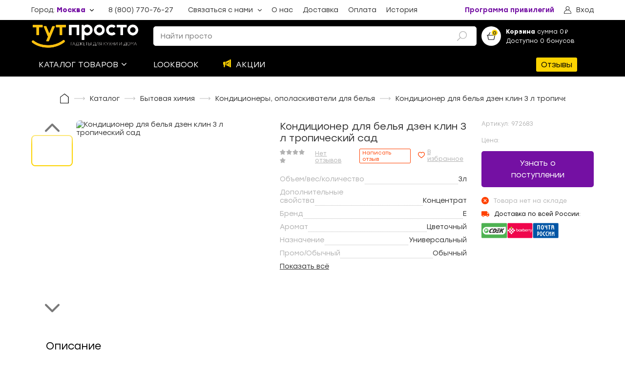

--- FILE ---
content_type: text/html; charset=utf-8
request_url: https://tut-prosto.ru/product/kondicioner-dlya-belya-dzen-klin-3-l-tropicheskiy-sad-972683
body_size: 67799
content:
<!doctype html>
<html data-n-head-ssr>
  <head >
    <title>Кондиционер для белья дзен клин 3 л тропический сад Купить по выгодной цене с доставкой | ТутПросто</title><meta data-n-head="ssr" charset="utf-8"><meta data-n-head="ssr" name="viewport" content="width=device-width, initial-scale=1, maximum-scale=1"><meta data-n-head="ssr" name="google-site-verification" content="M7fow-22vIq8jfudYHI2iwdip9zw-c6mFBJq91-wJ78"><meta data-n-head="ssr" name="referrer" content="no-referrer-when-downgrade"><meta data-n-head="ssr" name="description" content="Интернет-магазин «ТутПросто» предлагает купить Кондиционер для белья дзен клин 3 л тропический сад по выгодным ценам. Быстрая доставка по всей России курьером или в пункты выдачи."><meta data-n-head="ssr" property="og:type" content="webpage"><meta data-n-head="ssr" property="og:title" content="Кондиционер для белья дзен клин 3 л тропический сад"><meta data-n-head="ssr" property="og:url" content="https://tut-prosto.ru/product/kondicioner-dlya-belya-dzen-klin-3-l-tropicheskiy-sad-972683"><meta data-n-head="ssr" property="og:description" content="&amp;quot;Концентрированный кондиционер-ополаскиватель для белья DzenClean &amp;quot;&amp;quot;Тропический сад&amp;quot;&amp;quot;.

- Подходит для всех типов тканей.
- Может использоваться как для машинной, так и ручной стирки.
- Бережно ухаживает за вещами, делая их мягкими и приятными на ощупь, сохраняет фактуру ткани.
- Минимизирует заломы при стирке: гладить вещи гораздо легче и быстрее.
- Устраняет неприятные запахи и придает вещам яркий аромат тропических цветов. 
-  Концентрированная формула обеспечивает экономичный расход кондиционера: всего 40 мл достаточно для повседневной стирки 4-5 кг белья. 
- 1 дой-пак = 75 стирок!
- Без остатка выполаскивается из ткани.
- Безопасен для септиков и систем очистки сточных вод. 
 - Сертифицирован как экологически безопасное средство.

Любите приобретать средства для стирки в больших объемах, но не очень удобно пользоваться ими дома? Есть решение! Купите наш продукт в компактном и стильном флаконе 800 мл – и используйте его в дальнейшем как диспенсер, переливая кондиционер из большого пакета. Выгодно, удобно и красиво! 

DzenClean –  российский бренд средств для стирки и уборки от компании P&amp;amp;B Group. Экологичная бытовая химия в необычной дизайнерской упаковке сохранит чистоту и красоту вашего дома и любимых вещей. &amp;quot;Особенности:&amp;quot;Концентрированный кондиционер-ополаскиватель для белья DzenClean &amp;quot;&amp;quot;Тропический сад&amp;quot;&amp;quot;.

- Подходит для всех типов тканей.
- Может использоваться как для машинной, так и ручной стирки.
- Бережно ухаживает за вещами, делая их мягкими и приятными на ощупь, сохраняет фактуру ткани.
- Минимизирует заломы при стирке: гладить вещи гораздо легче и быстрее.
- Устраняет неприятные запахи и придает вещам яркий аромат тропических цветов.Состав:КПАВ 5-15%, НПАВ &amp;lt; 5%, силикон &amp;lt; 5%, консервант, ароматизаторХарактеристики:Устраняет неприятные запахи и придает вещам яркий аромат тропических цветов. 
-  Концентрированная формула обеспечивает экономичный расход кондиционера: всего 40 мл достаточно для повседневной стирки 4-5 кг белья. 
- 1 дой-пак = 75 стирок!
- Без остатка выполаскивается из ткани.
- Безопасен для септиков и систем очистки сточных вод. 
 - Сертифицирован как экологически безопасное средство.

Любите приобретать средства для стирки в больших объемах, но не очень удобно пользоваться ими дома? Есть решение! Купите наш продукт в компактном и стильном флаконе 800 мл – и используйте его в дальнейшем как диспенсер, переливая кондиционер из большого пакета. Выгодно, удобно и красиво! 

DzenClean –  российский бренд средств для стирки и уборки от компании P&amp;amp;B Group. Экологичная бытовая химия в необычной дизайнерской упаковке сохранит чистоту и красоту вашего дома и любимых вещей. &amp;quot;Рекомендации:При ручной стирке: во время последнего полоскания добавить 25 мл средства на 10 л воды. При машинной стирке: при загрузке в 4-5 кг белья налить 40 мл средства в отделение стиральной машины, предназначенное для ополаскивателей."><meta data-n-head="ssr" property="og:site_name" content="Онлайн-гипермаркет «Тут Просто»"><meta data-n-head="ssr" property="og:image" content="https://cdn.tut-prosto.ru/files/uploads/products/202310/972683.jpg?v=1697458024"><link data-n-head="ssr" rel="icon" type="image/x-icon" href="/favicon.ico"><script data-n-head="ssr" src="https://vk.com/js/api/openapi.js?159" async></script><link rel="preload" href="/_nuxt/db90c54.js" as="script"><link rel="preload" href="/_nuxt/febbc1f.js" as="script"><link rel="preload" href="/_nuxt/26eba74.js" as="script"><link rel="preload" href="/_nuxt/e606a83.js" as="script"><link rel="preload" href="/_nuxt/9f6e4f3.js" as="script"><link rel="preload" href="/_nuxt/acf9e3e.js" as="script"><style data-vue-ssr-id="557f9fda:0 80711072:0 12719778:0 1e85cd02:0 3408d1d6:0 6cdf2304:0 7190ccf9:0 4a1bf726:0 3accaa80:0 07d50788:0 3ed1752c:0 08d67fe9:0 7d0af78d:0 481bf704:0 529fe258:0 674a2008:0 3ee184a8:0 720e9a26:0 453ae042:0 6c8a5e3a:0 639e618e:0 70a3eb3d:0 65c96b47:0 e843a524:0 73235834:0 7af1f0b1:0 60dee5b6:0 598c1100:0 f9fbf75e:0 f2939e16:0 fc159868:0 24699320:0 18583390:0 3f55ade4:0 6775f9a1:0 c5518814:0">.vue-slider-dot{position:absolute;transition:all 0s;z-index:5}.vue-slider-dot:focus{outline:none}.vue-slider-dot-tooltip{position:absolute;visibility:hidden}.vue-slider-dot-hover:hover .vue-slider-dot-tooltip,.vue-slider-dot-tooltip-show{visibility:visible}.vue-slider-dot-tooltip-top{top:-10px;left:50%;transform:translate(-50%,-100%)}.vue-slider-dot-tooltip-bottom{bottom:-10px;left:50%;transform:translate(-50%,100%)}.vue-slider-dot-tooltip-left{left:-10px;top:50%;transform:translate(-100%,-50%)}.vue-slider-dot-tooltip-right{right:-10px;top:50%;transform:translate(100%,-50%)}.vue-slider-marks{position:relative;width:100%;height:100%}.vue-slider-mark{position:absolute;z-index:1}.vue-slider-ltr .vue-slider-mark,.vue-slider-rtl .vue-slider-mark{width:0;height:100%;top:50%}.vue-slider-ltr .vue-slider-mark-step,.vue-slider-rtl .vue-slider-mark-step{top:0}.vue-slider-ltr .vue-slider-mark-label,.vue-slider-rtl .vue-slider-mark-label{top:100%;margin-top:10px}.vue-slider-ltr .vue-slider-mark{transform:translate(-50%,-50%)}.vue-slider-ltr .vue-slider-mark-step{left:0}.vue-slider-ltr .vue-slider-mark-label{left:50%;transform:translateX(-50%)}.vue-slider-rtl .vue-slider-mark{transform:translate(50%,-50%)}.vue-slider-rtl .vue-slider-mark-step{right:0}.vue-slider-rtl .vue-slider-mark-label{right:50%;transform:translateX(50%)}.vue-slider-btt .vue-slider-mark,.vue-slider-ttb .vue-slider-mark{width:100%;height:0;left:50%}.vue-slider-btt .vue-slider-mark-step,.vue-slider-ttb .vue-slider-mark-step{left:0}.vue-slider-btt .vue-slider-mark-label,.vue-slider-ttb .vue-slider-mark-label{left:100%;margin-left:10px}.vue-slider-btt .vue-slider-mark{transform:translate(-50%,50%)}.vue-slider-btt .vue-slider-mark-step{top:0}.vue-slider-btt .vue-slider-mark-label{top:50%;transform:translateY(-50%)}.vue-slider-ttb .vue-slider-mark{transform:translate(-50%,-50%)}.vue-slider-ttb .vue-slider-mark-step{bottom:0}.vue-slider-ttb .vue-slider-mark-label{bottom:50%;transform:translateY(50%)}.vue-slider-mark-label,.vue-slider-mark-step{position:absolute}.vue-slider{position:relative;box-sizing:content-box;-webkit-user-select:none;-moz-user-select:none;user-select:none;display:block;-webkit-tap-highlight-color:rgba(0,0,0,0)}.vue-slider-rail{position:relative;width:100%;height:100%;transition-property:width,height,left,right,top,bottom}.vue-slider-process{position:absolute;z-index:1}.vue-slider-disabled{opacity:.5;cursor:not-allowed}.vue-slider-rail{background-color:#ccc;border-radius:15px}.vue-slider-process{background-color:#3498db;border-radius:15px}.vue-slider-mark{z-index:4}.vue-slider-mark:first-child .vue-slider-mark-step,.vue-slider-mark:last-child .vue-slider-mark-step{display:none}.vue-slider-mark-step{width:100%;height:100%;border-radius:50%;background-color:rgba(0,0,0,.16)}.vue-slider-mark-label{font-size:14px;white-space:nowrap}.vue-slider-dot-handle{cursor:pointer;width:100%;height:100%;border-radius:50%;background-color:#fff;box-sizing:border-box;box-shadow:.5px .5px 2px 1px rgba(0,0,0,.32)}.vue-slider-dot-handle-focus{box-shadow:0 0 1px 2px rgba(52,152,219,.36)}.vue-slider-dot-handle-disabled{cursor:not-allowed;background-color:#ccc}.vue-slider-dot-tooltip-inner{font-size:14px;white-space:nowrap;padding:2px 5px;min-width:20px;text-align:center;color:#fff;border-radius:5px;border-color:#3498db;background-color:#3498db;box-sizing:content-box}.vue-slider-dot-tooltip-inner:after{content:"";position:absolute}.vue-slider-dot-tooltip-inner-top:after{top:100%;left:50%;transform:translate(-50%);height:0;width:0;border:5px solid transparent;border-top-color:inherit}.vue-slider-dot-tooltip-inner-bottom:after{bottom:100%;left:50%;transform:translate(-50%);height:0;width:0;border:5px solid transparent;border-bottom-color:inherit}.vue-slider-dot-tooltip-inner-left:after{left:100%;top:50%;transform:translateY(-50%);height:0;width:0;border:5px solid transparent;border-left-color:inherit}.vue-slider-dot-tooltip-inner-right:after{right:100%;top:50%;transform:translateY(-50%);height:0;width:0;border:5px solid transparent;border-right-color:inherit}.vue-slider-dot-tooltip-wrapper{opacity:0;transition:all .3s}.vue-slider-dot-tooltip-wrapper-show{opacity:1}.vue-modal-resizer{overflow:hidden;width:12px;height:12px;right:0;bottom:0;z-index:9999999;cursor:se-resize}.vue-modal-resizer,.vue-modal-resizer:after{display:block;position:absolute;background:transparent}.vue-modal-resizer:after{content:"";left:0;top:0;width:0;height:0;border-bottom:10px solid #ddd;border-left:10px solid transparent}.vue-modal-resizer.clicked:after{border-bottom:10px solid #369be9}.v--modal-block-scroll{overflow:hidden;width:100vw}.v--modal-overlay{position:fixed;box-sizing:border-box;left:0;top:0;width:100%;height:100vh;background:rgba(0,0,0,.2);z-index:999;opacity:1}.v--modal-overlay.scrollable{height:100%;min-height:100vh;overflow-y:auto;-webkit-overflow-scrolling:touch}.v--modal-overlay .v--modal-background-click{width:100%;min-height:100%;height:auto}.v--modal-overlay .v--modal-box{position:relative;overflow:hidden;box-sizing:border-box}.v--modal-overlay.scrollable .v--modal-box{margin-bottom:2px}.v--modal{background-color:#fff;text-align:left;border-radius:3px;box-shadow:0 20px 60px -2px rgba(27,33,58,.4);padding:0}.v--modal.v--modal-fullscreen{width:100vw;height:100vh;margin:0;left:0;top:0}.v--modal-top-right{display:block;position:absolute;right:0;top:0}.overlay-fade-enter-active,.overlay-fade-leave-active{transition:all .2s}.overlay-fade-enter,.overlay-fade-leave-active{opacity:0}.nice-modal-fade-enter-active,.nice-modal-fade-leave-active{transition:all .4s}.nice-modal-fade-enter,.nice-modal-fade-leave-active{opacity:0;transform:translateY(-20px)}.vue-dialog div{box-sizing:border-box}.vue-dialog .dialog-flex{width:100%;height:100%}.vue-dialog .dialog-content{flex:1 0 auto;width:100%;padding:15px;font-size:14px}.vue-dialog .dialog-c-title{font-weight:600;padding-bottom:15px}.vue-dialog .vue-dialog-buttons{display:flex;flex:0 1 auto;width:100%;border-top:1px solid #eee}.vue-dialog .vue-dialog-buttons-none{width:100%;padding-bottom:15px}.vue-dialog-button{font-size:12px!important;background:transparent;padding:0;margin:0;border:0;cursor:pointer;box-sizing:border-box;line-height:40px;height:40px;color:inherit;font:inherit;outline:none}.vue-dialog-button:hover{background:rgba(0,0,0,.01)}.vue-dialog-button:active{background:rgba(0,0,0,.025)}.vue-dialog-button:not(:first-of-type){border-left:1px solid #eee}/*!
 * Viewer.js v1.11.2
 * https://fengyuanchen.github.io/viewerjs
 *
 * Copyright 2015-present Chen Fengyuan
 * Released under the MIT license
 *
 * Date: 2023-01-01T10:14:47.694Z
 */.viewer-close:before,.viewer-flip-horizontal:before,.viewer-flip-vertical:before,.viewer-fullscreen-exit:before,.viewer-fullscreen:before,.viewer-next:before,.viewer-one-to-one:before,.viewer-play:before,.viewer-prev:before,.viewer-reset:before,.viewer-rotate-left:before,.viewer-rotate-right:before,.viewer-zoom-in:before,.viewer-zoom-out:before{background-image:url("[data-uri]");background-repeat:no-repeat;background-size:280px;color:transparent;display:block;font-size:0;height:20px;line-height:0;width:20px}.viewer-zoom-in:before{background-position:0 0;content:"Zoom In"}.viewer-zoom-out:before{background-position:-20px 0;content:"Zoom Out"}.viewer-one-to-one:before{background-position:-40px 0;content:"One to One"}.viewer-reset:before{background-position:-60px 0;content:"Reset"}.viewer-prev:before{background-position:-80px 0;content:"Previous"}.viewer-play:before{background-position:-100px 0;content:"Play"}.viewer-next:before{background-position:-120px 0;content:"Next"}.viewer-rotate-left:before{background-position:-140px 0;content:"Rotate Left"}.viewer-rotate-right:before{background-position:-160px 0;content:"Rotate Right"}.viewer-flip-horizontal:before{background-position:-180px 0;content:"Flip Horizontal"}.viewer-flip-vertical:before{background-position:-200px 0;content:"Flip Vertical"}.viewer-fullscreen:before{background-position:-220px 0;content:"Enter Full Screen"}.viewer-fullscreen-exit:before{background-position:-240px 0;content:"Exit Full Screen"}.viewer-close:before{background-position:-260px 0;content:"Close"}.viewer-container{bottom:0;direction:ltr;font-size:0;left:0;line-height:0;overflow:hidden;position:absolute;right:0;-webkit-tap-highlight-color:transparent;top:0;touch-action:none;-webkit-touch-callout:none;-webkit-user-select:none;-moz-user-select:none;user-select:none}.viewer-container::-moz-selection,.viewer-container ::-moz-selection{background-color:transparent}.viewer-container::selection,.viewer-container ::selection{background-color:transparent}.viewer-container:focus{outline:0}.viewer-container img{display:block;height:auto;max-height:none!important;max-width:none!important;min-height:0!important;min-width:0!important;width:100%}.viewer-canvas{bottom:0;left:0;overflow:hidden;position:absolute;right:0;top:0}.viewer-canvas>img{height:auto;margin:15px auto;max-width:90%!important;width:auto}.viewer-footer{bottom:0;left:0;overflow:hidden;position:absolute;right:0;text-align:center}.viewer-navbar{background-color:rgba(0,0,0,.5);overflow:hidden}.viewer-list{box-sizing:content-box;height:50px;margin:0;overflow:hidden;padding:1px 0}.viewer-list>li{color:transparent;cursor:pointer;float:left;font-size:0;height:50px;line-height:0;opacity:.5;overflow:hidden;transition:opacity .15s;width:30px}.viewer-list>li:focus,.viewer-list>li:hover{opacity:.75}.viewer-list>li:focus{outline:0}.viewer-list>li+li{margin-left:1px}.viewer-list>.viewer-loading{position:relative}.viewer-list>.viewer-loading:after{border-width:2px;height:20px;margin-left:-10px;margin-top:-10px;width:20px}.viewer-list>.viewer-active,.viewer-list>.viewer-active:focus,.viewer-list>.viewer-active:hover{opacity:1}.viewer-player{background-color:#000;bottom:0;cursor:none;display:none;right:0;z-index:1}.viewer-player,.viewer-player>img{left:0;position:absolute;top:0}.viewer-toolbar>ul{display:inline-block;margin:0 auto 5px;overflow:hidden;padding:6px 3px}.viewer-toolbar>ul>li{background-color:rgba(0,0,0,.5);border-radius:50%;cursor:pointer;float:left;height:24px;overflow:hidden;transition:background-color .15s;width:24px}.viewer-toolbar>ul>li:focus,.viewer-toolbar>ul>li:hover{background-color:rgba(0,0,0,.8)}.viewer-toolbar>ul>li:focus{box-shadow:0 0 3px #fff;outline:0;position:relative;z-index:1}.viewer-toolbar>ul>li:before{margin:2px}.viewer-toolbar>ul>li+li{margin-left:1px}.viewer-toolbar>ul>.viewer-small{height:18px;margin-bottom:3px;margin-top:3px;width:18px}.viewer-toolbar>ul>.viewer-small:before{margin:-1px}.viewer-toolbar>ul>.viewer-large{height:30px;margin-bottom:-3px;margin-top:-3px;width:30px}.viewer-toolbar>ul>.viewer-large:before{margin:5px}.viewer-tooltip{background-color:rgba(0,0,0,.8);border-radius:10px;color:#fff;display:none;font-size:12px;height:20px;left:50%;line-height:20px;margin-left:-25px;margin-top:-10px;position:absolute;text-align:center;top:50%;width:50px}.viewer-title{color:#ccc;display:inline-block;font-size:12px;line-height:1.2;margin:5px 5%;max-width:90%;min-height:14px;opacity:.8;overflow:hidden;text-overflow:ellipsis;transition:opacity .15s;white-space:nowrap}.viewer-title:hover{opacity:1}.viewer-button{-webkit-app-region:no-drag;background-color:rgba(0,0,0,.5);border-radius:50%;cursor:pointer;height:80px;overflow:hidden;position:absolute;right:-40px;top:-40px;transition:background-color .15s;width:80px}.viewer-button:focus,.viewer-button:hover{background-color:rgba(0,0,0,.8)}.viewer-button:focus{box-shadow:0 0 3px #fff;outline:0}.viewer-button:before{bottom:15px;left:15px;position:absolute}.viewer-fixed{position:fixed}.viewer-open{overflow:hidden}.viewer-show{display:block}.viewer-hide{display:none}.viewer-backdrop{background-color:rgba(0,0,0,.5)}.viewer-invisible{visibility:hidden}.viewer-move{cursor:move;cursor:grab}.viewer-fade{opacity:0}.viewer-in{opacity:1}.viewer-transition{transition:all .3s}@keyframes viewer-spinner{0%{transform:rotate(0deg)}to{transform:rotate(1turn)}}.viewer-loading:after{animation:viewer-spinner 1s linear infinite;border:4px solid hsla(0,0%,100%,.1);border-left-color:hsla(0,0%,100%,.5);border-radius:50%;content:"";display:inline-block;height:40px;left:50%;margin-left:-20px;margin-top:-20px;position:absolute;top:50%;width:40px;z-index:1}@media (max-width:767px){.viewer-hide-xs-down{display:none}}@media (max-width:991px){.viewer-hide-sm-down{display:none}}@media (max-width:1199px){.viewer-hide-md-down{display:none}}/*! normalize.scss v0.1.0 | MIT License | based on git.io/normalize */html{font-family:sans-serif;-ms-text-size-adjust:100%;-webkit-text-size-adjust:100%}body{margin:0}article,aside,details,figcaption,figure,footer,header,hgroup,main,menu,nav,section,summary{display:block}audio,canvas,progress,video{display:inline-block;vertical-align:baseline}audio:not([controls]){display:none;height:0}[hidden],template{display:none}a{background-color:transparent}a:active,a:hover{outline:0}abbr[title]{border-bottom:1px dotted}b,strong{font-weight:700}dfn{font-style:italic}h1{font-size:2em;margin:.67em 0}mark{background:#ff0;color:#000}small{font-size:80%}sub,sup{font-size:75%;line-height:0;position:relative;vertical-align:baseline}sup{top:-.5em}sub{bottom:-.25em}img{border:0}svg:not(:root){overflow:hidden}figure{margin:1em 40px}hr{box-sizing:content-box;height:0}pre{overflow:auto}code,kbd,pre,samp{font-family:monospace,monospace;font-size:1em}button,input,optgroup,select,textarea{color:inherit;font:inherit;margin:0}button{overflow:visible}button,select{text-transform:none}button,html input[type=button],input[type=reset],input[type=submit]{-webkit-appearance:button;cursor:pointer}button[disabled],html input[disabled]{cursor:default}button::-moz-focus-inner,input::-moz-focus-inner{border:0;padding:0}input{line-height:normal}input[type=checkbox],input[type=radio]{box-sizing:border-box;padding:0}input[type=number]::-webkit-inner-spin-button,input[type=number]::-webkit-outer-spin-button{height:auto}input[type=search]{-webkit-appearance:textfield;box-sizing:content-box}input[type=search]::-webkit-search-cancel-button,input[type=search]::-webkit-search-decoration{-webkit-appearance:none}fieldset{border:1px solid silver;margin:0 2px;padding:.35em .625em .75em}legend{border:0;padding:0}textarea{overflow:auto}optgroup{font-weight:700}table{border-collapse:collapse;border-spacing:0}td,th{padding:0}@keyframes splide-loading{0%{transform:rotate(0)}to{transform:rotate(1turn)}}.splide__container{position:relative;box-sizing:border-box}.splide__list{margin:0!important;padding:0!important;width:-moz-max-content;width:max-content;will-change:transform}.splide .splide__list{display:flex}.splide__pagination{display:inline-flex;align-items:center;width:95%;flex-wrap:wrap;justify-content:center;margin:0}.splide__pagination li{list-style-type:none;display:inline-block;line-height:1;margin:0}.splide{visibility:hidden}.splide,.splide__slide{position:relative;outline:none}.splide__slide{box-sizing:border-box;list-style-type:none!important;margin:0;flex-shrink:0}.splide__slide img{vertical-align:bottom}.splide__slider{position:relative}.splide__spinner{position:absolute;top:0;left:0;right:0;bottom:0;margin:auto;display:inline-block;width:20px;height:20px;border-radius:50%;border:2px solid #999;border-left-color:transparent;animation:splide-loading 1s linear infinite}.splide__track{position:relative;z-index:0;overflow:hidden}.splide--draggable>.splide__track>.splide__list>.splide__slide{-webkit-user-select:none;-moz-user-select:none;user-select:none}.splide--fade>.splide__track>.splide__list{display:block}.splide--fade>.splide__track>.splide__list>.splide__slide{position:absolute;top:0;left:0;z-index:0;opacity:0}.splide--fade>.splide__track>.splide__list>.splide__slide.is-active{position:relative;z-index:1;opacity:1}.splide--rtl{direction:rtl}.splide--ttb>.splide__track>.splide__list{display:block}.splide--ttb>.splide__pagination{width:auto}.splide__arrow{position:absolute;z-index:1;top:50%;transform:translateY(-50%);width:2em;height:2em;border-radius:50%;display:flex;align-items:center;justify-content:center;border:none;padding:0;opacity:.7;background:#ccc}.splide__arrow svg{width:1.2em;height:1.2em}.splide__arrow:hover{cursor:pointer;opacity:.9}.splide__arrow:focus{outline:none}.splide__arrow--prev{left:1em}.splide__arrow--prev svg{transform:scaleX(-1)}.splide__arrow--next{right:1em}.splide__pagination{position:absolute;z-index:1;bottom:.5em;left:50%;transform:translateX(-50%);padding:0}.splide__pagination__page{display:inline-block;width:8px;height:8px;background:#ccc;border-radius:50%;margin:3px;padding:0;transition:transform .2s linear;border:none;opacity:.7}.splide__pagination__page.is-active{transform:scale(1.4);background:#fff}.splide__pagination__page:hover{cursor:pointer;opacity:.9}.splide__pagination__page:focus{outline:none}.splide__progress__bar{width:0;height:3px;background:#ccc}.splide--nav>.splide__track>.splide__list>.splide__slide{border:3px solid transparent}.splide--nav>.splide__track>.splide__list>.splide__slide.is-active{border-color:#000}.splide--nav>.splide__track>.splide__list>.splide__slide:focus{outline:none}.splide--rtl>.splide__arrows .splide__arrow--prev,.splide--rtl>.splide__track>.splide__arrows .splide__arrow--prev{right:1em;left:auto}.splide--rtl>.splide__arrows .splide__arrow--prev svg,.splide--rtl>.splide__track>.splide__arrows .splide__arrow--prev svg{transform:scaleX(1)}.splide--rtl>.splide__arrows .splide__arrow--next,.splide--rtl>.splide__track>.splide__arrows .splide__arrow--next{left:1em;right:auto}.splide--rtl>.splide__arrows .splide__arrow--next svg,.splide--rtl>.splide__track>.splide__arrows .splide__arrow--next svg{transform:scaleX(-1)}.splide--ttb>.splide__arrows .splide__arrow,.splide--ttb>.splide__track>.splide__arrows .splide__arrow{left:50%;transform:translate(-50%)}.splide--ttb>.splide__arrows .splide__arrow--prev,.splide--ttb>.splide__track>.splide__arrows .splide__arrow--prev{top:1em}.splide--ttb>.splide__arrows .splide__arrow--prev svg,.splide--ttb>.splide__track>.splide__arrows .splide__arrow--prev svg{transform:rotate(-90deg)}.splide--ttb>.splide__arrows .splide__arrow--next,.splide--ttb>.splide__track>.splide__arrows .splide__arrow--next{top:auto;bottom:1em}.splide--ttb>.splide__arrows .splide__arrow--next svg,.splide--ttb>.splide__track>.splide__arrows .splide__arrow--next svg{transform:rotate(90deg)}.splide--ttb>.splide__pagination{display:flex;flex-direction:column;bottom:50%;left:auto;right:.5em;transform:translateY(50%)}@font-face{font-family:"Stozl";font-style:normal;font-weight:300;src:url(/fonts/Stolzl-Light.eot?) format("eot"),url(/fonts/Stolzl-Light.woff) format("woff"),url(/fonts/Stolzl-Light.ttf) format("truetype")}@font-face{font-family:"Stozl";font-style:normal;font-weight:400;src:url(/fonts/Stolzl-Book.eot?) format("eot"),url(/fonts/Stolzl-Book.woff) format("woff"),url(/fonts/Stolzl-Book.ttf) format("truetype")}@font-face{font-family:"Stozl";font-style:normal;font-weight:500;src:url(/fonts/Stolzl-Regular.eot?) format("eot"),url(/fonts/Stolzl-Regular.woff) format("woff"),url(/fonts/Stolzl-Regular.ttf) format("truetype")}@font-face{font-family:"Stozl";font-style:normal;font-weight:600;src:url(/fonts/Stolzl-Medium.eot?) format("eot"),url(/fonts/Stolzl-Medium.woff) format("woff"),url(/fonts/Stolzl-Medium.ttf) format("truetype")}@font-face{font-family:"Stozl";font-style:normal;font-weight:800;src:url(/fonts/Stolzl-Bold.eot?) format("eot"),url(/fonts/Stolzl-Bold.woff) format("woff"),url(/fonts/Stolzl-Bold.ttf) format("truetype")}@font-face{font-family:"NotoSans";font-style:normal;font-weight:300;src:url(/fonts/NotoSans-Regular.eot?) format("eot"),url(/fonts/NotoSans-Regular.woff) format("woff"),url(/fonts/NotoSans-Regular.ttf) format("truetype")}@font-face{font-family:"NotoSans";font-style:normal;font-weight:600;src:url(/fonts/NotoSans-SemiBold.eot?) format("eot"),url(/fonts/NotoSans-SemiBold.woff) format("woff"),url(/fonts/NotoSans-SemiBold.ttf) format("truetype")}.fade-enter-active,.fade-leave-active{transition:opacity .3s}.fade-enter,.fade-leave-to{opacity:0}.fadeScaleY-enter-active,.fadeScaleY-leave-active{transition:opacity .3s,transform .3s;transform-origin:top center}.fadeScaleY-enter,.fadeScaleY-leave-to{opacity:0;transform:scaleY(.8)}.fadeTranslateX-enter-active,.fadeTranslateX-leave-active{transition:opacity .3s,transform .3s;transform-origin:left center;transform:translateX(0)}.fadeTranslateX-enter,.fadeTranslateX-leave-to{opacity:0;transform:translateX(-20px)}.pleft-0{padding-l:0}.ptop-0{padding-t:0}.pright-0{padding-r:0}.pbottom-0{padding-b:0}.m-0{margin:0}.m-1{margin:8px}.m-2{margin:16px}.m-3{margin:24px}.m-4{margin:32px}.m-5{margin:40px}.m-6{margin:48px}.p-0{padding:0}.p-1{padding:8px}.p-2{padding:16px}.p-3{padding:24px}.p-4{padding:32px}.p-5{padding:40px}.p-6{padding:48px}.mt-0{margin-top:0}.mr-0{margin-right:0}.mb-0{margin-bottom:0}.ml-0{margin-left:0}.mt-1{margin-top:8px}.mr-1{margin-right:8px}.mb-1{margin-bottom:8px}.ml-1{margin-left:8px}.mt-2{margin-top:16px}.mr-2{margin-right:16px}.mb-2{margin-bottom:16px}.ml-2{margin-left:16px}.mt-3{margin-top:24px}.mr-3{margin-right:24px}.mb-3{margin-bottom:24px}.ml-3{margin-left:24px}.mt-4{margin-top:32px}.mr-4{margin-right:32px}.mb-4{margin-bottom:32px}.ml-4{margin-left:32px}.mt-5{margin-top:40px}.mr-5{margin-right:40px}.mb-5{margin-bottom:40px}.ml-5{margin-left:40px}.mt-6{margin-top:48px}.mr-6{margin-right:48px}.mb-6{margin-bottom:48px}.ml-6{margin-left:48px}.pt-0{padding-top:0}.pr-0{padding-right:0}.pb-0{padding-bottom:0}.pl-0{padding-left:0}.pt-1{padding-top:8px}.pr-1{padding-right:8px}.pb-1{padding-bottom:8px}.pl-1{padding-left:8px}.pt-2{padding-top:16px}.pr-2{padding-right:16px}.pb-2{padding-bottom:16px}.pl-2{padding-left:16px}.pt-3{padding-top:24px}.pr-3{padding-right:24px}.pb-3{padding-bottom:24px}.pl-3{padding-left:24px}.pt-4{padding-top:32px}.pr-4{padding-right:32px}.pb-4{padding-bottom:32px}.pl-4{padding-left:32px}.pt-5{padding-top:40px}.pr-5{padding-right:40px}.pb-5{padding-bottom:40px}.pl-5{padding-left:40px}.pt-6{padding-top:48px}.pr-6{padding-right:48px}.pb-6{padding-bottom:48px}.pl-6{padding-left:48px}body{background-color:#fff;font-family:"Stozl",NotoSans,sans-serif;color:#333;font-size:14px;width:100%;overflow-x:hidden;font-weight:400}.container{max-width:1300px;width:100%;margin:0 auto;display:flex;align-items:flex-start;justify-content:flex-start;flex-direction:row;flex-direction:column}@media(max-width:1440px){.container{width:90%}}.container.row{flex-direction:row}@media(max-width:830px){.container.row{flex-direction:column}}.container.center{justify-content:center;align-items:center}.v--modal-overlay{z-index:20000!important}.v--modal-overlay .v--modal-box{overflow:visible!important}a,h1,h2,h3,h4,h5,p{margin:0}h1,h2{font-weight:400}h2{line-height:25.7px}h1,h3,p{font-weight:400}h3{line-height:20px;font-size:14px}*{box-sizing:border-box;outline:none}.icon{max-width:30px;max-height:30px}.bestseller{color:#7bc87a;border:1px solid #7bc87a;border-radius:2px;padding:1px 5px;margin-left:12px;font-size:12px}a{text-decoration:none;color:inherit}button{padding:0;background-color:transparent;outline:none;border:none;display:block;text-align:left}.vdp-datepicker *{font-family:"Stozl",serif}.vdp-datepicker .vdp-datepicker__calendar .cell:not(.blank):not(.disabled).day:hover,.vdp-datepicker .vdp-datepicker__calendar .cell:not(.blank):not(.disabled).month:hover,.vdp-datepicker .vdp-datepicker__calendar .cell:not(.blank):not(.disabled).year:hover{border:1px solid #ff4100}.vdp-datepicker .vdp-datepicker__calendar .cell.selected,.vdp-datepicker .vdp-datepicker__calendar .cell.selected:hover{background:#ff4100}input{width:100%;border:1px solid #ccc;border-radius:5px;font-size:14px;padding:11px 14px;color:#000;transition:border-color .3s ease;background-color:#fff}@keyframes vue-simple-spinner-spin{0%{transform:rotate(0deg)}to{transform:rotate(1turn)}}.new-review{font-size:11px;color:#ff4100;border:1px solid #ff4100;border-radius:2px;padding:1px 5px;margin-left:12px;text-decoration:none;cursor:pointer;background-color:#fff;transition:color .3s ease,background-color .3s ease}@media(max-width:1140px){.new-review{font-size:9px}}.new-review:hover{background-color:#ff4100;color:#fff}
.vue-modal-resizer{overflow:hidden;width:12px;height:12px;right:0;bottom:0;z-index:9999999;cursor:se-resize}.vue-modal-resizer,.vue-modal-resizer:after{display:block;position:absolute;background:transparent}.vue-modal-resizer:after{content:"";left:0;top:0;width:0;height:0;border-bottom:10px solid #ddd;border-left:10px solid transparent}.vue-modal-resizer.clicked:after{border-bottom:10px solid #369be9}.v--modal-block-scroll{overflow:hidden;width:100vw}.v--modal-overlay{position:fixed;box-sizing:border-box;left:0;top:0;width:100%;height:100vh;background:rgba(0,0,0,.2);z-index:999;opacity:1}.v--modal-overlay.scrollable{height:100%;min-height:100vh;overflow-y:auto;-webkit-overflow-scrolling:touch}.v--modal-overlay .v--modal-background-click{width:100%;min-height:100%;height:auto}.v--modal-overlay .v--modal-box{position:relative;overflow:hidden;box-sizing:border-box}.v--modal-overlay.scrollable .v--modal-box{margin-bottom:2px}.v--modal{background-color:#fff;text-align:left;border-radius:3px;box-shadow:0 20px 60px -2px rgba(27,33,58,.4);padding:0}.v--modal.v--modal-fullscreen{width:100vw;height:100vh;margin:0;left:0;top:0}.v--modal-top-right{display:block;position:absolute;right:0;top:0}.overlay-fade-enter-active,.overlay-fade-leave-active{transition:all .2s}.overlay-fade-enter,.overlay-fade-leave-active{opacity:0}.nice-modal-fade-enter-active,.nice-modal-fade-leave-active{transition:all .4s}.nice-modal-fade-enter,.nice-modal-fade-leave-active{opacity:0;-webkit-transform:translateY(-20px);transform:translateY(-20px)}.vue-dialog div{box-sizing:border-box}.vue-dialog .dialog-flex{width:100%;height:100%}.vue-dialog .dialog-content{flex:1 0 auto;width:100%;padding:15px;font-size:14px}.vue-dialog .dialog-c-title{font-weight:600;padding-bottom:15px}.vue-dialog .vue-dialog-buttons{display:flex;flex:0 1 auto;width:100%;border-top:1px solid #eee}.vue-dialog .vue-dialog-buttons-none{width:100%;padding-bottom:15px}.vue-dialog-button{font-size:12px!important;background:transparent;padding:0;margin:0;border:0;cursor:pointer;box-sizing:border-box;line-height:40px;height:40px;color:inherit;font:inherit;outline:none}.vue-dialog-button:hover{background:rgba(0,0,0,.01)}.vue-dialog-button:active{background:rgba(0,0,0,.025)}.vue-dialog-button:not(:first-of-type){border-left:1px solid #eee}
.nuxt-progress{position:fixed;top:0;left:0;right:0;height:2px;width:0;opacity:1;transition:width .1s,opacity .4s;background-color:#fcd302;z-index:999999}.nuxt-progress.nuxt-progress-notransition{transition:none}.nuxt-progress-failed{background-color:red}
.default-layout__margined{margin-top:30px}.default-layout__footer--page-index{margin-top:0}
.header-under__user-wrapper{position:relative}.header-under__user-wrapper:after,.header-under__user-wrapper:before{content:" ";position:absolute;top:0;left:0}.header-under{display:flex;align-items:center;justify-content:space-between;flex-direction:row;z-index:101;position:relative}@media(max-width:850px){.header-under{font-size:12px}}@media(max-width:670px){.header-under{padding:5px 0}}@media(max-width:530px){.header-under{flex-wrap:wrap}}@media(max-width:670px){.header-under__city{width:auto;padding-top:0}}.header-under__city .icon{width:8px;height:8px;margin-left:5px}.header-under__city span{color:#7410a3;font-weight:700}.header-under__link{transition:background-color .3s ease,color .3s ease;flex-shrink:0}.header-under__link p{height:100%}.header-under__link a{padding:0 10px;height:100%;display:flex;align-items:center}.header-under__link:hover>a{background-color:#7410a3;color:#fff}@media(max-width:1180px){.header-under__link:last-child{display:none}}@media(max-width:1066px){.header-under__link:nth-last-child(2){display:none}}.header-under__user-wrapper{display:flex;align-items:center;justify-content:center;flex-direction:row;margin-right:10px}.header-under__user-wrapper:after{width:180%;padding-top:180%;border-radius:180%;background-color:#ccc;left:50%;top:50%;transform:translate(-50%,-50%);z-index:-1;display:none}@media(max-width:1080px){.header-under__user-wrapper:after{display:block}}.header-under__profile{display:flex;align-items:center;justify-content:center;flex-direction:row;cursor:pointer}.header-under__profile .icon{width:15px;height:15px}@media(max-width:1080px){.header-under__profile span{display:none}}@media(max-width:850px){.header-under__profile{font-size:12px}}@media(max-width:530px){.header-under__profile{order:2}}.header-under__profile-login{margin-left:10px}.header-under__links{display:flex;margin-right:auto;margin-left:20px}@media(max-width:670px){.header-under__links{display:none}}.header-under__links .ui-dropdown-simple--styling-compact{margin-bottom:5px;margin-top:5px}.header-under__links .ui-dropdown-simple--styling-compact .ui-dropdown-simple__active{padding:7px 10px}.header-under__links .ui-dropdown-simple--styling-compact .ui-dropdown-simple__options{padding-top:10px;padding-bottom:10px;padding-left:0;top:calc(100% - 6px);width:203px}.header-under__links .ui-dropdown-simple--styling-compact .ui-dropdown-simple__options:before{display:none}.header-under__links .ui-dropdown-simple--styling-compact .ui-dropdown-simple__option{padding:8px 10px}.header-under__links .ui-dropdown-simple--styling-compact .ui-dropdown-simple__option:before{display:none}.header-under__links .ui-dropdown-simple--styling-compact .ui-dropdown-simple__option:hover{background-color:#7410a3;color:#fff}.header-under__links .ui-dropdown-simple--styling-compact .ui-dropdown-simple__option:hover button{transform:translateX(0)}.header-under__privilege{color:#7410a3;font-weight:600;margin-right:20px}@media(max-width:960px){.header-under__privilege{display:none}}.header-under .userDropdown .ui-dropdown-simple__options{min-width:180px;right:0;left:auto}@media(max-width:1080px){.header-under .userDropdown .ui-dropdown-simple__options{min-width:180px;width:auto;left:auto;right:0}}@media(max-width:530px){.header-under .userDropdown{margin-top:6px;margin-bottom:6px}.header-under .userDropdown .ui-dropdown-simple__active{padding:0}.header-under .userDropdown .ui-dropdown-simple__active .icon-arrow{display:none}}
.native-link-modal{cursor:pointer;display:inline-block}
.ui-dropdown-simple--styling-product .ui-dropdown-simple__option,.ui-dropdown-simple--styling-rounded .ui-dropdown-simple__option,.ui-dropdown-simple__option,.ui-dropdown-simple__options{position:relative}.ui-dropdown-simple--styling-product .ui-dropdown-simple__option:after,.ui-dropdown-simple--styling-product .ui-dropdown-simple__option:before,.ui-dropdown-simple--styling-rounded .ui-dropdown-simple__option:after,.ui-dropdown-simple--styling-rounded .ui-dropdown-simple__option:before,.ui-dropdown-simple__option:after,.ui-dropdown-simple__option:before,.ui-dropdown-simple__options:after,.ui-dropdown-simple__options:before{content:" ";position:absolute;top:0;left:0}.ui-dropdown-simple{height:100%;position:relative;z-index:15;margin-left:10px;display:none;-webkit-user-select:none;-moz-user-select:none;user-select:none}.ui-dropdown-simple__active{border:1px solid #ccc;border-radius:4px;display:flex;align-items:center;justify-content:center;flex-direction:row;height:100%;width:100%;z-index:1;position:relative;padding:19px 15px;cursor:pointer}.ui-dropdown-simple__active .icon-arrow{width:8px;height:8px;fill:#333;margin-left:10px;transition:transform .3s ease;transform:rotate(0deg);flex-shrink:0}.ui-dropdown-simple__active--opened{border:1px solid #fff}.ui-dropdown-simple__active--opened .icon-arrow{transform:rotate(180deg)}@media(max-width:960px){.ui-dropdown-simple__active{padding:10px 15px}}.ui-dropdown-simple__options{position:absolute;padding-top:50px;margin-top:0;top:0;left:0;width:100%;background-color:#fff;border-radius:4px;box-shadow:0 0 15px #ccc;border:1px solid #ccc;padding-left:15px}.ui-dropdown-simple__options:before{box-sizing:border-box;top:45px;left:10px;width:calc(100% - 20px);height:1px;border-bottom:1px solid #ccc;opacity:0;transition:opacity .1s ease;transition-delay:0s;transform-origin:left center}.ui-dropdown-simple__options--opened:before{opacity:1}.ui-dropdown-simple__option{margin-bottom:5px;margin-top:5px;width:100%;cursor:pointer;padding-top:5px;padding-bottom:5px;list-style-type:none}.ui-dropdown-simple__option button{display:block;transition:transform .3s;transform:translateX(0)}.ui-dropdown-simple__option:before{box-sizing:border-box;width:20px;height:1px;background-color:#000;left:-15px;top:50%;transform:translateY(-50%) scaleX(0);transition:transform .3s;transform-origin:left center}.ui-dropdown-simple__option:hover button{transform:translateX(15px)}.ui-dropdown-simple__option:hover:before{top:50%;transform:translateY(-50%) scaleX(1)}.ui-dropdown-simple--styling-auto,.ui-dropdown-simple--styling-compact{display:block}.ui-dropdown-simple--styling-compact .ui-dropdown-simple__active{padding:7px 20px;border:none}.ui-dropdown-simple--styling-compact .ui-dropdown-simple__options{padding-top:40px}.ui-dropdown-simple--styling-compact .ui-dropdown-simple__options:before{top:35px}.ui-dropdown-simple--styling-rounded{display:block}.ui-dropdown-simple--styling-rounded .ui-dropdown-simple__active{border-radius:100%;height:27px;width:27px;padding:0;font-size:13px;background-color:#fff}.ui-dropdown-simple--styling-rounded .ui-dropdown-simple__active svg{display:none}.ui-dropdown-simple--styling-rounded .ui-dropdown-simple__options{border-radius:27px;padding-top:22px;padding-left:0;text-align:center;border:1px solid #fff}.ui-dropdown-simple--styling-rounded .ui-dropdown-simple__options:before{display:none}.ui-dropdown-simple--styling-rounded .ui-dropdown-simple__option{display:flex;align-items:center;justify-content:center;flex-direction:row}.ui-dropdown-simple--styling-rounded .ui-dropdown-simple__option button{display:block;transition:transform .3s;transform:translateX(0)}.ui-dropdown-simple--styling-rounded .ui-dropdown-simple__option:before{width:100%;padding-top:100%;border-radius:100%;background-color:#ff4100;top:50%;transform:translateY(-50%) scale(0);transform-origin:center center;opacity:.2}.ui-dropdown-simple--styling-rounded .ui-dropdown-simple__option:hover button{transform:translateX(0)}.ui-dropdown-simple--styling-rounded .ui-dropdown-simple__option:hover:before{top:50%;transform:translateY(-50%) scale(1)}.ui-dropdown-simple--styling-product{display:block}.ui-dropdown-simple--styling-product .ui-dropdown-simple__active{height:31px;width:31px;padding:0;border:1px solid #b2b2b2;transition:border .3s ease}.ui-dropdown-simple--styling-product .ui-dropdown-simple__active svg{display:none}.ui-dropdown-simple--styling-product .ui-dropdown-simple__active--opened{color:#000;border:1px solid #fff}.ui-dropdown-simple--styling-product .ui-dropdown-simple__options{padding-top:28px;padding-left:0;text-align:center;border:1px solid #fff}.ui-dropdown-simple--styling-product .ui-dropdown-simple__options:before{display:none}.ui-dropdown-simple--styling-product .ui-dropdown-simple__option{color:#333;display:flex;align-items:center;justify-content:center;flex-direction:row}.ui-dropdown-simple--styling-product .ui-dropdown-simple__option button{display:block;transition:transform .3s;transform:translateX(0)}.ui-dropdown-simple--styling-product .ui-dropdown-simple__option:before{width:100%;padding-top:100%;border-radius:100%;background-color:#ff4100;top:50%;transform:translateY(-50%) scale(0);transform-origin:center center;opacity:.2}.ui-dropdown-simple--styling-product .ui-dropdown-simple__option:hover button{transform:translateX(0)}.ui-dropdown-simple--styling-product .ui-dropdown-simple__option:hover:before{top:50%;transform:translateY(-50%) scale(1)}
.header-block{position:sticky;top:0;left:0;width:100%;background-color:#000;padding:8px 0;z-index:100}.header-block--pinned{padding:0}@media(max-width:830px){.header-block{padding-bottom:5px;padding-top:5px}.header-block--pinned{padding-top:0}}@media(max-width:530px){.header-block .container{position:relative;align-items:center}}.header-block__bottom{justify-content:space-between;align-items:stretch;color:#fff}@media(max-width:830px){.header-block__bottom{flex-direction:row!important;flex-wrap:wrap}}.header-block .header-search{margin-bottom:5px;margin-top:5px}@media(max-width:920px){.header-block .header-search{width:100%}}@media(max-width:830px){.header-block .header-search{margin-top:10px;margin-bottom:0;order:3}}.header-block__logo{width:220px;margin-right:30px;flex-shrink:0}.header-block__logo>div{display:flex;align-items:flex-end;justify-content:flex-start;flex-direction:row;height:100%}.header-block__logo img{width:100%}@media(max-width:850px){.header-block__logo{width:100%;max-width:170px}}@media(max-width:530px){.header-block__logo{max-width:100px;margin-right:18px;margin-left:18px;height:30px}}.header-block__mobile{display:none}@media(max-width:830px){.header-block__mobile{display:flex;align-items:center;justify-content:center;flex-direction:row}}.header-block__cart{width:100%;max-width:240px;display:flex;align-items:center;justify-content:flex-start;flex-direction:row}@media(max-width:850px){.header-block__cart{max-width:200px}}@media(max-width:650px){.header-block__cart{max-width:100px;width:auto}}@media(max-width:530px){.header-block__cart .header-cart{margin-left:10px}.header-block__cart .header-cart__counter{right:0;top:0}.header-block__cart .header-cart__icon{background-color:transparent;width:22px;height:22px}.header-block__cart .header-cart__icon .icon{fill:#fff;max-width:22px;max-height:22px}}.header-block__catalog{position:absolute;transition:opacity .3s ease;opacity:0;z-index:5;background-color:#000;pointer-events:none}.header-block__catalog--visible{opacity:1;pointer-events:auto}.header-block__catalog-wrapper{position:absolute}.header-block__buttons{margin-left:20px;display:flex;align-items:center}@media(max-width:1100px){.header-block__buttons{display:none}}@media(max-width:530px){.header-block__buttons{display:flex;margin-left:auto}}.header-block__buttons>*{margin-left:10px}@media(max-width:530px){.header-block__buttons>*{margin-left:10px}}.header-block__circle{display:flex;align-items:center;justify-content:center;flex-direction:row;position:relative;flex-shrink:0;background-color:#fff;width:40px;height:40px;border-radius:45px}.header-block__circle .icon{max-width:18px;max-height:18px}@media(max-width:530px){.header-block__circle{background-color:transparent;width:22px;height:22px}.header-block__circle .icon{fill:#fff;width:22px;height:22px}}.header-block__burger{height:30px;position:relative}.header-block__burger .catalog-list-wrapper{z-index:12}.header-block__burger .catalog-list-wrapper .header-catalog__catalog{max-height:80vh;overflow:auto}@media(max-width:530px){.header-block__delivery{display:none}}
.catalog-button__catalog-trigger:after,.catalog-button__catalog-trigger:before{content:" ";position:absolute;top:0;left:0}.catalog-button__catalog-trigger{padding-left:20px;padding-right:20px;width:100%}.catalog-button__catalog,.catalog-button__catalog-trigger{display:flex;align-items:center;justify-content:space-between;flex-direction:row}.catalog-button__catalog{position:relative;margin-right:20px;width:220px;height:50px;color:#fff}@media(max-width:850px){.catalog-button__catalog{margin-right:10px}}.catalog-button__catalog-arrow{width:10px;height:10px;stroke:#fff}.catalog-button__catalog-trigger{width:calc(100% + 10px);position:relative;left:-5px;height:100%;font-size:16px;text-transform:uppercase;overflow:hidden;cursor:pointer}.catalog-button__catalog-trigger:hover:after{transition:transform .4s ease,opacity .2s ease;opacity:.2;left:50%;top:50%;transform:translate(-50%,-50%) scale(1)}.catalog-button__catalog-trigger .icon{transition:transform .3s ease}.catalog-button__catalog-trigger:after{width:160%;padding-top:160%;background-color:#fff;border-radius:160%;z-index:1;opacity:0;transform-origin:center center;transition:transform .4s ease,opacity .2s ease .2s;left:50%;top:50%;transform:translate(-50%,-50%) scale(0)}.catalog-button__catalog-trigger--active .icon{transform:rotate(180deg)}@media(max-width:850px){.catalog-button__catalog-trigger{font-size:12px}}@media(max-width:530px){.catalog-button__catalog-trigger:after{display:none}}
.catalog-list-wrapper{position:absolute;top:100%;z-index:2}.catalog-list-wrapper .header-catalog{position:absolute;top:0}
.header-catalog{position:relative;width:310px}.header-catalog__child{left:100%;height:100%}@media(max-width:1250px){.header-catalog__child{position:absolute;left:0}}.header-catalog__catalog{min-height:100%;width:100%;background-color:#fff;border:1px solid #ededed;top:0;color:#333;cursor:auto;z-index:100;max-height:calc(100vh - 190px);overflow-x:visible;overflow-y:auto;overflow:visible auto;scrollbar-width:thin;scrollbar-color:#d7d7d7 #fff}.header-catalog__catalog::-webkit-scrollbar{width:5px;background:#fff}.header-catalog__catalog::-webkit-scrollbar-thumb{background:#d7d7d7;border-radius:5px}@media(max-width:1250px){.header-catalog__catalog{position:absolute;overflow:visible;max-height:none;left:0}}@media(max-width:530px){.header-catalog__catalog{width:90vw}}.header-catalog__back{cursor:pointer;display:none;margin-top:10px;margin-bottom:10px;margin-left:20px;color:#ff4100;text-decoration:underline}@media(max-width:1250px){.header-catalog__back{display:block}}@media(max-width:830px){.header-catalog{min-height:0}}
.header-catalog-item{padding-right:20px}.header-catalog-item,.header-catalog-item__link{display:flex;align-items:center;justify-content:space-between;flex-direction:row;width:100%}.header-catalog-item__link{height:100%;padding-top:10px;padding-bottom:10px;padding-left:20px}.header-catalog-item--active,.header-catalog-item:hover{color:#fff;background:#ff4100}.header-catalog-item--active>.header-catalog-item__childs>.header-catalog-item__arrow,.header-catalog-item:hover>.header-catalog-item__childs>.header-catalog-item__arrow{stroke:#fff}.header-catalog-item__arrow{stroke:#333;width:8px;height:8px;transform:rotate(-90deg)}.header-catalog-item__childs-block{transition:opacity .3s ease,transform .3s ease;opacity:0;transform:translateX(-10px);pointer-events:none}.header-catalog-item__childs-block--active{opacity:1;transform:translateX(0);pointer-events:auto}@media(max-width:530px){.header-catalog-item__childs-block{transform:translateX(0);transition:opacity .3s ease}}
.header-search__categories-item{position:relative}.header-search__categories-item:after,.header-search__categories-item:before{content:" ";position:absolute;top:0;left:0}.header-search{display:flex;align-items:flex-start;justify-content:flex-start;flex-direction:column;max-width:770px;width:100%;position:relative}@media(max-width:540px){.header-search{width:auto;transition:width .6s ease,transform .6s ease}}.header-search .ui-price__attrs{display:none}.header-search .card-header-product__price{padding-left:0}.header-search__input{width:100%;z-index:4}.header-search__results{background-color:#fff;top:calc(100% - 4px);box-shadow:0 0 20px #b2b2b2;border-bottom-left-radius:4px;border-bottom-right-radius:4px;opacity:0;transform-origin:top center;transform:translateY(-10px) scaleY(.8)}.header-search__loader,.header-search__results{position:absolute;width:100%;z-index:3;transition:opacity .6s ease,transform .6s ease;pointer-events:none}.header-search__loader{display:flex;align-items:center;justify-content:center;flex-direction:row;height:100%;opacity:1;transform:translateY(0)}.header-search__content{min-height:100px;margin-top:20px;width:100%;z-index:5;color:#333;opacity:0;transition:opacity .6s ease;max-height:80vh;overflow-x:hidden;overflow-y:auto;overflow:hidden auto;padding-left:15px;padding-right:15px;scrollbar-width:thin}.header-search__content-header{font-size:14px;font-weight:600;padding-bottom:5px;margin-bottom:5px;width:100%;border-bottom:1px solid #ededed}.header-search__content>*{margin-bottom:10px}.header-search__content-empty{display:flex;align-items:center;justify-content:center;flex-direction:row;position:absolute;font-size:16px;top:50%;left:50%;transform:translate(-50%,-50%);width:100%;text-align:center}.header-search--loaded .header-search__loader{opacity:0;transform:translateY(20px)}.header-search--loaded .header-search__content{opacity:1}.header-search--openned .header-search__results{pointer-events:auto;opacity:1;transform:translateY(0) scaleY(1)}.header-search__categories-item{display:block;width:100%;cursor:pointer;padding-top:3px;padding-bottom:3px}.header-search__categories-item:before{width:calc(100% + 30px);height:100%;left:-15px;background-color:#ff4100;opacity:0;z-index:-1;transition:opacity .3s ease}.header-search__categories-item:hover:before{opacity:.1}.header-search .card-product-image__quick{display:none}.header-search .card-product-image__navigation-item--type-eye{display:flex}
.ui-input-search{display:flex;align-items:flex-start;justify-content:flex-start;flex-direction:row;position:relative}.ui-input-search__input{width:100%;border:1px solid #ccc;border-radius:5px;font-size:14px;color:#000;transition:border-color .3s ease;background-color:#fff;padding:11px 42px 11px 14px}.ui-input-search__icon{width:20px;height:20px;position:absolute;right:20px;top:50%;transform:translateY(-50%) scale(0);z-index:1;fill:#b2b2b2;opacity:0;transition:opacity .3s ease,transform .3s;transform-origin:center center}.ui-input-search__icon--show{opacity:1;top:50%;transform:translateY(-50%) scale(1)}.ui-input-search__icon--type-close{width:15px;height:15px;cursor:pointer}.ui-input-search--styling-header .ui-input-search__icon{fill:#b2b2b2}@media(max-width:530px){.ui-input-search--styling-header .ui-input-search__icon{right:8px;width:18px;height:18px}}.ui-input-search--styling-header .ui-input-search__input{border:1px solid #fff;height:40px}.ui-input-search--styling-header .ui-input-search__input:focus{box-shadow:0 0 10px hsla(0,0%,100%,.4)}@media(max-width:530px){.ui-input-search--styling-header .ui-input-search__input{height:34px;font-size:12px;padding:5px 12px}}.ui-input-search--styling-compact .ui-input-search__icon{width:16px;height:16px}.ui-input-search--styling-compact .ui-input-search__icon--type-close{width:13px;height:13px}.ui-input-search--styling-compact .ui-input-search__input{height:38px;padding-right:10px;padding-left:10px;width:100%;box-sizing:border-box}.ui-input-search--styling-compact .ui-input-search__input:focus{box-shadow:0 0 10px hsla(0,0%,100%,.4)}
.vue-simple-spinner{transition:all .3s linear}@keyframes vue-simple-spinner-spin{0%{transform:rotate(0deg)}to{transform:rotate(1turn)}}
.header-cart{margin-left:10px;font-size:12px}.header-cart__link{justify-content:space-between}.header-cart__icon,.header-cart__link{display:flex;align-items:center;flex-direction:row}.header-cart__icon{justify-content:center;position:relative;flex-shrink:0;margin-right:10px;background-color:#fff;width:40px;height:40px;border-radius:45px}.header-cart__icon .icon{max-width:18px;max-height:18px}@media(max-width:630px){.header-cart__icon{margin-right:0}}.header-cart__bonuses{margin-top:5px}.header-cart__rubl{fill:#fff;width:9px;height:9px;margin-left:-2px}.header-cart__counter{display:flex;align-items:center;justify-content:center;flex-direction:row;width:12px;height:12px;background-color:#fcd302;border-radius:10px;position:absolute;right:7px;top:7px;color:#333;font-size:10px;font-weight:600}@media(max-width:650px){.header-cart__text{display:none}}.header-cart .ruble{font-size:11px;margin-left:2px}
.header-block-simple{background-color:#000;z-index:99;position:relative}@media(max-width:530px){.header-block-simple{padding-bottom:5px;padding-top:5px}}.header-block-simple__container{justify-content:space-between;align-items:center}@media(max-width:850px){.header-block-simple__container{flex-direction:row!important}}.header-block-simple__title span{position:absolute;transform:scale(0)}.header-block-simple__title img{width:517px}@media(max-width:1250px){.header-block-simple__title img{width:400px}}@media(max-width:530px){.header-block-simple__title img{width:100%}}@media(max-width:530px){.header-block-simple__title{flex-shrink:0}}.header-block-simple__links{display:flex;align-items:center;justify-content:flex-start;flex-direction:row;margin-left:30px;width:100%}@media(max-width:1400px){.header-block-simple__links{margin-left:10px}}@media(max-width:530px){.header-block-simple__links{display:none}}.header-block-simple__bonuses{font-size:12px;color:#333}@media(max-width:530px){.header-block-simple__bonuses{color:#fff}}.header-block-simple__bonuses span{color:#b2b2b2}@media(max-width:530px){.header-block-simple__bonuses span{color:#fff}}@media(max-width:380px){.header-block-simple__bonuses{max-width:70px}}.header-block-simple__link{color:#fff;font-size:16px;margin-right:50px;transition:color .5s ease}@media(max-width:700px){.header-block-simple__link{margin-right:20px}}@media(max-width:530px){.header-block-simple__link{color:#333}}.header-block-simple__link:hover{color:#fcd302}.header-block-simple__link-icon{display:inline-block;margin-right:5px}.header-block-simple__link-icon svg{height:16px;width:16px;fill:#fcd302}.header-block-simple__link:last-child{margin-right:34px;background-color:#fcd302;border-radius:3px;color:#000;padding:5px 10px;margin-left:auto}.header-block-simple__link:last-child:hover:before{transform:scale(0)}@media(max-width:1060px){.header-block-simple__link:last-child{margin-right:0}}@media(max-width:1060px){.header-block-simple__link{font-size:16px}}@media(max-width:850px){.header-block-simple__link{font-size:12px}}@media(max-width:420px){.header-block-simple__link{display:none}}.header-block-simple__catalog{transition:opacity .3s ease;opacity:0;pointer-events:none}.header-block-simple__catalog--visible{opacity:1;pointer-events:auto}.header-block-simple .ui-dropdown-simple--styling-compact{margin-bottom:5px;margin-top:5px;margin-left:0}.header-block-simple .ui-dropdown-simple--styling-compact .ui-dropdown-simple__active{padding:0;color:#fff}.header-block-simple .ui-dropdown-simple--styling-compact .ui-dropdown-simple__active .icon-arrow{fill:#fff}.header-block-simple .ui-dropdown-simple--styling-compact .ui-dropdown-simple__options{padding-top:10px;padding-bottom:10px;padding-left:0;top:calc(100% + 3px);width:203px}.header-block-simple .ui-dropdown-simple--styling-compact .ui-dropdown-simple__options:before{display:none}.header-block-simple .ui-dropdown-simple--styling-compact .ui-dropdown-simple__option{padding:8px 10px;color:#333}.header-block-simple .ui-dropdown-simple--styling-compact .ui-dropdown-simple__option:before{display:none}.header-block-simple .ui-dropdown-simple--styling-compact .ui-dropdown-simple__option:hover{background-color:#7410a3;color:#fff}.header-block-simple .ui-dropdown-simple--styling-compact .ui-dropdown-simple__option:hover button{transform:translateX(0)}.header-block-simple__mobile{display:flex;justify-content:space-between;align-items:center;width:100%}.header-block-simple__mobile>*{color:#fff}
.product-page__tab{position:relative}.product-page__tab:after,.product-page__tab:before{content:" ";position:absolute;top:0;left:0}.product-page__product-header{width:90%;max-width:90%;display:flex;justify-content:space-between;margin:0 auto}.product-page__hot-timer{min-width:230px;width:230px;height:30px;color:#ff4100;font-size:16px;font-weight:600;line-height:1.7;text-align:center;border:1px solid #ff4100;border-radius:4px}.product-page__overview{display:flex;align-items:flex-start;justify-content:space-between;flex-direction:row;width:100%}@media(max-width:900px){.product-page__overview{justify-content:center;flex-direction:column}}.product-page__container{position:relative}.product-page__reviews{display:flex;align-items:flex-start;justify-content:flex-start;flex-direction:column}.product-page__title{display:flex;align-items:center;justify-content:center;flex-direction:row;font-size:24px;margin-bottom:20px;margin-top:20px}.product-page__title span{font-size:18px;color:#b2b2b2;display:block;margin-left:10px}.product-page__tabs{margin-top:25px;margin-bottom:20px;flex-direction:row;justify-content:space-around;font-weight:600}.product-page__tab{color:#b2b2b2;cursor:pointer}.product-page__tab:before{width:100%;height:4px;background-color:#ff4100;border-radius:2px;top:100%;transition:transform .3s ease;transform-origin:right center;transform:scaleX(0)}.product-page__tab--active{color:#333}.product-page__tab--active:before{transform:scaleX(1);transform-origin:left center}.product-page__description{width:100%}@media(max-width:720px){.product-page__description .product-description-list{margin-bottom:30px}}.product-page__description-text{margin-top:30px;margin-bottom:12px;width:100%}.product-page__description-text h3{font-size:16px;font-weight:600;margin-bottom:5px;margin-top:10px}.product-page__description-text>*{max-width:100%}.product-page__description-desktop{display:flex;margin-top:50px;width:100%}.product-page__description-desktop h2{text-align:left;margin-bottom:15px}.product-page__description-desktop .lazy-load{width:50%;min-width:50%}.product-page__description-desktop .lazy-load--empty{visibility:hidden;width:0;min-width:0}.product-page__description-info{width:100%;min-width:50%;line-height:1.71;font-size:14px;color:#000;margin-bottom:20px}.product-page__description-slider{margin-right:30px}@media(max-width:720px){.product-page__description-slider{width:100%}}.product-page__description-slider>*{width:100%}.product-page__description-slider .card-product-footer__pack{display:none}.product-page__content-tab .lazy-load,.product-page__reviews .lazy-load,.product-page__similar{width:100%}
.ui-breadcrumbs{display:flex;align-items:center;justify-content:flex-start;flex-direction:row;padding-bottom:30px;width:90%;max-width:1300px;margin:0 auto;min-height:60px;overflow-x:auto;scrollbar-width:none;-ms-overflow-style:-ms-autohiding-scrollbar}.ui-breadcrumbs::-webkit-scrollbar{display:none}.ui-breadcrumbs__home{height:20px}.ui-breadcrumbs__home svg{width:20px;height:20px}.ui-breadcrumbs__path{display:flex;align-items:center;justify-content:flex-start;flex-direction:row;margin-left:10px;white-space:nowrap}.ui-breadcrumbs__path svg{fill:#bbb;margin-right:10px;width:22px;flex-shrink:0}
.product-overview{width:100%;display:flex;align-items:flex-start;justify-content:space-between;flex-direction:row}.product-overview .form-notify-warehouse{position:static;padding:2px;margin-top:20px;background-color:#7410a3}.product-overview .form-notify-warehouse .ui-button,.product-overview .form-notify-warehouse .ui-button:after{background-color:#7410a3}.product-overview .form-notify-warehouse__success{color:#fff;padding:20px 10px}@media(max-width:940px){.product-overview{flex-wrap:wrap}}.product-overview .product-image-slider{width:550px;height:400px}@media(max-width:1340px){.product-overview .product-image-slider{width:500px;min-width:300px}}@media(max-width:940px){.product-overview .product-image-slider{width:50%;min-width:auto}}@media(max-width:800px){.product-overview .product-image-slider{width:100%}}.product-overview__description{max-width:400px;min-width:260px}@media(max-width:1280px){.product-overview__description{margin-left:30px}}@media(max-width:940px){.product-overview__description{width:calc(50% - 20px);min-width:auto;margin-left:0}}@media(max-width:800px){.product-overview__description{margin-top:30px;width:calc(50% - 10px)}}@media(max-width:630px){.product-overview__description{width:100%}}.product-overview__buying{width:230px;min-width:230px}@media(max-width:1280px){.product-overview__buying{margin-left:30px}}@media(max-width:940px){.product-overview__buying{margin-left:0;width:100%}}@media(max-width:800px){.product-overview__buying{width:calc(50% - 10px);margin-top:30px}}@media(max-width:630px){.product-overview__buying{width:100%}}.product-overview__title{font-size:20px}.product-overview__actions{display:flex;align-items:flex-start;justify-content:flex-start;flex-direction:row;color:#b2b2b2;margin-top:10px}.product-overview .product-rating{text-decoration:underline}.product-overview__favorites{display:flex;align-items:center;justify-content:flex-start;flex-direction:row;margin-left:15px;font-size:12px;text-decoration:underline}@media(max-width:1140px){.product-overview__favorites{margin-left:3px}}@media(max-width:1050px){.product-overview__favorites{margin-left:15px}}@media(max-width:940px){.product-overview__favorites{margin-left:10px}}.product-overview__favorites svg{width:14px;height:14px;margin-right:5px;fill:#fff;stroke:#ff4100;transition:fill .3s ease}.product-overview__favorites--active svg,.product-overview__favorites:hover svg{fill:#ff4100}@media(max-width:1140px){.product-overview .new-review{margin-left:3px}}@media(max-width:1050px){.product-overview .new-review{display:none}}@media(max-width:940px){.product-overview .new-review{display:block;margin-left:10px}}@media(max-width:831px){.product-overview .new-review{display:none}}@media(max-width:630px){.product-overview .new-review{display:block}}.product-overview__vendor{font-size:12px;color:#b2b2b2}.product-overview__price-title{margin-top:10px;font-size:36px;color:#000;font-weight:400}.product-overview__measure{font-size:20px;font-weight:400}.product-overview__buy{margin-top:10px}.product-overview__buy .button{margin-top:20px}.product-overview__warehouse{margin-top:20px;display:flex;align-items:center;justify-content:flex-start;flex-direction:row;font-size:12px;color:#b2b2b2}.product-overview__warehouse .icon{fill:#5ab655;width:15px;height:15px;margin-right:10px}.product-overview__warehouse_empty .icon{fill:#ff4100}.product-overview__discount{margin-top:15px;padding:5px 45px;line-height:1.33;color:#000}.product-overview__delivery,.product-overview__discount{font-size:12px;text-align:center;border:2px solid #ff4100;border-radius:5px}.product-overview__delivery{display:flex;align-items:center;justify-content:center;flex-direction:row;margin-top:10px;background-color:#ff4100;color:#fff;fill:#fff;width:100%;padding:2px 0;transition:fill .3s ease,color .3s ease,background-color .3s ease;cursor:pointer}.product-overview__delivery .icon{width:18px;fill:inherit;margin-right:10px}.product-overview__delivery:hover{color:#ff4100;fill:#ff4100;background-color:#fff}.product-overview .ruble{font-size:30px;margin-left:5px}.product-overview__submit{width:100%;margin-top:15px}.product-overview__submit--small{font-size:14px}.product-overview__fast{width:auto;margin:10px auto;background:transparent;box-shadow:none;border-color:transparent;border-bottom:1px dashed #7410a3;font-size:14px;font-weight:600;line-height:1.71;text-align:center;color:#7410a3}.product-overview__bonuses{color:#7410a3;font-weight:600;margin-top:10px}.product-overview__top{display:flex;align-items:center;margin-bottom:20px}.product-overview__price-label{font-size:12px;color:#b2b2b2}
.product-image-slider{display:flex;align-items:flex-start;justify-content:flex-start;flex-direction:row;width:100%;height:100%}.product-image-slider--styling-product{max-width:550px}.product-image-slider--styling-recipe .product-image-slider__preview{order:0}.product-image-slider--styling-recipe .product-image-slider__thumbs{order:1;margin-left:7px;margin-right:0}.product-image-slider__preview,.product-image-slider__thumbs{width:100%;height:100%;min-width:0;position:relative}.product-image-slider__preview>.splide,.product-image-slider__thumbs>.splide{height:100%}.product-image-slider__preview .splide__track,.product-image-slider__thumbs .splide__track{width:100%;height:100%}@media(max-width:1251px){.product-image-slider__preview .splide__track{height:280px}}.product-image-slider__thumbs{max-width:85px;padding:30px 0;margin-right:7px}.product-image-slider__thumbs .splide__track{height:100%!important}.product-image-slider__thumbs .splide__slide{border-radius:8px}.product-image-slider__thumbs .splide__slide.is-active{border:2px solid #fcd302!important}@media(max-width:1251px){.product-image-slider__thumbs{max-width:100%;height:60px;padding:0 30px;margin-top:8px}.product-image-slider__thumbs .splide__list{height:100%}}.product-image-slider .splide__list{height:100%}@media(max-width:1251px){.product-image-slider{flex-direction:column}}.product-image-slider__image{width:100%;height:100%;-o-object-fit:contain;object-fit:contain;border-radius:8px;overflow:hidden;cursor:pointer}.product-image-slider__navigation{z-index:10}.product-image-slider__arrow{width:100%;position:absolute;z-index:10;display:flex;align-items:center;justify-content:center;flex-direction:row;background:#fff;transition:opacity .3s ease;cursor:pointer}.product-image-slider__arrow svg{stroke:#797979}@media(max-width:1251px){.product-image-slider__arrow{width:auto;height:100%}}.product-image-slider__arrow.next{bottom:0;padding-top:20px;background:linear-gradient(180deg,hsla(0,0%,100%,0) 0,#fff 80%)}@media(max-width:1251px){.product-image-slider__arrow.next{right:0;background:linear-gradient(90deg,hsla(0,0%,100%,0) 0,#fff 80%);padding-top:0;padding-left:20px}.product-image-slider__arrow.next svg{transform:rotate(-90deg)}}.product-image-slider__arrow.prev{top:0;padding-bottom:20px;background:linear-gradient(0deg,hsla(0,0%,100%,0) 0,#fff 80%)}.product-image-slider__arrow.prev svg{transform:rotate(180deg)}@media(max-width:1251px){.product-image-slider__arrow.prev{left:0;background:linear-gradient(270deg,hsla(0,0%,100%,0) 0,#fff 80%);padding-bottom:0;padding-right:20px}.product-image-slider__arrow.prev svg{transform:rotate(90deg)}}.product-image-slider .product-badges__bonuses{font-size:28px}.product-image-slider__video{height:100%;cursor:pointer}.product-image-slider__video>*{pointer-events:none}
.product-badges{z-index:3}.product-badges__import{position:absolute;background:url(/img/badges/our_import.svg) no-repeat 50%;background-size:cover;background-size:auto;background-size:100%;top:auto;bottom:10px;left:10px;width:90px;height:70px}.product-badges__discount{position:absolute;left:10px;top:10px;background:url(/img/badges/tut_prosto_discount.png) no-repeat 50%;background-size:cover;background-size:auto;background-size:100%;border-radius:unset;color:#7410a3;font-size:18px;width:70px;height:50px;font-weight:700;padding:17px 0 10px 10px}.product-badges__bonuses{position:absolute;background:url(/img/badges/bonus_back.svg) no-repeat 50%;background-size:100%;top:auto;bottom:10px;right:10px;width:90px;height:90px;font-size:20px;font-weight:700;padding-top:5px;display:flex;align-items:flex-start;justify-content:center;flex-direction:row}.product-badges__combo{position:absolute;top:auto;bottom:50%;transform:translateY(50%);right:10px}.product-badges__combo-image{height:70px;width:70px;margin-bottom:10px}.product-badges__combo-image:last-child{margin-bottom:0}.product-badges__combo-image--combo-1plus1{background:url(/img/badges/1+1.png) no-repeat;background-size:contain}.product-badges__combo-image--combo-2plus1{background:url(/img/badges/2+1.png) no-repeat;background-size:contain}.product-badges__combo-image--combo-5plus5{background:url(/img/badges/5+5.png) no-repeat;background-size:contain}.product-badges__badge{background-color:hsla(0,0%,100%,.9);padding-left:5px;padding-right:5px;border-radius:2px}.product-badges__badge img{width:90px;height:90px;-o-object-fit:contain;object-fit:contain}
.product-rating{display:flex;align-items:center;justify-content:flex-start;flex-direction:row;position:relative}.product-rating--editable{cursor:pointer}.product-rating--editable:hover:not(.product-rating--setted) .product-rating__stars--type-active{opacity:.8}.product-rating__wrapper{width:85px;position:relative}.product-rating__stars svg{width:15px;height:15px;margin-right:2px}.product-rating__stars--type-inactive{fill:#b2b2b2;width:100%}.product-rating__stars--type-active{position:absolute;white-space:nowrap;pointer-events:none;overflow:hidden;width:100%;height:100%;top:0;left:0;transition:max-width .1s ease}.product-rating__stars--type-active>*{fill:#ff4100}.product-rating__count{font-size:12px;color:#b2b2b2;margin-left:10px;text-decoration:underline;cursor:pointer}.product-rating--styling-compact .product-rating__wrapper,.product-rating--styling-mobile .product-rating__wrapper,.product-rating--styling-related .product-rating__wrapper{width:65px}.product-rating--styling-compact .product-rating__stars--type-active>*,.product-rating--styling-mobile .product-rating__stars--type-active>*,.product-rating--styling-related .product-rating__stars--type-active>*{fill:#fcd302}.product-rating--styling-compact svg,.product-rating--styling-mobile svg,.product-rating--styling-related svg{width:12px;height:12px;margin-right:1px}.product-rating__help{font-size:12px;color:#ff4100;position:absolute;top:100%;width:300px;left:0}
.product-description-list__line{position:relative}.product-description-list__line:after,.product-description-list__line:before{content:" ";position:absolute;top:0;left:0}.product-description-list{margin-top:20px;width:100%}.product-description-list__line{display:flex;align-items:flex-end;justify-content:flex-start;flex-direction:row;margin-bottom:10px}.product-description-list__line:after{width:100%;height:1px;border-bottom:1px dotted #b2b2b2;top:100%}.product-description-list__side{width:auto;max-width:50%}.product-description-list__side span{display:inline;position:relative;z-index:5;background:#fff;padding-bottom:5px;margin-bottom:-5px;width:auto}.product-description-list__side--side-right{text-align:right;margin-left:auto}.product-description-list__side--side-left{color:#b2b2b2}.product-description-list__trigger{text-decoration:underline;cursor:pointer;margin-top:10px}
.ui-button:after,.ui-button:before{content:" ";position:absolute;top:0;left:0}.ui-button{padding:8px 16px;position:relative;color:#fff;background-color:#ff4100;overflow:hidden;text-align:center}.ui-button,.ui-button:after{border-radius:4px;transition:opacity .3s ease}.ui-button:after{width:100%;height:100%;background-color:#ff4545;z-index:1;opacity:0}.ui-button:hover:after{opacity:1}.ui-button__inner{display:inline-flex;z-index:2}.ui-button--loader,.ui-button__inner{justify-content:center;align-items:center;position:relative}.ui-button--loader{display:flex;flex-direction:row}.ui-button--loader .ui-button__inner{transform:translateX(7.5px);transition:transform .3s ease}.ui-button--styling-big{background-color:#7410a3;padding:13px 18px;color:#fefefe;font-size:16px;line-height:1.5;border-radius:5px;text-align:center}.ui-button--styling-big:after{background-color:#6405a1}@media(max-width:620px){.ui-button--styling-big{padding:6px 16px;font-size:14px}}.ui-button--styling-empty{border:1px solid #ff4100;background-color:#fff;color:#ff4100;transition:color .3s ease}.ui-button--styling-empty:after{background-color:#ff4100}.ui-button--styling-empty:hover{color:#fff}.ui-button--styling-empty.additional{border:1px solid #7410a3;color:#7410a3;background-color:#fff}.ui-button--styling-empty.additional:after{background-color:#7410a3}.ui-button--styling-empty.additional:hover{color:#fff}.ui-button--styling-contrast:after{background-color:#fcd302}.ui-button--styling-cancel{background-color:#fff;color:#333}.ui-button--styling-cancel:hover{color:#fff}.ui-button--styling-action{background-color:#ff4100;padding:13px 18px;color:#fefefe;font-size:14px;line-height:17px;border-radius:5px;text-align:center}.ui-button--styling-action:after{background-color:#ff4545}.ui-button:disabled{opacity:.4;pointer-events:none}.ui-button__loading{width:15px;height:15px;transition:opacity .2s ease .1s,transform .3s ease;transform:translateX(-7.5px);opacity:0;z-index:2}.ui-button__loading svg{width:100%!important;height:100%!important}.ui-button--loading .ui-button__inner{transform:translateX(-5px)}.ui-button--loading .ui-button__loading{opacity:1;transform:translateX(5px)}
.product-delivery{margin:10px auto}.product-delivery__header{color:#000;display:flex;align-items:center}.product-delivery__header h3{font-size:12px}.product-delivery__header svg{max-width:16px;max-height:16px;fill:#ff4100;margin-right:10px}.product-delivery__deliveries{display:flex;position:relative;margin-top:8px}.product-delivery__delivery{width:calc(25% - 5px)}.product-delivery__delivery img{width:100%}.product-delivery__delivery:hover .product-delivery__description{opacity:1;pointer-events:auto}.product-delivery__description{padding:13px 23px;border-radius:5px;width:225px;position:absolute;right:18px;bottom:45px;opacity:0;transition:opacity .3s ease;pointer-events:none;box-shadow:0 3px 8px rgba(0,0,0,.11);background-color:#fff;z-index:20}.product-delivery__description h4{font-weight:600;font-size:14px;color:#000;margin-bottom:10px}.product-delivery__description ul{padding-left:0}.product-delivery__description li{margin-bottom:7px;font-size:12px;color:#000;list-style-type:none;padding-left:10px;position:relative}.product-delivery__description li:before{content:"";position:absolute;left:0;top:50%;transform:translateY(-50%);width:3px;height:3px;border-radius:3px;background:#ef4823}.product-delivery__description img{width:50px;position:absolute;right:0;top:calc(100% - 30px)}
.lazy-load{position:relative;min-height:300px;max-width:100%;min-width:0}.lazy-load--empty{min-height:0}
.ui-loader{display:flex;align-items:center;justify-content:center;flex-direction:row;z-index:20;position:absolute;width:calc(100% + 30px);height:calc(100% + 30px);top:-15px;left:-15px;background-color:hsla(0,0%,100%,.8);pointer-events:none;opacity:0;transition:opacity .3s ease}.ui-loader--styling-apply,.ui-loader--styling-fit{width:100%;height:100%;top:0;left:0}.ui-loader--styling-apply{background-color:rgba(255,65,0,.9);border-radius:14px}.ui-loader--styling-apply .vue-simple-spinner{border-color:#fff hsla(0,0%,100%,0) hsla(0,0%,100%,0)!important;width:30px!important;height:30px!important}.ui-loader--pinned .ui-loader__loading{top:100px}.ui-loader__success{font-size:20px;max-width:500px;text-align:center}.ui-loader__success h2{margin-bottom:20px}.ui-loader__spinner{width:50px}.ui-loader__loading p{margin-bottom:30px}.ui-loader__loading,.ui-loader__success{position:absolute;transform:translateY(0);opacity:0;transition:transform .3s ease,opacity .3s ease;display:flex;align-items:center;justify-content:center;flex-direction:column}.ui-loader--loading{opacity:1;pointer-events:auto}.ui-loader--loading .ui-loader__loading{opacity:1;transform:translateY(0)}.ui-loader--success{opacity:1;pointer-events:auto}.ui-loader--success .ui-loader__success{opacity:1;transform:translateY(-40px)}
.footer-block{margin-top:60px;border-top:1px solid #ededed;padding-top:30px;padding-bottom:40px}.footer-block__container{flex-wrap:wrap}.footer-block__container>*{width:50%}@media(max-width:580px){.footer-block__container>*{width:100%}}.footer-block__lists{display:flex;align-items:flex-start;justify-content:flex-start;flex-direction:row}@media(max-width:850px){.footer-block__lists{width:100%;flex-shrink:0}}@media(max-width:580px){.footer-block__lists{flex-wrap:wrap}}.footer-block__developers,.footer-block__social{margin-top:20px}@media(max-width:850px){.footer-block__developers,.footer-block__social{width:100%}}.footer-block__developers{display:flex;align-items:center;justify-content:flex-end;flex-direction:row}.footer-block__developers a{color:#ff4100;margin-left:5px}@media(max-width:850px){.footer-block__developers{justify-content:flex-start;margin-top:20px}}.footer-block__copyright{max-width:220px;width:auto;margin-top:40px;font-size:12px;color:#b2b2b2;margin-right:85px;line-height:21px}@media(max-width:850px){.footer-block__copyright{width:100%}}.footer-block__bottom{display:flex}@media(max-width:720px){.footer-block__bottom{flex-direction:column}}.footer-block__payments{width:182px;display:flex;align-items:center;flex-wrap:wrap;margin-top:40px}.footer-block__payment{margin-right:10px}
.footer-list{margin-right:30px;min-width:320px}@media(max-width:850px){.footer-list{width:50%;margin-right:0;min-width:0}}@media(max-width:580px){.footer-list{width:100%;margin-bottom:20px}}.footer-list__title{text-transform:uppercase;font-size:16px;color:#b2b2b2;margin-bottom:20px}.footer-list__list{padding-left:0;list-style-type:none}.footer-list__list-item{margin-bottom:15px;line-height:20px}
.form-subscribe{margin-left:auto;width:300px;position:relative}.form-subscribe__title{color:#b2b2b2;font-size:16px;text-transform:uppercase;margin-bottom:15px}.form-subscribe__privacy{margin-bottom:15px;margin-top:15px;color:#ccc}.form-subscribe__privacy a{transition:color .3s ease}.form-subscribe__privacy a:hover{color:#7410a3}.form-subscribe .ui-checkbox__box{margin-right:20px}.form-subscribe .ui-checkbox__box:after{background-color:#ff4100}.form-subscribe .ui-checkbox span{color:#b2b2b2}@media(max-width:850px){.form-subscribe{margin-left:0;width:100%;margin-bottom:30px;margin-top:30px}}
.form-abstract{position:relative}
.native-validator{width:100%}
.ui-input{position:relative}.ui-input__input{width:100%;border:1px solid #ccc;border-radius:5px;font-size:14px;padding:11px 14px;color:#000;transition:border-color .3s ease;background-color:#fff}.ui-input__input--valid{border-color:#7bc87a}.ui-input__input--error{border-color:#ff4100}.label-enter-active,.label-leave-active{transition:opacity .3s,transform .3s;transform:translateY(0);opacity:1}.label-enter,.label-leave-to{opacity:0;transform:translateY(8px)}
.ui-checkbox__box{position:relative}.ui-checkbox__box:after,.ui-checkbox__box:before{content:" ";position:absolute;top:0;left:0}.ui-checkbox{display:flex;align-items:center;justify-content:flex-start;flex-direction:row;cursor:pointer}.ui-checkbox__box{width:10px;height:10px;border:1px solid #d3d3d3;border-radius:4px;flex-shrink:0;margin-right:5px}.ui-checkbox__box:after{background:#7410a3;width:6px;height:6px;border-radius:2px;left:50%;top:50%;transform:translate(-50%,-50%);opacity:0;transition:opacity .3s ease}.ui-checkbox__box--active:after{opacity:1}.ui-checkbox span{max-width:90%;word-wrap:break-word;display:block}.ui-checkbox__input{position:absolute;z-index:-1;border:1px solid #fff;width:100%;height:100%;-webkit-appearance:none;-moz-appearance:none;appearance:none}.ui-checkbox a{text-decoration:underline;font-weight:600}.ui-checkbox:hover .ui-checkbox__box:after{opacity:.3}.ui-checkbox:hover .ui-checkbox__box--active:after{opacity:1}.ui-checkbox--styling-big{align-items:flex-start}.ui-checkbox--styling-big .ui-checkbox__box{width:14px;height:14px;margin-right:10px;margin-top:3px}.ui-checkbox--styling-big .ui-checkbox__box:after{background:#ff4100;width:6px;height:6px}
.footer-social__link{position:relative}.footer-social__link:after,.footer-social__link:before{content:" ";position:absolute;top:0;left:0}.footer-social{display:flex;align-items:flex-start;justify-content:flex-start;flex-direction:row;flex-wrap:wrap;max-width:180px}.footer-social__link{flex-shrink:0;margin-bottom:10px;display:flex;align-items:center;justify-content:center;flex-direction:row;width:50px;height:50px;border-radius:50px;overflow:hidden;border:2px solid #ededed;margin-right:10px}.footer-social__link:before{width:100%;padding-top:100%;border-radius:100%;background-color:#ff4100;z-index:-1;left:50%;top:50%;transform:translate(-50%,-50%) scale(0);opacity:0;transition:transform .3s ease,opacity .3s ease}.footer-social__link:hover:before{opacity:1;left:50%;top:50%;transform:translate(-50%,-50%) scale(1)}.footer-social__link:hover .footer-social__icon{fill:#fff}.footer-social__link--type-vk:before{background-color:#45668e}.footer-social__link--type-ok:before{background-color:#ed812b}.footer-social__link--type-fb:before{background-color:#3b5998}.footer-social__link--type-inst:before{background:linear-gradient(180deg,#f99e32 0,#b91e52 16%,#353e98 77%,#0faee5)}.footer-social__link--type-youtube:before{background-color:red}.footer-social__link--type-youtube svg{height:27px;width:24px}.footer-social__link--type-zen:before{background-color:#a8d8f0}.footer-social__link--type-zen svg{height:27px;width:24px}.footer-social__icon{width:20px;height:17px;fill:#333;transition:fill .3s ease}</style>
    <meta name="p:domain_verify" content="c4133eaa0ebdedbc6731c3f5497627bc">

    <!-- Yandex.Metrika counter -->
    <script type="text/javascript">!function(e,t,c,r,a,n,m){e.ym=e.ym||function(){(e.ym.a=e.ym.a||[]).push(arguments)},e.ym.l=1*new Date;for(var s=0;s<document.scripts.length;s++)if(document.scripts[s].src===r)return;n=t.createElement(c),m=t.getElementsByTagName(c)[0],n.async=1,n.src=r,m.parentNode.insertBefore(n,m)}(window,document,"script","https://mc.yandex.ru/metrika/tag.js"),ym(54648691,"init",{defer:!0,clickmap:!0,trackLinks:!0,accurateTrackBounce:!0,webvisor:!0,ecommerce:"dataLayer"})</script>
    <noscript><div><img src="https://mc.yandex.ru/watch/54648691" style="position:absolute;left:-9999px" alt=""></div></noscript>
    <!-- /Yandex.Metrika counter -->

    <script>!function(){var t=document.createElement("script");t.type="text/javascript",t.async=!0,t.src="https://analytics.tiktok.com/i18n/pixel/sdk.js?sdkid=BS2TINR4J692HOFKQ4TG";var e=document.getElementsByTagName("script")[0];e.parentNode.insertBefore(t,e)}()</script>

    <script src="https://ajax.googleapis.com/ajax/libs/jquery/1.9.1/jquery.min.js"></script>

    <script type="text/javascript" src="//static.criteo.net/js/ld/ld.js" async></script>

    <script type="text/javascript" src="https://api.flocktory.com/v2/loader.js?site_id=2905" async></script>

    <script>mindbox=window.mindbox||function(){mindbox.queue.push(arguments)},mindbox.queue=mindbox.queue||[],mindbox("create",{endpointId:"tut-prosto-website"})</script>
    <script src="https://api.mindbox.ru/scripts/v1/tracker.js" async></script>

    <script type="text/javascript">if(!window.gdeslon_q||window.gdeslon_q instanceof Array){var hasPerformance="undefined"!=typeof performance&&"function"==typeof performance.now,perf=hasPerformance?performance.now():null,oldQueue=window.gdeslon_q||[];window.gdeslon_q=function(){var e=[],n={},r=function(e){var n=document.createElement("script");n.type="text/javascript",n.async=!0,n.src=e;var r=document.getElementsByTagName("script")[0];r.parentNode.insertBefore(n,r)},o=function(e){return Object.keys(e).map((function(n){return encodeURIComponent(n)+"="+encodeURIComponent(e[n])})).join("&")},t=function(e,n,r){var o,t,a,s,i,c,d={};if(r||(r="="),!e)return d;for(i=0,c=(o=e.split(n)).length;i<c;i++){t=o[i].replace(/^\s+|\s+$/g,"").split(r);try{a=decodeURIComponent(t[0]),s=decodeURIComponent(t[1]),d[a]=s}catch(e){console.log(e.message)}}return d},a=document.location,s=function(){var e=a.hostname||a.host.split(":")[0],n=e.split("."),r=n.length;return r>1&&(e=n[r-2]+"."+n[r-1]),e}(),i=t(a.search.slice(1),"&"),c=function(){var e=parseInt(i._gs_cttl,10);return e&&!isNaN(e)||(e=180),e}(),d=function(e,n,r){if(e&&n){n=encodeURIComponent(n);var o=r||24*c*60*60,t=new Date;t.setTime(t.getTime()+1e3*o);var a="; expires="+t.toUTCString(),i="domain="+s+"; ";document.cookie=e+"="+n+a+"; "+i+"path=/;"}},u=function(e){return t(document.cookie,";")[e]},l=function(){return u("gdeslon.ru.__arc_token")},p=function(){return u("gdeslon.ru.__arc_aid")},_=function(){return u("gdeslon.ru.__arc_domain")||"gdeslon.ru"},f=function(){return u("gdeslon.ru.__arc_gsp_domain")||"gdeslon.ru"},g=function(){return u("gdeslon.ru.user_id")},m=function(){n.pushStartedAt=Date.now();var e=[],t=[];if(0!==arguments.length){var a=arguments[0],s=!1;if(Object.keys(a).forEach((function(n){var r=a[n],o="";switch(n){case"page_type":e.mode=r;break;case"merchant_id":e.mid=r,t.merchant_id=r;break;case"category_id":e.cat_id=r,t.cat_id=r;break;case"products":if(!r||r.constructor!==Array)break;o=r.map((function(e){for(var n=[],r=0;r<parseFloat(e.quantity);r++)n.push(e.id+":"+parseFloat(e.price));return n.join(",")})),e.codes=o,t.codes=o;break;case"user_id":e.muid=r,t.muid=r;break;default:e[n]=r,t[n]=r}})),"thanks"===a.page_type)if(a.hasOwnProperty("deduplication"))if("[object String]"===Object.prototype.toString.call(a.deduplication)){var i=["gdeslon_cpa","gdeslon","gde slon","","undefined","null","true","1"];s=i.indexOf(a.deduplication.toLowerCase())>-1}else s=!0;else s=!0;e.perf=parseInt(perf,10),t.perf=e.perf,e.gs_uid=g(),t.gs_uid=e.gs_uid,e._t=Date.now(),t._t=Date.now(),e.source=window.location.href;var c="//"+f()+"/gsp.js?"+o(e);r(c),s?(n.shouldInvokeTrack=!0,t.affiliate_id=p(),t.token=l(),c="//"+_()+"/purchase.js?"+o(t),r(c)):n.shouldInvokeTrack=!1,n.pushFinishedAt=Date.now()}};return i.gsaid&&d("gdeslon.ru.__arc_aid",i.gsaid),i._gs_ref&&d("gdeslon.ru.__arc_token",i._gs_ref),i._gs_vm&&d("gdeslon.ru.__arc_domain",i._gs_vm),i._gs_ld&&d("gdeslon.ru.__arc_gsp_domain",i._gs_ld),{push:function(){try{return m.apply(null,arguments)}catch(t){e.push(t);var n="https://gdeslon.ru/error.js?"+o({message:t.message});r(n)}},exceptions:e,state:n}}(),window.gdeslon_q.push.apply(null,oldQueue)}</script>

    <!--  LeadHit  -->
    <script type="text/javascript">var _lh_params={popup:!1};lh_clid="6463717773efc366490794b9",function(){var t=document.createElement("script");t.type="text/javascript",t.async=!0,t.src=("https:"==document.location.protocol?"https://":"http://")+"track.leadhit.io/track.js?ver="+Math.floor(Date.now()/1e5).toString();var e=document.getElementsByTagName("script")[0];e.parentNode.insertBefore(t,e)}()</script>
    <!-- /LeadHit  -->
  </head>
  <body >
    <!-- Rating Mail.ru counter -->
    <script type="text/javascript">var _tmr=window._tmr||(window._tmr=[]);_tmr.push({id:"3222588",type:"pageView",start:(new Date).getTime()}),function(e,t,r){if(!e.getElementById(r)){var a=e.createElement("script");a.type="text/javascript",a.async=!0,a.id=r,a.src="https://top-fwz1.mail.ru/js/code.js";var n=function(){var t=e.getElementsByTagName("script")[0];t.parentNode.insertBefore(a,t)};"[object Opera]"==t.opera?e.addEventListener("DOMContentLoaded",n,!1):n()}}(document,window,"topmailru-code")</script>
    <noscript><div>
        <img src="//top-fwz1.mail.ru/counter?id=3222588;js=na" style="border:0;position:absolute;left:-9999px" alt="Addigital"></div></noscript>
    <!-- //Rating Mail.ru counter -->

    <!-- Rating Mail.ru counter -->
    <script type="text/javascript">var _tmr=window._tmr||(window._tmr=[]);_tmr.push({id:"3175422",type:"pageView",start:(new Date).getTime()}),function(t,e,r){if(!t.getElementById(r)){var a=t.createElement("script");a.type="text/javascript",a.async=!0,a.id=r,a.src=("https:"==t.location.protocol?"https:":"http:")+"//top-fwz1.mail.ru/js/code.js";var o=function(){var e=t.getElementsByTagName("script")[0];e.parentNode.insertBefore(a,e)};"[object Opera]"==e.opera?t.addEventListener("DOMContentLoaded",o,!1):o()}}(document,window,"topmailru-code")</script>
    <noscript><div>
        <img src="https://top-fwz1.mail.ru/counter?id=3175422;js=na" style="border:0;position:absolute;left:-9999px" alt="Top.Mail.Ru"></div></noscript>
    <!-- //Rating Mail.ru counter -->

    <div data-server-rendered="true" id="__nuxt"><!----><div id="__layout"><div class="default-layout"><!----> <div class="header-under container"><button class="header-under__city"><div>
      Город:
      <span>Москва</span> <svg xmlns="http://www.w3.org/2000/svg" class="icon sprite-icons"><use href="/_nuxt/4606e4285464b8e261d83b72dd6a9c43.svg#i-small-arrow" xlink:href="/_nuxt/4606e4285464b8e261d83b72dd6a9c43.svg#i-small-arrow"></use></svg></div></button> <div class="header-under__links"><div class="header-under__link"><a href="tel:88007707627" rel="nofollow">
        8 (800) 770-76-27
      </a></div><div class="header-under__link"><div class="ui-dropdown-simple  ui-dropdown-simple--styling-compact"><div><button type="button" class="ui-dropdown-simple__active"><span>
            Связаться с нами
          </span> <svg xmlns="http://www.w3.org/2000/svg" class="icon-arrow icon sprite-icons"><use href="/_nuxt/4606e4285464b8e261d83b72dd6a9c43.svg#i-small-arrow" xlink:href="/_nuxt/4606e4285464b8e261d83b72dd6a9c43.svg#i-small-arrow"></use></svg></button> <ul class="ui-dropdown-simple__options" style="display:none;"><li class="ui-dropdown-simple__option"><a href="tel:88007707627" rel="nofollow">
            Позвонить
          </a></li><li class="ui-dropdown-simple__option"><a href="/product/kondicioner-dlya-belya-dzen-klin-3-l-tropicheskiy-sad-972683#">
            Обратный звонок
          </a></li><li class="ui-dropdown-simple__option"><a href="mailto:tutprosto@tut-prosto.ru?bcc=onp2009@yandex.ru" rel="nofollow">
            Написать на e-mail
          </a></li><li class="ui-dropdown-simple__option"><a href="https://www.instagram.com/tut.prosto.ru/" rel="nofollow">
            Написать в Директ
          </a></li><li class="ui-dropdown-simple__option"><a href="https://wapp.click/79606750316" rel="nofollow">
            Написать в WhatsApp
          </a></li></ul></div></div></div><div class="header-under__link"><a href="/about_us">
        О нас
      </a></div><div class="header-under__link"><a href="/helpm/mdelivery">
        Доставка
      </a></div><div class="header-under__link"><a href="/helpm/mpay">
        Оплата
      </a></div><div class="header-under__link"><a href="/history">
        История
      </a></div></div> <a href="/programma-loyalnosty" class="header-under__privilege">
    Программа привилегий
  </a> <div class="header-under__profile"><svg xmlns="http://www.w3.org/2000/svg" class="icon sprite-icons"><use href="/_nuxt/4606e4285464b8e261d83b72dd6a9c43.svg#i-user" xlink:href="/_nuxt/4606e4285464b8e261d83b72dd6a9c43.svg#i-user"></use></svg> <div class="header-under__profile-login">Вход</div></div></div> <header class="header-block"><div class="header-block__bottom container row"><!----> <a href="/" class="nuxt-link-active header-block__logo"><div><img src="/img/logo.png" alt=""></div><!----><!----></a> <div class="header-block__catalog-wrapper"><div class="catalog-button header-block__catalog"><div class="catalog-button__catalog"><div class="catalog-button__catalog-trigger"><span>Каталог товаров</span> <svg xmlns="http://www.w3.org/2000/svg" class="icon sprite-icons catalog-button__catalog-arrow"><use href="/_nuxt/4606e4285464b8e261d83b72dd6a9c43.svg#i-arrow" xlink:href="/_nuxt/4606e4285464b8e261d83b72dd6a9c43.svg#i-arrow"></use></svg></div> <div class="catalog-list-wrapper"><div class="header-catalog" style="display:none;"><div class="header-catalog__catalog"><!----> <div class="header-catalog-item"><a href="/catalog/novy-god-2859" class="header-catalog-item__link"><span>Новый год</span></a> <div class="header-catalog-item__childs"><svg xmlns="http://www.w3.org/2000/svg" class="icon sprite-icons header-catalog-item__arrow"><use href="/_nuxt/4606e4285464b8e261d83b72dd6a9c43.svg#i-arrow" xlink:href="/_nuxt/4606e4285464b8e261d83b72dd6a9c43.svg#i-arrow"></use></svg></div></div><div class="header-catalog-item"><a href="/catalog/zdorovoe-pitanie-3212" class="header-catalog-item__link"><span>Здоровое питание</span></a> <div class="header-catalog-item__childs"><svg xmlns="http://www.w3.org/2000/svg" class="icon sprite-icons header-catalog-item__arrow"><use href="/_nuxt/4606e4285464b8e261d83b72dd6a9c43.svg#i-arrow" xlink:href="/_nuxt/4606e4285464b8e261d83b72dd6a9c43.svg#i-arrow"></use></svg></div></div><div class="header-catalog-item"><a href="/catalog/hity-prodaj-2575" class="header-catalog-item__link"><span>Хиты продаж</span></a> <!----></div><div class="header-catalog-item"><a href="/catalog/novinki-i-rasprodaja-2792" class="header-catalog-item__link"><span>Новинки</span></a> <!----></div><div class="header-catalog-item"><a href="/catalog/podarki-2710" class="header-catalog-item__link"><span>Подарки</span></a> <div class="header-catalog-item__childs"><svg xmlns="http://www.w3.org/2000/svg" class="icon sprite-icons header-catalog-item__arrow"><use href="/_nuxt/4606e4285464b8e261d83b72dd6a9c43.svg#i-arrow" xlink:href="/_nuxt/4606e4285464b8e261d83b72dd6a9c43.svg#i-arrow"></use></svg></div></div><div class="header-catalog-item"><a href="/catalog/stm-2210" class="header-catalog-item__link"><span>От ТутПросто</span></a> <div class="header-catalog-item__childs"><svg xmlns="http://www.w3.org/2000/svg" class="icon sprite-icons header-catalog-item__arrow"><use href="/_nuxt/4606e4285464b8e261d83b72dd6a9c43.svg#i-arrow" xlink:href="/_nuxt/4606e4285464b8e261d83b72dd6a9c43.svg#i-arrow"></use></svg></div></div><div class="header-catalog-item"><a href="/catalog/dlya-kuhni-1693" class="header-catalog-item__link"><span>Для кухни</span></a> <div class="header-catalog-item__childs"><svg xmlns="http://www.w3.org/2000/svg" class="icon sprite-icons header-catalog-item__arrow"><use href="/_nuxt/4606e4285464b8e261d83b72dd6a9c43.svg#i-arrow" xlink:href="/_nuxt/4606e4285464b8e261d83b72dd6a9c43.svg#i-arrow"></use></svg></div></div><div class="header-catalog-item"><a href="/catalog/shkolny-bazar-2480" class="header-catalog-item__link"><span>Канцтовары</span></a> <div class="header-catalog-item__childs"><svg xmlns="http://www.w3.org/2000/svg" class="icon sprite-icons header-catalog-item__arrow"><use href="/_nuxt/4606e4285464b8e261d83b72dd6a9c43.svg#i-arrow" xlink:href="/_nuxt/4606e4285464b8e261d83b72dd6a9c43.svg#i-arrow"></use></svg></div></div><div class="header-catalog-item"><a href="/catalog/dlya-doma-2064" class="header-catalog-item__link"><span>Для дома</span></a> <div class="header-catalog-item__childs"><svg xmlns="http://www.w3.org/2000/svg" class="icon sprite-icons header-catalog-item__arrow"><use href="/_nuxt/4606e4285464b8e261d83b72dd6a9c43.svg#i-arrow" xlink:href="/_nuxt/4606e4285464b8e261d83b72dd6a9c43.svg#i-arrow"></use></svg></div></div><div class="header-catalog-item"><a href="/catalog/produkty-2373" class="header-catalog-item__link"><span>Продукты</span></a> <div class="header-catalog-item__childs"><svg xmlns="http://www.w3.org/2000/svg" class="icon sprite-icons header-catalog-item__arrow"><use href="/_nuxt/4606e4285464b8e261d83b72dd6a9c43.svg#i-arrow" xlink:href="/_nuxt/4606e4285464b8e261d83b72dd6a9c43.svg#i-arrow"></use></svg></div></div><div class="header-catalog-item"><a href="/catalog/dacha-sad-i-ogorod-2795" class="header-catalog-item__link"><span>Дача и сад</span></a> <div class="header-catalog-item__childs"><svg xmlns="http://www.w3.org/2000/svg" class="icon sprite-icons header-catalog-item__arrow"><use href="/_nuxt/4606e4285464b8e261d83b72dd6a9c43.svg#i-arrow" xlink:href="/_nuxt/4606e4285464b8e261d83b72dd6a9c43.svg#i-arrow"></use></svg></div></div><div class="header-catalog-item"><a href="/catalog/kosmetika-2179" class="header-catalog-item__link"><span>Косметика</span></a> <div class="header-catalog-item__childs"><svg xmlns="http://www.w3.org/2000/svg" class="icon sprite-icons header-catalog-item__arrow"><use href="/_nuxt/4606e4285464b8e261d83b72dd6a9c43.svg#i-arrow" xlink:href="/_nuxt/4606e4285464b8e261d83b72dd6a9c43.svg#i-arrow"></use></svg></div></div><div class="header-catalog-item"><a href="/catalog/dlya-detey-1991" class="header-catalog-item__link"><span>Для детей</span></a> <div class="header-catalog-item__childs"><svg xmlns="http://www.w3.org/2000/svg" class="icon sprite-icons header-catalog-item__arrow"><use href="/_nuxt/4606e4285464b8e261d83b72dd6a9c43.svg#i-arrow" xlink:href="/_nuxt/4606e4285464b8e261d83b72dd6a9c43.svg#i-arrow"></use></svg></div></div><div class="header-catalog-item"><a href="/catalog/dlya-jivotnyh-2133" class="header-catalog-item__link"><span>Для животных</span></a> <div class="header-catalog-item__childs"><svg xmlns="http://www.w3.org/2000/svg" class="icon sprite-icons header-catalog-item__arrow"><use href="/_nuxt/4606e4285464b8e261d83b72dd6a9c43.svg#i-arrow" xlink:href="/_nuxt/4606e4285464b8e261d83b72dd6a9c43.svg#i-arrow"></use></svg></div></div><div class="header-catalog-item"><a href="/catalog/otdyh-i-sport-3-2463" class="header-catalog-item__link"><span>Спорт и отдых</span></a> <div class="header-catalog-item__childs"><svg xmlns="http://www.w3.org/2000/svg" class="icon sprite-icons header-catalog-item__arrow"><use href="/_nuxt/4606e4285464b8e261d83b72dd6a9c43.svg#i-arrow" xlink:href="/_nuxt/4606e4285464b8e261d83b72dd6a9c43.svg#i-arrow"></use></svg></div></div><div class="header-catalog-item"><a href="/catalog/knigi-i-hobbi-2338" class="header-catalog-item__link"><span>Книги и Хобби</span></a> <div class="header-catalog-item__childs"><svg xmlns="http://www.w3.org/2000/svg" class="icon sprite-icons header-catalog-item__arrow"><use href="/_nuxt/4606e4285464b8e261d83b72dd6a9c43.svg#i-arrow" xlink:href="/_nuxt/4606e4285464b8e261d83b72dd6a9c43.svg#i-arrow"></use></svg></div></div><div class="header-catalog-item"><a href="/catalog/avtotovary-2-3027" class="header-catalog-item__link"><span>Автотовары</span></a> <div class="header-catalog-item__childs"><svg xmlns="http://www.w3.org/2000/svg" class="icon sprite-icons header-catalog-item__arrow"><use href="/_nuxt/4606e4285464b8e261d83b72dd6a9c43.svg#i-arrow" xlink:href="/_nuxt/4606e4285464b8e261d83b72dd6a9c43.svg#i-arrow"></use></svg></div></div><div class="header-catalog-item"><a href="/catalog/bytovaya-himiya-2-1891" class="header-catalog-item__link"><span>Бытовая химия</span></a> <div class="header-catalog-item__childs"><svg xmlns="http://www.w3.org/2000/svg" class="icon sprite-icons header-catalog-item__arrow"><use href="/_nuxt/4606e4285464b8e261d83b72dd6a9c43.svg#i-arrow" xlink:href="/_nuxt/4606e4285464b8e261d83b72dd6a9c43.svg#i-arrow"></use></svg></div></div></div> <!----></div></div></div></div></div> <div class="header-search header-block__search"><form class="ui-input-search  ui-input-search--styling-header header-search__input"><input type="text" placeholder="Найти просто" value="" class="ui-input-search__input input-default-style"> <svg xmlns="http://www.w3.org/2000/svg" class="icon sprite-icons ui-input-search__icon ui-input-search__icon--show"><use href="/_nuxt/4606e4285464b8e261d83b72dd6a9c43.svg#i-magnifer" xlink:href="/_nuxt/4606e4285464b8e261d83b72dd6a9c43.svg#i-magnifer"></use></svg> <svg xmlns="http://www.w3.org/2000/svg" class="icon sprite-icons ui-input-search__icon  ui-input-search__icon--type-close"><use href="/_nuxt/4606e4285464b8e261d83b72dd6a9c43.svg#i-close" xlink:href="/_nuxt/4606e4285464b8e261d83b72dd6a9c43.svg#i-close"></use></svg></form> <div class="header-search__results"><div class="header-search__loader"><div><div class="vue-simple-spinner" style="margin:0 auto;border-radius:100%;border:3px solid rgba(255,255,255,0);border-top:3px solid #ff4100;width:32px;height:32px;animation:vue-simple-spinner-spin 0.8s linear infinite;"></div> <!----></div></div> <div class="header-search__content"><!----> <!----> <!----> <div class="header-search__content-empty">
        Ничего не найдено. Попробуйте изменить запрос.
      </div></div></div></div> <div class="header-block__buttons" style="display:none;"><a href="/helpm/mdelivery" class="header-block__delivery">
        Доставка
      </a> <a href="/profile/favorites" class="header-block__circle"><svg xmlns="http://www.w3.org/2000/svg" class="icon sprite-icons"><use href="/_nuxt/4606e4285464b8e261d83b72dd6a9c43.svg#i-star-2" xlink:href="/_nuxt/4606e4285464b8e261d83b72dd6a9c43.svg#i-star-2"></use></svg></a></div> <div class="header-block__cart"><div class="header-cart"><a href="/cart" class="header-cart__link"><div class="header-cart__icon"><svg xmlns="http://www.w3.org/2000/svg" class="icon sprite-icons"><use href="/_nuxt/4606e4285464b8e261d83b72dd6a9c43.svg#i-cart" xlink:href="/_nuxt/4606e4285464b8e261d83b72dd6a9c43.svg#i-cart"></use></svg> <div class="header-cart__counter">
        0
      </div></div> <div class="header-cart__text"><p class="header-cart__summ"><b>Корзина</b>
        сумма
        0<span class="ruble">₽</span></p> <div class="header-cart__bonuses">
        Доступно
        0
        бонусов
      </div></div></a></div></div></div></header> <div class="header-block-simple"><div class="header-block-simple__container container row"><div><div class="catalog-button header-block-simple__catalog header-block-simple__catalog--visible"><div class="catalog-button__catalog"><div class="catalog-button__catalog-trigger"><span>Каталог товаров</span> <svg xmlns="http://www.w3.org/2000/svg" class="icon sprite-icons catalog-button__catalog-arrow"><use href="/_nuxt/4606e4285464b8e261d83b72dd6a9c43.svg#i-arrow" xlink:href="/_nuxt/4606e4285464b8e261d83b72dd6a9c43.svg#i-arrow"></use></svg></div> <div class="catalog-list-wrapper"><div class="header-catalog" style="display:none;"><div class="header-catalog__catalog"><!----> <div class="header-catalog-item"><a href="/catalog/novy-god-2859" class="header-catalog-item__link"><span>Новый год</span></a> <div class="header-catalog-item__childs"><svg xmlns="http://www.w3.org/2000/svg" class="icon sprite-icons header-catalog-item__arrow"><use href="/_nuxt/4606e4285464b8e261d83b72dd6a9c43.svg#i-arrow" xlink:href="/_nuxt/4606e4285464b8e261d83b72dd6a9c43.svg#i-arrow"></use></svg></div></div><div class="header-catalog-item"><a href="/catalog/zdorovoe-pitanie-3212" class="header-catalog-item__link"><span>Здоровое питание</span></a> <div class="header-catalog-item__childs"><svg xmlns="http://www.w3.org/2000/svg" class="icon sprite-icons header-catalog-item__arrow"><use href="/_nuxt/4606e4285464b8e261d83b72dd6a9c43.svg#i-arrow" xlink:href="/_nuxt/4606e4285464b8e261d83b72dd6a9c43.svg#i-arrow"></use></svg></div></div><div class="header-catalog-item"><a href="/catalog/hity-prodaj-2575" class="header-catalog-item__link"><span>Хиты продаж</span></a> <!----></div><div class="header-catalog-item"><a href="/catalog/novinki-i-rasprodaja-2792" class="header-catalog-item__link"><span>Новинки</span></a> <!----></div><div class="header-catalog-item"><a href="/catalog/podarki-2710" class="header-catalog-item__link"><span>Подарки</span></a> <div class="header-catalog-item__childs"><svg xmlns="http://www.w3.org/2000/svg" class="icon sprite-icons header-catalog-item__arrow"><use href="/_nuxt/4606e4285464b8e261d83b72dd6a9c43.svg#i-arrow" xlink:href="/_nuxt/4606e4285464b8e261d83b72dd6a9c43.svg#i-arrow"></use></svg></div></div><div class="header-catalog-item"><a href="/catalog/stm-2210" class="header-catalog-item__link"><span>От ТутПросто</span></a> <div class="header-catalog-item__childs"><svg xmlns="http://www.w3.org/2000/svg" class="icon sprite-icons header-catalog-item__arrow"><use href="/_nuxt/4606e4285464b8e261d83b72dd6a9c43.svg#i-arrow" xlink:href="/_nuxt/4606e4285464b8e261d83b72dd6a9c43.svg#i-arrow"></use></svg></div></div><div class="header-catalog-item"><a href="/catalog/dlya-kuhni-1693" class="header-catalog-item__link"><span>Для кухни</span></a> <div class="header-catalog-item__childs"><svg xmlns="http://www.w3.org/2000/svg" class="icon sprite-icons header-catalog-item__arrow"><use href="/_nuxt/4606e4285464b8e261d83b72dd6a9c43.svg#i-arrow" xlink:href="/_nuxt/4606e4285464b8e261d83b72dd6a9c43.svg#i-arrow"></use></svg></div></div><div class="header-catalog-item"><a href="/catalog/shkolny-bazar-2480" class="header-catalog-item__link"><span>Канцтовары</span></a> <div class="header-catalog-item__childs"><svg xmlns="http://www.w3.org/2000/svg" class="icon sprite-icons header-catalog-item__arrow"><use href="/_nuxt/4606e4285464b8e261d83b72dd6a9c43.svg#i-arrow" xlink:href="/_nuxt/4606e4285464b8e261d83b72dd6a9c43.svg#i-arrow"></use></svg></div></div><div class="header-catalog-item"><a href="/catalog/dlya-doma-2064" class="header-catalog-item__link"><span>Для дома</span></a> <div class="header-catalog-item__childs"><svg xmlns="http://www.w3.org/2000/svg" class="icon sprite-icons header-catalog-item__arrow"><use href="/_nuxt/4606e4285464b8e261d83b72dd6a9c43.svg#i-arrow" xlink:href="/_nuxt/4606e4285464b8e261d83b72dd6a9c43.svg#i-arrow"></use></svg></div></div><div class="header-catalog-item"><a href="/catalog/produkty-2373" class="header-catalog-item__link"><span>Продукты</span></a> <div class="header-catalog-item__childs"><svg xmlns="http://www.w3.org/2000/svg" class="icon sprite-icons header-catalog-item__arrow"><use href="/_nuxt/4606e4285464b8e261d83b72dd6a9c43.svg#i-arrow" xlink:href="/_nuxt/4606e4285464b8e261d83b72dd6a9c43.svg#i-arrow"></use></svg></div></div><div class="header-catalog-item"><a href="/catalog/dacha-sad-i-ogorod-2795" class="header-catalog-item__link"><span>Дача и сад</span></a> <div class="header-catalog-item__childs"><svg xmlns="http://www.w3.org/2000/svg" class="icon sprite-icons header-catalog-item__arrow"><use href="/_nuxt/4606e4285464b8e261d83b72dd6a9c43.svg#i-arrow" xlink:href="/_nuxt/4606e4285464b8e261d83b72dd6a9c43.svg#i-arrow"></use></svg></div></div><div class="header-catalog-item"><a href="/catalog/kosmetika-2179" class="header-catalog-item__link"><span>Косметика</span></a> <div class="header-catalog-item__childs"><svg xmlns="http://www.w3.org/2000/svg" class="icon sprite-icons header-catalog-item__arrow"><use href="/_nuxt/4606e4285464b8e261d83b72dd6a9c43.svg#i-arrow" xlink:href="/_nuxt/4606e4285464b8e261d83b72dd6a9c43.svg#i-arrow"></use></svg></div></div><div class="header-catalog-item"><a href="/catalog/dlya-detey-1991" class="header-catalog-item__link"><span>Для детей</span></a> <div class="header-catalog-item__childs"><svg xmlns="http://www.w3.org/2000/svg" class="icon sprite-icons header-catalog-item__arrow"><use href="/_nuxt/4606e4285464b8e261d83b72dd6a9c43.svg#i-arrow" xlink:href="/_nuxt/4606e4285464b8e261d83b72dd6a9c43.svg#i-arrow"></use></svg></div></div><div class="header-catalog-item"><a href="/catalog/dlya-jivotnyh-2133" class="header-catalog-item__link"><span>Для животных</span></a> <div class="header-catalog-item__childs"><svg xmlns="http://www.w3.org/2000/svg" class="icon sprite-icons header-catalog-item__arrow"><use href="/_nuxt/4606e4285464b8e261d83b72dd6a9c43.svg#i-arrow" xlink:href="/_nuxt/4606e4285464b8e261d83b72dd6a9c43.svg#i-arrow"></use></svg></div></div><div class="header-catalog-item"><a href="/catalog/otdyh-i-sport-3-2463" class="header-catalog-item__link"><span>Спорт и отдых</span></a> <div class="header-catalog-item__childs"><svg xmlns="http://www.w3.org/2000/svg" class="icon sprite-icons header-catalog-item__arrow"><use href="/_nuxt/4606e4285464b8e261d83b72dd6a9c43.svg#i-arrow" xlink:href="/_nuxt/4606e4285464b8e261d83b72dd6a9c43.svg#i-arrow"></use></svg></div></div><div class="header-catalog-item"><a href="/catalog/knigi-i-hobbi-2338" class="header-catalog-item__link"><span>Книги и Хобби</span></a> <div class="header-catalog-item__childs"><svg xmlns="http://www.w3.org/2000/svg" class="icon sprite-icons header-catalog-item__arrow"><use href="/_nuxt/4606e4285464b8e261d83b72dd6a9c43.svg#i-arrow" xlink:href="/_nuxt/4606e4285464b8e261d83b72dd6a9c43.svg#i-arrow"></use></svg></div></div><div class="header-catalog-item"><a href="/catalog/avtotovary-2-3027" class="header-catalog-item__link"><span>Автотовары</span></a> <div class="header-catalog-item__childs"><svg xmlns="http://www.w3.org/2000/svg" class="icon sprite-icons header-catalog-item__arrow"><use href="/_nuxt/4606e4285464b8e261d83b72dd6a9c43.svg#i-arrow" xlink:href="/_nuxt/4606e4285464b8e261d83b72dd6a9c43.svg#i-arrow"></use></svg></div></div><div class="header-catalog-item"><a href="/catalog/bytovaya-himiya-2-1891" class="header-catalog-item__link"><span>Бытовая химия</span></a> <div class="header-catalog-item__childs"><svg xmlns="http://www.w3.org/2000/svg" class="icon sprite-icons header-catalog-item__arrow"><use href="/_nuxt/4606e4285464b8e261d83b72dd6a9c43.svg#i-arrow" xlink:href="/_nuxt/4606e4285464b8e261d83b72dd6a9c43.svg#i-arrow"></use></svg></div></div></div> <!----></div></div></div></div></div> <!----> <div class="header-block-simple__links"><a href="/lookbooks" class="header-block-simple__link"><!----> <span>LOOKBOOK</span></a><a href="/promotions" class="header-block-simple__link"><div class="header-block-simple__link-icon"><svg xmlns="http://www.w3.org/2000/svg" class="icon sprite-icons"><use href="/_nuxt/4606e4285464b8e261d83b72dd6a9c43.svg#i-broadcast" xlink:href="/_nuxt/4606e4285464b8e261d83b72dd6a9c43.svg#i-broadcast"></use></svg></div> <span>АКЦИИ</span></a><a href="/reviews" class="header-block-simple__link"><!----> <span>Отзывы</span></a></div></div></div> <div class="product-page default-layout__margined"><div class="product-page__product-header"><div class="ui-breadcrumbs product-page__breadcrumbs"><a href="/" class="nuxt-link-active ui-breadcrumbs__home"><svg xmlns="http://www.w3.org/2000/svg" class="icon sprite-icons"><use href="/_nuxt/4606e4285464b8e261d83b72dd6a9c43.svg#i-home" xlink:href="/_nuxt/4606e4285464b8e261d83b72dd6a9c43.svg#i-home"></use></svg></a> <a href="/catalog" class="ui-breadcrumbs__path"><svg xmlns="http://www.w3.org/2000/svg" class="icon sprite-icons"><use href="/_nuxt/4606e4285464b8e261d83b72dd6a9c43.svg#i-breadcrumbs-arrow" xlink:href="/_nuxt/4606e4285464b8e261d83b72dd6a9c43.svg#i-breadcrumbs-arrow"></use></svg>
    Каталог
  </a><a href="/catalog/bytovaya-himiya-2-1891" class="ui-breadcrumbs__path"><svg xmlns="http://www.w3.org/2000/svg" class="icon sprite-icons"><use href="/_nuxt/4606e4285464b8e261d83b72dd6a9c43.svg#i-breadcrumbs-arrow" xlink:href="/_nuxt/4606e4285464b8e261d83b72dd6a9c43.svg#i-breadcrumbs-arrow"></use></svg>
    Бытовая химия
  </a><a href="/catalog/kondicionery-opolaskivateli-dlya-belya-2-1896" class="ui-breadcrumbs__path"><svg xmlns="http://www.w3.org/2000/svg" class="icon sprite-icons"><use href="/_nuxt/4606e4285464b8e261d83b72dd6a9c43.svg#i-breadcrumbs-arrow" xlink:href="/_nuxt/4606e4285464b8e261d83b72dd6a9c43.svg#i-breadcrumbs-arrow"></use></svg>
    Кондиционеры, ополаскиватели для белья
  </a> <div class="ui-breadcrumbs__path"><svg xmlns="http://www.w3.org/2000/svg" class="icon sprite-icons"><use href="/_nuxt/4606e4285464b8e261d83b72dd6a9c43.svg#i-breadcrumbs-arrow" xlink:href="/_nuxt/4606e4285464b8e261d83b72dd6a9c43.svg#i-breadcrumbs-arrow"></use></svg>
    Кондиционер для белья дзен клин 3 л тропический сад
  </div></div> <!----></div> <div class="product-page__container container"><div class="product-page__overview"><div class="product-overview"><div class="product-image-slider  product-image-slider--styling-product"><div class="product-image-slider__thumbs"><div class="splide"><div class="splide__track"><ul class="splide__list"><li class="splide__slide"><img src="https://cdn.tut-prosto.ru/files/uploads/thumbnail/products/202310/972683-260x170.jpg?v=1697458024" alt="" class="product-image-slider__image"></li><li class="splide__slide"><img src="https://cdn.tut-prosto.ru/files/uploads/thumbnail/products/202310/972683_1-260x170.jpg?v=1697458025" alt="" class="product-image-slider__image"></li><li class="splide__slide"><img src="https://cdn.tut-prosto.ru/files/uploads/thumbnail/products/202310/972683_2-260x170.jpg?v=1697458025" alt="" class="product-image-slider__image"></li><li class="splide__slide"><img src="https://cdn.tut-prosto.ru/files/uploads/thumbnail/products/202310/972683_3-260x170.jpg?v=1697458026" alt="" class="product-image-slider__image"></li><li class="splide__slide"><img src="https://cdn.tut-prosto.ru/files/uploads/thumbnail/products/202310/972683_4-260x170.jpg?v=1697458027" alt="" class="product-image-slider__image"></li><li class="splide__slide"><img src="https://cdn.tut-prosto.ru/files/uploads/thumbnail/products/202310/972683_5-260x170.jpg?v=1697458028" alt="" class="product-image-slider__image"></li></ul></div> </div> <div class="product-image-slider__navigation"><div class="product-image-slider__arrow prev"><svg xmlns="http://www.w3.org/2000/svg" class="icon sprite-icons"><use href="/_nuxt/4606e4285464b8e261d83b72dd6a9c43.svg#i-arrow" xlink:href="/_nuxt/4606e4285464b8e261d83b72dd6a9c43.svg#i-arrow"></use></svg></div> <div class="product-image-slider__arrow next"><svg xmlns="http://www.w3.org/2000/svg" class="icon sprite-icons"><use href="/_nuxt/4606e4285464b8e261d83b72dd6a9c43.svg#i-arrow" xlink:href="/_nuxt/4606e4285464b8e261d83b72dd6a9c43.svg#i-arrow"></use></svg></div></div></div> <div class="product-image-slider__preview"><div class="splide"><div class="splide__track"><ul class="splide__list"><li class="splide__slide"><img src="https://cdn.tut-prosto.ru/files/uploads/thumbnail/products/202310/972683-458x400.jpg?v=1697458024" data-src="https://cdn.tut-prosto.ru/files/uploads/products/202310/972683.jpg?v=1697458024" alt="Кондиционер для белья дзен клин 3 л тропический сад" class="product-image-slider__image"></li><li class="splide__slide"><img src="https://cdn.tut-prosto.ru/files/uploads/thumbnail/products/202310/972683_1-458x400.jpg?v=1697458025" data-src="https://cdn.tut-prosto.ru/files/uploads/products/202310/972683_1.jpg?v=1697458025" alt="Кондиционер для белья дзен клин 3 л тропический сад" class="product-image-slider__image"></li><li class="splide__slide"><img src="https://cdn.tut-prosto.ru/files/uploads/thumbnail/products/202310/972683_2-458x400.jpg?v=1697458025" data-src="https://cdn.tut-prosto.ru/files/uploads/products/202310/972683_2.jpg?v=1697458025" alt="Кондиционер для белья дзен клин 3 л тропический сад" class="product-image-slider__image"></li><li class="splide__slide"><img src="https://cdn.tut-prosto.ru/files/uploads/thumbnail/products/202310/972683_3-458x400.jpg?v=1697458026" data-src="https://cdn.tut-prosto.ru/files/uploads/products/202310/972683_3.jpg?v=1697458026" alt="Кондиционер для белья дзен клин 3 л тропический сад" class="product-image-slider__image"></li><li class="splide__slide"><img src="https://cdn.tut-prosto.ru/files/uploads/thumbnail/products/202310/972683_4-458x400.jpg?v=1697458027" data-src="https://cdn.tut-prosto.ru/files/uploads/products/202310/972683_4.jpg?v=1697458027" alt="Кондиционер для белья дзен клин 3 л тропический сад" class="product-image-slider__image"></li><li class="splide__slide"><img src="https://cdn.tut-prosto.ru/files/uploads/thumbnail/products/202310/972683_5-458x400.jpg?v=1697458028" data-src="https://cdn.tut-prosto.ru/files/uploads/products/202310/972683_5.jpg?v=1697458028" alt="Кондиционер для белья дзен клин 3 л тропический сад" class="product-image-slider__image"></li></ul></div> </div> <div class="product-badges"><!----> <!----> <!----> <div class="product-badges__combo"></div></div></div> <!----></div> <div class="product-overview__description"><h1 class="product-overview__title">
      Кондиционер для белья дзен клин 3 л тропический сад
    </h1> <div class="product-overview__actions"><div class="product-rating  product-rating--styling-compact"><div class="product-rating__wrapper"><div class="product-rating__stars  product-rating__stars--type-inactive"><svg xmlns="http://www.w3.org/2000/svg" class="icon sprite-icons"><use href="/_nuxt/4606e4285464b8e261d83b72dd6a9c43.svg#i-star" xlink:href="/_nuxt/4606e4285464b8e261d83b72dd6a9c43.svg#i-star"></use></svg><svg xmlns="http://www.w3.org/2000/svg" class="icon sprite-icons"><use href="/_nuxt/4606e4285464b8e261d83b72dd6a9c43.svg#i-star" xlink:href="/_nuxt/4606e4285464b8e261d83b72dd6a9c43.svg#i-star"></use></svg><svg xmlns="http://www.w3.org/2000/svg" class="icon sprite-icons"><use href="/_nuxt/4606e4285464b8e261d83b72dd6a9c43.svg#i-star" xlink:href="/_nuxt/4606e4285464b8e261d83b72dd6a9c43.svg#i-star"></use></svg><svg xmlns="http://www.w3.org/2000/svg" class="icon sprite-icons"><use href="/_nuxt/4606e4285464b8e261d83b72dd6a9c43.svg#i-star" xlink:href="/_nuxt/4606e4285464b8e261d83b72dd6a9c43.svg#i-star"></use></svg><svg xmlns="http://www.w3.org/2000/svg" class="icon sprite-icons"><use href="/_nuxt/4606e4285464b8e261d83b72dd6a9c43.svg#i-star" xlink:href="/_nuxt/4606e4285464b8e261d83b72dd6a9c43.svg#i-star"></use></svg></div> <div class="product-rating__stars  product-rating__stars--type-active" style="max-width:0%;"><svg xmlns="http://www.w3.org/2000/svg" class="icon sprite-icons"><use href="/_nuxt/4606e4285464b8e261d83b72dd6a9c43.svg#i-star" xlink:href="/_nuxt/4606e4285464b8e261d83b72dd6a9c43.svg#i-star"></use></svg><svg xmlns="http://www.w3.org/2000/svg" class="icon sprite-icons"><use href="/_nuxt/4606e4285464b8e261d83b72dd6a9c43.svg#i-star" xlink:href="/_nuxt/4606e4285464b8e261d83b72dd6a9c43.svg#i-star"></use></svg><svg xmlns="http://www.w3.org/2000/svg" class="icon sprite-icons"><use href="/_nuxt/4606e4285464b8e261d83b72dd6a9c43.svg#i-star" xlink:href="/_nuxt/4606e4285464b8e261d83b72dd6a9c43.svg#i-star"></use></svg><svg xmlns="http://www.w3.org/2000/svg" class="icon sprite-icons"><use href="/_nuxt/4606e4285464b8e261d83b72dd6a9c43.svg#i-star" xlink:href="/_nuxt/4606e4285464b8e261d83b72dd6a9c43.svg#i-star"></use></svg><svg xmlns="http://www.w3.org/2000/svg" class="icon sprite-icons"><use href="/_nuxt/4606e4285464b8e261d83b72dd6a9c43.svg#i-star" xlink:href="/_nuxt/4606e4285464b8e261d83b72dd6a9c43.svg#i-star"></use></svg></div></div> <div class="product-rating__count">
    Нет отзывов
  </div> <div class="product-rating__help">
    
  </div></div> <div class="new-review">
        Написать отзыв
      </div> <button class="product-overview__favorites"><div class="product-overview__icon"><svg xmlns="http://www.w3.org/2000/svg" class="icon sprite-icons"><use href="/_nuxt/4606e4285464b8e261d83b72dd6a9c43.svg#i-heart" xlink:href="/_nuxt/4606e4285464b8e261d83b72dd6a9c43.svg#i-heart"></use></svg></div> <div>В избранное</div></button></div> <!----> <div class="product-description-list"><div class="product-description-list__line"><div class="product-description-list__side  product-description-list__side--side-left"><span>Объем/вес/количество</span></div> <div class="product-description-list__side  product-description-list__side--side-right"><span>3л</span></div></div><div class="product-description-list__line"><div class="product-description-list__side  product-description-list__side--side-left"><span>Дополнительные свойства</span></div> <div class="product-description-list__side  product-description-list__side--side-right"><span>Концентрат</span></div></div><div class="product-description-list__line"><div class="product-description-list__side  product-description-list__side--side-left"><span>Бренд</span></div> <div class="product-description-list__side  product-description-list__side--side-right"><span>Е</span></div></div><div class="product-description-list__line"><div class="product-description-list__side  product-description-list__side--side-left"><span>Аромат</span></div> <div class="product-description-list__side  product-description-list__side--side-right"><span>Цветочный</span></div></div><div class="product-description-list__line"><div class="product-description-list__side  product-description-list__side--side-left"><span>Назначение</span></div> <div class="product-description-list__side  product-description-list__side--side-right"><span>Универсальный</span></div></div><div class="product-description-list__line"><div class="product-description-list__side  product-description-list__side--side-left"><span>Промо/Обычный</span></div> <div class="product-description-list__side  product-description-list__side--side-right"><span>Обычный</span></div></div> <div class="product-description-list__more"><div style="display:none;"></div></div> <div class="product-description-list__trigger">
    Показать всё
  </div></div></div> <div class="product-overview__buying"><div class="product-overview__top"><div class="product-overview__vendor">
        Артикул:
        972683
      </div> <!----></div> <div class="product-overview__price-label">Цена:</div> <div class="product-overview__price"><!----> <div class="product-overview__buy"><!----> <button type="button" title="В корзину" class="ui-button  ui-button--styling-big ui-button--loader product-overview__submit product-overview__submit--small"><div class="ui-button__inner">
          Узнать о поступлении
        </div> <div class="ui-button__loading"><div><div class="vue-simple-spinner" style="margin:0 auto;border-radius:100%;border:2px solid rgba(255,255,255,0);border-top:2px solid #fff;width:16px;height:16px;animation:vue-simple-spinner-spin 0.8s linear infinite;"></div> <!----></div></div></button></div></div> <div class="product-overview__warehouse"><svg xmlns="http://www.w3.org/2000/svg" class="icon sprite-icons"><use href="/_nuxt/4606e4285464b8e261d83b72dd6a9c43.svg#i-tick-close" xlink:href="/_nuxt/4606e4285464b8e261d83b72dd6a9c43.svg#i-tick-close"></use></svg>
      Товара нет на складе
    </div> <!----> <div class="product-delivery"><div class="product-delivery__header"><svg xmlns="http://www.w3.org/2000/svg" class="icon sprite-icons"><use href="/_nuxt/4606e4285464b8e261d83b72dd6a9c43.svg#i-delivery" xlink:href="/_nuxt/4606e4285464b8e261d83b72dd6a9c43.svg#i-delivery"></use></svg> <h3>Доставка по всей России:</h3></div> <div class="product-delivery__deliveries"><div class="product-delivery__delivery"><img src="/img/delivery/1.png" alt> <!----></div><div class="product-delivery__delivery"><img src="/img/delivery/2.png" alt> <!----></div><div class="product-delivery__delivery"><img src="/img/delivery/3.png" alt> <!----></div></div></div></div></div></div> <!----></div> <div class="product-page__container container"><div class="product-page__description-desktop"><div class="lazy-load product-page__description-slider"><div class="ui-loader  ui-loader--styling-fit ui-loader--loading"><div class="ui-loader__loading"> <!----></div> <div class="ui-loader__success"><h2>Успешно!</h2> <p>Отправка прошла успешно</p></div></div> </div> <div class="product-page__description-info"><h2>Описание</h2> <div><div style="text-align: justify;">"Концентрированный кондиционер-ополаскиватель для белья DzenClean ""Тропический сад"".<br />
<br />
- Подходит для всех типов тканей.<br />
- Может использоваться как для машинной, так и ручной стирки.<br />
- Бережно ухаживает за вещами, делая их мягкими и приятными на ощупь, сохраняет фактуру ткани.<br />
- Минимизирует заломы при стирке: гладить вещи гораздо легче и быстрее.<br />
- Устраняет неприятные запахи и придает вещам яркий аромат тропических цветов. <br />
-  Концентрированная формула обеспечивает экономичный расход кондиционера: всего 40 мл достаточно для повседневной стирки 4-5 кг белья. <br />
- 1 дой-пак = 75 стирок!<br />
- Без остатка выполаскивается из ткани.<br />
- Безопасен для септиков и систем очистки сточных вод. <br />
 - Сертифицирован как экологически безопасное средство.<br />
<br />
Любите приобретать средства для стирки в больших объемах, но не очень удобно пользоваться ими дома? Есть решение! Купите наш продукт в компактном и стильном флаконе 800 мл – и используйте его в дальнейшем как диспенсер, переливая кондиционер из большого пакета. Выгодно, удобно и красиво! <br />
<br />
DzenClean –  российский бренд средств для стирки и уборки от компании P&B Group. Экологичная бытовая химия в необычной дизайнерской упаковке сохранит чистоту и красоту вашего дома и любимых вещей. "</div></br><div><b>Особенности:</b></div></br><div style="text-align: justify;">"Концентрированный кондиционер-ополаскиватель для белья DzenClean ""Тропический сад"".<br />
<br />
- Подходит для всех типов тканей.<br />
- Может использоваться как для машинной, так и ручной стирки.<br />
- Бережно ухаживает за вещами, делая их мягкими и приятными на ощупь, сохраняет фактуру ткани.<br />
- Минимизирует заломы при стирке: гладить вещи гораздо легче и быстрее.<br />
- Устраняет неприятные запахи и придает вещам яркий аромат тропических цветов.</div></br><div><b>Состав:</b></div></br><div style="text-align: justify;">КПАВ 5-15%, НПАВ < 5%, силикон < 5%, консервант, ароматизатор</div></br><div><b>Характеристики:</b></div></br><div style="text-align: justify;">Устраняет неприятные запахи и придает вещам яркий аромат тропических цветов. <br />
-  Концентрированная формула обеспечивает экономичный расход кондиционера: всего 40 мл достаточно для повседневной стирки 4-5 кг белья. <br />
- 1 дой-пак = 75 стирок!<br />
- Без остатка выполаскивается из ткани.<br />
- Безопасен для септиков и систем очистки сточных вод. <br />
 - Сертифицирован как экологически безопасное средство.<br />
<br />
Любите приобретать средства для стирки в больших объемах, но не очень удобно пользоваться ими дома? Есть решение! Купите наш продукт в компактном и стильном флаконе 800 мл – и используйте его в дальнейшем как диспенсер, переливая кондиционер из большого пакета. Выгодно, удобно и красиво! <br />
<br />
DzenClean –  российский бренд средств для стирки и уборки от компании P&B Group. Экологичная бытовая химия в необычной дизайнерской упаковке сохранит чистоту и красоту вашего дома и любимых вещей. "</div></br><div><b>Рекомендации:</b></div></br><div style="text-align: justify;">При ручной стирке: во время последнего полоскания добавить 25 мл средства на 10 л воды. При машинной стирке: при загрузке в 4-5 кг белья налить 40 мл средства в отделение стиральной машины, предназначенное для ополаскивателей.</div></br></div></div></div> <div class="lazy-load product-page__similar"><div class="ui-loader  ui-loader--styling-fit ui-loader--loading"><div class="ui-loader__loading"> <!----></div> <div class="ui-loader__success"><h2>Успешно!</h2> <p>Отправка прошла успешно</p></div></div> </div></div> <div id="footer" class="product-page__reviews container"><h2 class="product-page__title">
      Отзывы
      <span>(0)</span></h2> <div id="reviews" class="lazy-load product-page__reviews"><div class="ui-loader  ui-loader--styling-fit ui-loader--loading"><div class="ui-loader__loading"> <!----></div> <div class="ui-loader__success"><h2>Успешно!</h2> <p>Отправка прошла успешно</p></div></div> </div></div> <!----> <!----> <div data-fl-action="track-item-view" data-fl-item-id="972683" data-fl-item-category-id="1896" class="i-flocktory"></div> <!----></div> <div class="footer-block default-layout__footer  default-layout__footer--page-product-slug"><div class="footer-block__container container row"><div class="footer-block__lists"><div class="footer-list"><h3 class="footer-list__title">О КОМПАНИИ</h3> <ul class="footer-list__list"><li class="footer-list__list-item"><a href="/news" rel="nofollow" class="footer-list__link"><span>Новости</span></a></li><li class="footer-list__list-item"><a href="https://tut-prosto.ru/articles" rel="nofollow" class="footer-list__link"><span>Статьи</span></a></li><li class="footer-list__list-item"><a href="/optovik" rel="nofollow" class="footer-list__link"><span>Оптовым клиентам</span></a></li><li class="footer-list__list-item"><a href="/programma-loyalnosty" rel="nofollow" class="footer-list__link"><span>Программа привилегий</span></a></li><li class="footer-list__list-item"><a href="/personal" rel="nofollow" class="footer-list__link"><span>Политика конфиденциальности</span></a></li><li class="footer-list__list-item"><a href="/polozhenie-po-programme-loyalnosty" rel="nofollow" class="footer-list__link"><span>Положение по программе лояльности</span></a></li><li class="footer-list__list-item"><a href="/about_us" rel="nofollow" class="footer-list__link"><span>О нас</span></a></li><li class="footer-list__list-item"><a href="/recipes" rel="nofollow" class="footer-list__link"><span>Рецепты
</span></a></li><li class="footer-list__list-item"><a href="/kontakty_tutprosto" rel="nofollow" class="footer-list__link"><span>Контакты</span></a></li></ul></div><div class="footer-list"><h3 class="footer-list__title">ИНТЕРНЕТ-МАГАЗИН</h3> <ul class="footer-list__list"><li class="footer-list__list-item"><a href="https://tut-prosto.ru/promotions" rel="nofollow" class="footer-list__link"><span>Акции</span></a></li><li class="footer-list__list-item"><a href="https://tut-prosto.ru/reviews" rel="nofollow" class="footer-list__link"><span>Отзывы
</span></a></li><li class="footer-list__list-item"><a href="/helpm/mchoice" rel="nofollow" class="footer-list__link"><span>Помощь в покупке</span></a></li><li class="footer-list__list-item"><a href="https://tut-prosto.ru/vozvrat_tovara" rel="nofollow" class="footer-list__link"><span>Возврат товара</span></a></li><li class="footer-list__list-item"><a href="/helpm/mdelivery" rel="nofollow" class="footer-list__link"><span>Доставка и оплата</span></a></li><li class="footer-list__list-item"><a href="/termsofreveiw" rel="nofollow" class="footer-list__link"><span>Правила размещения отзывов и рецептов</span></a></li><li class="footer-list__list-item"><a href="https://tut-prosto.ru/vozvrat-tovarov-po-garantii" rel="nofollow" class="footer-list__link"><span>Условия гарантии</span></a></li><li class="footer-list__list-item"><a href="https://tut-prosto.ru/kontakty_tutprosto" rel="nofollow" class="footer-list__link"><span>ООО &quot;Европа&quot;, 305048, г. Курск, проспект Дружбы, 9А,
ИНН 4632084732 / ОГРН 1074632016205</span></a></li><li class="footer-list__list-item"><a href="tel:88007707627" rel="nofollow" class="footer-list__link"><span>Поддержка 8 (800) 770-76-27</span></a></li></ul></div></div> <div class="footer-block__form"><form mathod="post" class="form-subscribe"><div class="ui-loader ui-loader--styling"><div class="ui-loader__loading"> <!----></div> <div class="ui-loader__success"><p>Вы успешно подписались</p></div></div> <h3 class="form-subscribe__title">Подписка на новости и акции</h3> <div class="native-validator"><div class="ui-input  ui-input--styling"><!----> <input id="email" placeholder="Ваш e-mail" name="email" type="text" value="" class="ui-input__input"> <!----></div></div> <div class="ui-checkbox  ui-checkbox--styling form-subscribe__privacy"><div class="ui-checkbox__box ui-checkbox__box--active"><input type="checkbox" value="true" class="ui-checkbox__input"></div> <p>
        Я принимаю условия договора
        <a href="/moferta"> публичной оферты </a>
        и даю согласие на обработку
        <a href="/personal"> персональных данных </a></p></div> <button type="submit" title="" class="ui-button  ui-button--styling"><div class="ui-button__inner"> Подписаться </div> <!----></button></form></div> <div class="footer-block__social"><div class="footer-social"><a href="https://vk.com/tutprosto_europa" rel="nofollow" class="footer-social__link  footer-social__link--type-vk"><svg xmlns="http://www.w3.org/2000/svg" class="icon sprite-icons footer-social__icon"><use href="/_nuxt/4606e4285464b8e261d83b72dd6a9c43.svg#i-vk" xlink:href="/_nuxt/4606e4285464b8e261d83b72dd6a9c43.svg#i-vk"></use></svg></a><a href="https://ok.ru/group/70000000311220" rel="nofollow" class="footer-social__link  footer-social__link--type-ok"><svg xmlns="http://www.w3.org/2000/svg" class="icon sprite-icons footer-social__icon"><use href="/_nuxt/4606e4285464b8e261d83b72dd6a9c43.svg#i-ok" xlink:href="/_nuxt/4606e4285464b8e261d83b72dd6a9c43.svg#i-ok"></use></svg></a><a href="https://www.youtube.com/channel/UCp6xRVWH4Xxcr1qUnpmxDXQ" rel="nofollow" class="footer-social__link  footer-social__link--type-youtube"><svg xmlns="http://www.w3.org/2000/svg" class="icon sprite-icons footer-social__icon"><use href="/_nuxt/4606e4285464b8e261d83b72dd6a9c43.svg#i-youtube" xlink:href="/_nuxt/4606e4285464b8e261d83b72dd6a9c43.svg#i-youtube"></use></svg></a><a href="https://zen.yandex.ru/id/5f0c66fc1779c969201d8942" rel="nofollow" class="footer-social__link  footer-social__link--type-zen"><svg xmlns="http://www.w3.org/2000/svg" class="icon sprite-icons footer-social__icon"><use href="/_nuxt/4606e4285464b8e261d83b72dd6a9c43.svg#i-zen" xlink:href="/_nuxt/4606e4285464b8e261d83b72dd6a9c43.svg#i-zen"></use></svg></a></div></div> <div class="footer-block__developers">
      Разработка и поддержка -
      <a href="https://www.insigne.ru/" rel="nofollow"> Инсайн</a></div> <div class="footer-block__bottom"><div class="footer-block__copyright"><p>&copy; 2026 Торговая сеть Европа</p><p>Все права защищены законом</p><p>о правообладателях</p><p>и интелектуальной собственности</p></div> <div class="footer-block__payments"><div class="footer-block__payment"><img src="/img/payments/1.png" alt></div><div class="footer-block__payment"><img src="/img/payments/2.png" alt></div><div class="footer-block__payment"><img src="/img/payments/3.png" alt></div></div></div></div></div> <div id="modals-container"></div> <!----></div></div></div><script>window.__NUXT__=(function(a,b,c,d,e,f,g,h,i,j,k,l,m,n,o,p,q,r,s,t,u,v,w,x,y,z,A,B,C,D,E,F,G,H,I,J,K,L,M,N,O,P,Q,R,S,T,U,V,W,X,Y,Z,_,$,aa,ab,ac,ad,ae,af,ag,ah,ai,aj,ak,al,am,an,ao,ap,aq,ar,as,at,au,av,aw,ax,ay,az,aA,aB,aC,aD,aE,aF,aG,aH,aI,aJ,aK,aL,aM){return {layout:"default",data:[{product:{id:k,active:a,name:e,sku:v,inFavorite:c,inWarehouse:c,inProductSubscription:c,inPack:3,isBestseller:c,isOnlyReserve:c,rating:d,reviewsCount:d,bonus:b,discount:d,discountOnline:b,price:{current:w,old:w,attrs:[]},measure:[{label:x,priceLabel:x,multiplicator:g,default:g,step:g,min:g,max:d,priority:d}],badges:{combo:c,isSTM:c,isBonus:c,isImport:c},hotTimer:b,description:{list:[{label:"Объем\u002Fвес\u002Fколичество",value:"3л"},{label:"Дополнительные свойства",value:"Концентрат"},{label:"Бренд",value:y},{label:"Аромат",value:"Цветочный"},{label:"Назначение",value:"Универсальный"},{label:"Промо\u002FОбычный",value:"Обычный"}]},text:"\u003Cdiv style=\"text-align: justify;\"\u003E\"Концентрированный кондиционер-ополаскиватель для белья DzenClean \"\"Тропический сад\"\".\u003Cbr \u002F\u003E\n\u003Cbr \u002F\u003E\n- Подходит для всех типов тканей.\u003Cbr \u002F\u003E\n- Может использоваться как для машинной, так и ручной стирки.\u003Cbr \u002F\u003E\n- Бережно ухаживает за вещами, делая их мягкими и приятными на ощупь, сохраняет фактуру ткани.\u003Cbr \u002F\u003E\n- Минимизирует заломы при стирке: гладить вещи гораздо легче и быстрее.\u003Cbr \u002F\u003E\n- Устраняет неприятные запахи и придает вещам яркий аромат тропических цветов. \u003Cbr \u002F\u003E\n-  Концентрированная формула обеспечивает экономичный расход кондиционера: всего 40 мл достаточно для повседневной стирки 4-5 кг белья. \u003Cbr \u002F\u003E\n- 1 дой-пак = 75 стирок!\u003Cbr \u002F\u003E\n- Без остатка выполаскивается из ткани.\u003Cbr \u002F\u003E\n- Безопасен для септиков и систем очистки сточных вод. \u003Cbr \u002F\u003E\n - Сертифицирован как экологически безопасное средство.\u003Cbr \u002F\u003E\n\u003Cbr \u002F\u003E\nЛюбите приобретать средства для стирки в больших объемах, но не очень удобно пользоваться ими дома? Есть решение! Купите наш продукт в компактном и стильном флаконе 800 мл – и используйте его в дальнейшем как диспенсер, переливая кондиционер из большого пакета. Выгодно, удобно и красиво! \u003Cbr \u002F\u003E\n\u003Cbr \u002F\u003E\nDzenClean –  российский бренд средств для стирки и уборки от компании P&B Group. Экологичная бытовая химия в необычной дизайнерской упаковке сохранит чистоту и красоту вашего дома и любимых вещей. \"\u003C\u002Fdiv\u003E\u003C\u002Fbr\u003E\u003Cdiv\u003E\u003Cb\u003EОсобенности:\u003C\u002Fb\u003E\u003C\u002Fdiv\u003E\u003C\u002Fbr\u003E\u003Cdiv style=\"text-align: justify;\"\u003E\"Концентрированный кондиционер-ополаскиватель для белья DzenClean \"\"Тропический сад\"\".\u003Cbr \u002F\u003E\n\u003Cbr \u002F\u003E\n- Подходит для всех типов тканей.\u003Cbr \u002F\u003E\n- Может использоваться как для машинной, так и ручной стирки.\u003Cbr \u002F\u003E\n- Бережно ухаживает за вещами, делая их мягкими и приятными на ощупь, сохраняет фактуру ткани.\u003Cbr \u002F\u003E\n- Минимизирует заломы при стирке: гладить вещи гораздо легче и быстрее.\u003Cbr \u002F\u003E\n- Устраняет неприятные запахи и придает вещам яркий аромат тропических цветов.\u003C\u002Fdiv\u003E\u003C\u002Fbr\u003E\u003Cdiv\u003E\u003Cb\u003EСостав:\u003C\u002Fb\u003E\u003C\u002Fdiv\u003E\u003C\u002Fbr\u003E\u003Cdiv style=\"text-align: justify;\"\u003EКПАВ 5-15%, НПАВ \u003C 5%, силикон \u003C 5%, консервант, ароматизатор\u003C\u002Fdiv\u003E\u003C\u002Fbr\u003E\u003Cdiv\u003E\u003Cb\u003EХарактеристики:\u003C\u002Fb\u003E\u003C\u002Fdiv\u003E\u003C\u002Fbr\u003E\u003Cdiv style=\"text-align: justify;\"\u003EУстраняет неприятные запахи и придает вещам яркий аромат тропических цветов. \u003Cbr \u002F\u003E\n-  Концентрированная формула обеспечивает экономичный расход кондиционера: всего 40 мл достаточно для повседневной стирки 4-5 кг белья. \u003Cbr \u002F\u003E\n- 1 дой-пак = 75 стирок!\u003Cbr \u002F\u003E\n- Без остатка выполаскивается из ткани.\u003Cbr \u002F\u003E\n- Безопасен для септиков и систем очистки сточных вод. \u003Cbr \u002F\u003E\n - Сертифицирован как экологически безопасное средство.\u003Cbr \u002F\u003E\n\u003Cbr \u002F\u003E\nЛюбите приобретать средства для стирки в больших объемах, но не очень удобно пользоваться ими дома? Есть решение! Купите наш продукт в компактном и стильном флаконе 800 мл – и используйте его в дальнейшем как диспенсер, переливая кондиционер из большого пакета. Выгодно, удобно и красиво! \u003Cbr \u002F\u003E\n\u003Cbr \u002F\u003E\nDzenClean –  российский бренд средств для стирки и уборки от компании P&B Group. Экологичная бытовая химия в необычной дизайнерской упаковке сохранит чистоту и красоту вашего дома и любимых вещей. \"\u003C\u002Fdiv\u003E\u003C\u002Fbr\u003E\u003Cdiv\u003E\u003Cb\u003EРекомендации:\u003C\u002Fb\u003E\u003C\u002Fdiv\u003E\u003C\u002Fbr\u003E\u003Cdiv style=\"text-align: justify;\"\u003EПри ручной стирке: во время последнего полоскания добавить 25 мл средства на 10 л воды. При машинной стирке: при загрузке в 4-5 кг белья налить 40 мл средства в отделение стиральной машины, предназначенное для ополаскивателей.\u003C\u002Fdiv\u003E\u003C\u002Fbr\u003E",announce:z,images:[{thumb:A,preview:"https:\u002F\u002Fcdn.tut-prosto.ru\u002Ffiles\u002Fuploads\u002Fthumbnail\u002Fproducts\u002F202310\u002F972683-458x400.jpg?v=1697458024",original:B},{thumb:"https:\u002F\u002Fcdn.tut-prosto.ru\u002Ffiles\u002Fuploads\u002Fthumbnail\u002Fproducts\u002F202310\u002F972683_1-260x170.jpg?v=1697458025",preview:"https:\u002F\u002Fcdn.tut-prosto.ru\u002Ffiles\u002Fuploads\u002Fthumbnail\u002Fproducts\u002F202310\u002F972683_1-458x400.jpg?v=1697458025",original:"https:\u002F\u002Fcdn.tut-prosto.ru\u002Ffiles\u002Fuploads\u002Fproducts\u002F202310\u002F972683_1.jpg?v=1697458025"},{thumb:"https:\u002F\u002Fcdn.tut-prosto.ru\u002Ffiles\u002Fuploads\u002Fthumbnail\u002Fproducts\u002F202310\u002F972683_2-260x170.jpg?v=1697458025",preview:"https:\u002F\u002Fcdn.tut-prosto.ru\u002Ffiles\u002Fuploads\u002Fthumbnail\u002Fproducts\u002F202310\u002F972683_2-458x400.jpg?v=1697458025",original:"https:\u002F\u002Fcdn.tut-prosto.ru\u002Ffiles\u002Fuploads\u002Fproducts\u002F202310\u002F972683_2.jpg?v=1697458025"},{thumb:"https:\u002F\u002Fcdn.tut-prosto.ru\u002Ffiles\u002Fuploads\u002Fthumbnail\u002Fproducts\u002F202310\u002F972683_3-260x170.jpg?v=1697458026",preview:"https:\u002F\u002Fcdn.tut-prosto.ru\u002Ffiles\u002Fuploads\u002Fthumbnail\u002Fproducts\u002F202310\u002F972683_3-458x400.jpg?v=1697458026",original:"https:\u002F\u002Fcdn.tut-prosto.ru\u002Ffiles\u002Fuploads\u002Fproducts\u002F202310\u002F972683_3.jpg?v=1697458026"},{thumb:"https:\u002F\u002Fcdn.tut-prosto.ru\u002Ffiles\u002Fuploads\u002Fthumbnail\u002Fproducts\u002F202310\u002F972683_4-260x170.jpg?v=1697458027",preview:"https:\u002F\u002Fcdn.tut-prosto.ru\u002Ffiles\u002Fuploads\u002Fthumbnail\u002Fproducts\u002F202310\u002F972683_4-458x400.jpg?v=1697458027",original:"https:\u002F\u002Fcdn.tut-prosto.ru\u002Ffiles\u002Fuploads\u002Fproducts\u002F202310\u002F972683_4.jpg?v=1697458027"},{thumb:"https:\u002F\u002Fcdn.tut-prosto.ru\u002Ffiles\u002Fuploads\u002Fthumbnail\u002Fproducts\u002F202310\u002F972683_5-260x170.jpg?v=1697458028",preview:"https:\u002F\u002Fcdn.tut-prosto.ru\u002Ffiles\u002Fuploads\u002Fthumbnail\u002Fproducts\u002F202310\u002F972683_5-458x400.jpg?v=1697458028",original:"https:\u002F\u002Fcdn.tut-prosto.ru\u002Ffiles\u002Fuploads\u002Fproducts\u002F202310\u002F972683_5.jpg?v=1697458028"}],videos:[],videosLinks:[],category:{id:l,sku:1870,label:z,slug:m},brand:y,breadcrumbs:[{id:C,label:h,slug:D},{id:l,label:n,slug:m},{id:k,label:e,slug:"kondicioner-dlya-belya-dzen-klin-3-l-tropicheskiy-sad-972683"}],flags:{isAlcohol:c,isAdult:c},head:{title:"Кондиционер для белья дзен клин 3 л тропический сад Купить по выгодной цене с доставкой | ТутПросто",meta:[{name:"description",content:"Интернет-магазин «ТутПросто» предлагает купить Кондиционер для белья дзен клин 3 л тропический сад по выгодным ценам. Быстрая доставка по всей России курьером или в пункты выдачи."},{property:"og:type",content:"webpage"},{property:"og:title",content:e},{property:"og:url",content:"https:\u002F\u002Ftut-prosto.ru\u002Fproduct\u002Fkondicioner-dlya-belya-dzen-klin-3-l-tropicheskiy-sad-972683"},{property:"og:description",content:"&quot;Концентрированный кондиционер-ополаскиватель для белья DzenClean &quot;&quot;Тропический сад&quot;&quot;.\n\n- Подходит для всех типов тканей.\n- Может использоваться как для машинной, так и ручной стирки.\n- Бережно ухаживает за вещами, делая их мягкими и приятными на ощупь, сохраняет фактуру ткани.\n- Минимизирует заломы при стирке: гладить вещи гораздо легче и быстрее.\n- Устраняет неприятные запахи и придает вещам яркий аромат тропических цветов. \n-  Концентрированная формула обеспечивает экономичный расход кондиционера: всего 40 мл достаточно для повседневной стирки 4-5 кг белья. \n- 1 дой-пак = 75 стирок!\n- Без остатка выполаскивается из ткани.\n- Безопасен для септиков и систем очистки сточных вод. \n - Сертифицирован как экологически безопасное средство.\n\nЛюбите приобретать средства для стирки в больших объемах, но не очень удобно пользоваться ими дома? Есть решение! Купите наш продукт в компактном и стильном флаконе 800 мл – и используйте его в дальнейшем как диспенсер, переливая кондиционер из большого пакета. Выгодно, удобно и красиво! \n\nDzenClean –  российский бренд средств для стирки и уборки от компании P&amp;B Group. Экологичная бытовая химия в необычной дизайнерской упаковке сохранит чистоту и красоту вашего дома и любимых вещей. &quot;Особенности:&quot;Концентрированный кондиционер-ополаскиватель для белья DzenClean &quot;&quot;Тропический сад&quot;&quot;.\n\n- Подходит для всех типов тканей.\n- Может использоваться как для машинной, так и ручной стирки.\n- Бережно ухаживает за вещами, делая их мягкими и приятными на ощупь, сохраняет фактуру ткани.\n- Минимизирует заломы при стирке: гладить вещи гораздо легче и быстрее.\n- Устраняет неприятные запахи и придает вещам яркий аромат тропических цветов.Состав:КПАВ 5-15%, НПАВ &lt; 5%, силикон &lt; 5%, консервант, ароматизаторХарактеристики:Устраняет неприятные запахи и придает вещам яркий аромат тропических цветов. \n-  Концентрированная формула обеспечивает экономичный расход кондиционера: всего 40 мл достаточно для повседневной стирки 4-5 кг белья. \n- 1 дой-пак = 75 стирок!\n- Без остатка выполаскивается из ткани.\n- Безопасен для септиков и систем очистки сточных вод. \n - Сертифицирован как экологически безопасное средство.\n\nЛюбите приобретать средства для стирки в больших объемах, но не очень удобно пользоваться ими дома? Есть решение! Купите наш продукт в компактном и стильном флаконе 800 мл – и используйте его в дальнейшем как диспенсер, переливая кондиционер из большого пакета. Выгодно, удобно и красиво! \n\nDzenClean –  российский бренд средств для стирки и уборки от компании P&amp;B Group. Экологичная бытовая химия в необычной дизайнерской упаковке сохранит чистоту и красоту вашего дома и любимых вещей. &quot;Рекомендации:При ручной стирке: во время последнего полоскания добавить 25 мл средства на 10 л воды. При машинной стирке: при загрузке в 4-5 кг белья налить 40 мл средства в отделение стиральной машины, предназначенное для ополаскивателей."},{property:"og:site_name",content:"Онлайн-гипермаркет «Тут Просто»"},{property:"og:image",content:B}]}},summary:{name:e,id:k,sku:v,preview:A},adultConfig:{maxWidth:320,overflow:"auto",clickToClose:c},breadcrumbs:[{label:"Каталог",link:"\u002Fcatalog"},{link:"\u002Fcatalog\u002Fbytovaya-himiya-2-1891",label:h},{link:"\u002Fcatalog\u002Fkondicionery-opolaskivateli-dlya-belya-2-1896",label:n},{link:"\u002Fcatalog\u002Fkondicioner-dlya-belya-dzen-klin-3-l-tropicheskiy-sad-972683-991273",label:e}]}],fetch:{},error:b,state:{categories:[{id:2859,slug:"novy-god",label:"Новый год",childs:[{id:2871,slug:"nvogodnie-podarki",label:"Новогодние подарки",childs:[]},{id:2897,slug:"novogodnie-sladosti",label:"Новогодние сладости",childs:[]},{id:2862,slug:"novogodnie-ukrasheniya",label:"Новогодние украшения",childs:[{id:3132,slug:"novogodnie-figurki",label:"Новогодние фигурки",childs:[]},{id:2864,slug:"dojdik-mishura",label:"Дождик, мишура",childs:[]},{id:2898,slug:"elochnye-ukrasheniya",label:"Елочные украшения",childs:[]},{id:2866,slug:"novogodniy-dekor",label:"Новогодний декор",childs:[]},{id:2899,slug:"busy",label:"Бусы",childs:[]},{id:2867,slug:"verhushki-na-elku",label:"Верхушки на елку",childs:[]},{id:2868,slug:"prochie-ukrasheniya",label:"Прочие украшения",childs:[]}]},{id:2860,slug:"iskusstvennye-elki",label:"Искусственные елки",childs:[]},{id:2891,slug:"podarochnaya-upakovka-2",label:E,childs:[{id:2895,slug:"pakety-meshochki-sumki",label:"Пакеты, мешочки, сумки",childs:[]},{id:2896,slug:"aksessuary-14",label:f,childs:[]},{id:2893,slug:"korobki",label:"Коробки",childs:[]},{id:2894,slug:"korzinki",label:"Корзинки",childs:[]}]},{id:2890,slug:"novogodnyaya-posuda",label:"Новогодняя посуда",childs:[]},{id:2892,slug:"ukrashenie-stola",label:"Украшение стола",childs:[]},{id:2870,slug:"hlopushki-i-bengalskie-ogni",label:"Хлопушки и бенгальские огни",childs:[]},{id:2900,slug:"nabory-chaya-i-kofe-2",label:F,childs:[]},{id:2863,slug:"novogodnie-kostyumy-i-aksessuary",label:"Новогодние костюмы и аксессуары",childs:[]},{id:2869,slug:"elektrogirlyandy",label:"Электрогирлянды",childs:[]}],icon:"https:\u002F\u002Fcdn.tut-prosto.ru\u002Ffiles\u002Fuploads\u002Fcategory\u002Fimg-550584.svg"},{id:3212,slug:"zdorovoe-pitanie",label:"Здоровое питание",childs:[{id:3263,slug:"zoj-ot-evropy",label:"ЗОЖ от Европы",childs:[]},{id:3229,slug:"nabory-2",label:G,childs:[]},{id:3262,slug:"deserty-2",label:"Десерты",childs:[]},{id:3228,slug:"vkusnaya-dobavka",label:"Вкусная добавка",childs:[]},{id:3219,slug:H,label:I,childs:[]},{id:3223,slug:J,label:K,childs:[]},{id:3213,slug:L,label:i,childs:[]},{id:3218,slug:M,label:o,childs:[]},{id:3214,slug:N,label:j,childs:[]},{id:3227,slug:"maslo-sousy-i-specii",label:"Масло, соусы и специи",childs:[]},{id:3215,slug:O,label:P,childs:[]},{id:3222,slug:"napitkichaykofe",label:"Напитки,чай,кофе",childs:[]},{id:3220,slug:"pechenekrekeryvaflipryaniki",label:Q,childs:[]},{id:3226,slug:R,label:S,childs:[]},{id:3224,slug:"semena-i-superfudy-2",label:T,childs:[]},{id:3225,slug:U,label:V,childs:[]},{id:3221,slug:"halvamarmelad",label:"Халва,мармелад",childs:[]},{id:3216,slug:W,label:X,childs:[]},{id:3217,slug:"shokolad",label:"шоколад",childs:[]}]},{id:2575,slug:"hity-prodaj",label:"Хиты продаж",childs:[],icon:"https:\u002F\u002Fcdn.tut-prosto.ru\u002Ffiles\u002Fuploads\u002Fcategory\u002Fhit-1-1.svg"},{id:2792,slug:"novinki-i-rasprodaja",label:"Новинки",childs:[],icon:"https:\u002F\u002Fcdn.tut-prosto.ru\u002Ffiles\u002Fuploads\u002Fcategory\u002Ffire.svg"},{id:2710,slug:"podarki",label:"Подарки",childs:[{id:2711,slug:"14-fevralya",label:"14 Февраля",childs:[]},{id:2712,slug:"23-fevralya",label:"23 Февраля",childs:[]},{id:2737,slug:"podarki-detyam",label:"Подарки детям",childs:[{id:2739,slug:"devochke",label:"Подарки для девочки",childs:[]},{id:2738,slug:"malchiku",label:"Подарки для мальчика",childs:[]}]},{id:2741,slug:"podarochnaya-upakovka",label:E,childs:[]},{id:2754,slug:"podarochnye-nabory-4",label:Y,childs:[]},{id:2713,slug:"8-marta",label:"8 Марта",childs:[{id:2748,slug:"myagkie-igrushki-3",label:Z,childs:[]},{id:2749,slug:"kuhonnye-gadjety-2",label:_,childs:[]},{id:2742,slug:"nabory-konfet-2",label:"Наборы конфет",childs:[]},{id:2750,slug:"suveniry-3",label:$,childs:[]},{id:2743,slug:"kosmeticheskie-nabory",label:aa,childs:[]},{id:2744,slug:"podarochnye-nabory-3",label:Y,childs:[]},{id:2745,slug:"tovary-dlya-krasoty-i-zdorovya",label:"Товары для красоты и здоровья",childs:[]},{id:2746,slug:"tekstil-3",label:ab,childs:[]},{id:2747,slug:"nabory-chaya-i-kofe",label:F,childs:[]}]}],icon:"https:\u002F\u002Fcdn.tut-prosto.ru\u002Ffiles\u002Fuploads\u002Fcategory\u002Fkisspng-computer-icons-birthday-calendar-date-clip-art-gift-icon-5b065b4f04ab29.svg"},{id:2210,slug:"stm",label:"От ТутПросто",childs:[{id:2211,slug:"bakaleya-3",label:"Бакалея",childs:[{id:2276,slug:"makaronnye-izdeliya-4",label:ac,childs:[]},{id:2277,slug:N,label:j,childs:[]},{id:2278,slug:"specii-2",label:"Специи",childs:[]},{id:2279,slug:"sahar-sol-2",label:"Сахар, соль",childs:[]},{id:2280,slug:"muka-i-komponenty-2",label:"Мука и компоненты",childs:[]},{id:2281,slug:"maslo-rastitelnoe-2",label:"Масло растительное",childs:[]},{id:2282,slug:"sousy-ketchupy-hren-adjika-2",label:"Соусы, кетчупы, хрен, аджика",childs:[]},{id:2283,slug:"supovye-smesi-2",label:"Суповые смеси",childs:[]},{id:2284,slug:"suhie-zavtraki-4",label:ad,childs:[]},{id:2285,slug:"bystroe-prigotovlenie-2",label:"Быстрое приготовление",childs:[]},{id:2286,slug:"chipsy-suhariki-semechki-2",label:"Снеки",childs:[]},{id:2879,slug:"orehi-i-suhofrukty-4",label:"Орехи и сухофрукты",childs:[]}]},{id:2214,slug:"konservaciya-i-solenya-2",label:"Консервация и соленья",childs:[{id:2294,slug:"ovoschnye-konservy-2",label:"Овощные консервы",childs:[]},{id:2295,slug:"rybnye-konservy-2",label:"Рыбные консервы",childs:[]},{id:2296,slug:"gribnye-konservy-2",label:"Грибные консервы",childs:[]},{id:2297,slug:"fruktovye-konservy-2",label:"Фруктовые консервы",childs:[]},{id:2298,slug:"djem-varene-2",label:"Джем, варенье",childs:[]},{id:2299,slug:"olivki-masliny-2",label:"Оливки, маслины",childs:[]}]},{id:2273,slug:"konditerskie-izdeliya-3",label:"Кондитерские изделия",childs:[]},{id:2274,slug:"kofe-i-chay-2",label:"Кофе и чай",childs:[]},{id:2213,slug:"detskoe-pitanie-4",label:ae,childs:[]},{id:2301,slug:"tovary-dlya-jivotnyh-4",label:"Товары для животных",childs:[]},{id:2212,slug:"bytovaya-himiya-3",label:h,childs:[{id:2287,slug:"sredstva-dlya-stirki-2",label:"Средства для стирки",childs:[]},{id:2288,slug:"chistyaschie-i-moyuschie-sredstva-4",label:af,childs:[]},{id:2289,slug:"osvejiteli-vozduha-4",label:ag,childs:[]},{id:2290,slug:"sredstva-dlya-mytya-posudy-2",label:"Средства для мытья посуды",childs:[]},{id:2303,slug:"kondicionery-2",label:"Кондиционеры",childs:[]}]},{id:2291,slug:"gigiena-i-kosmetika-6",label:ah,childs:[{id:2307,slug:"shampuni-i-geli-2",label:"Шампуни и гели",childs:[]},{id:2305,slug:"mylo-2",label:"Мыло",childs:[]},{id:2306,slug:"sol-peny-i-bombochki-dlya-vanny-4",label:ai,childs:[]},{id:2304,slug:"gigiena-polosti-rta-4",label:p,childs:[]},{id:2310,slug:"uhod-za-rukami-2",label:"Уход за руками",childs:[]},{id:2311,slug:"jidkosti-dlya-snyatiya-laka-2",label:"Жидкости для снятия лака",childs:[]},{id:2312,slug:"bumajno-vatnaya-produkciya-4",label:q,childs:[]},{id:2309,slug:"salfetki-vlajnye-2",label:"Салфетки влажные",childs:[]},{id:2327,slug:"mochalki-bannye-2",label:"Мочалки банные",childs:[]},{id:2308,slug:"polotenca-6",label:r,childs:[]}]},{id:2300,slug:"promyshlennye-tovary-2",label:"Промышленные товары",childs:[{id:2322,slug:"odnorazovaya-posuda-7",label:s,childs:[]},{id:2314,slug:"kuhonnye-prinadlejnosti-4",label:aj,childs:[]},{id:2323,slug:"pakety-i-sumki-2",label:"Пакеты и сумки",childs:[]},{id:2315,slug:"elektrotovary-2",label:"Электротовары",childs:[]},{id:2324,slug:"pledy-4",label:ak,childs:[]},{id:2316,slug:"vse-dlya-piknika-3",label:"Все для пикника",childs:[]},{id:2325,slug:"tovary-dlya-hraneniya-veschey-4",label:al,childs:[]},{id:2317,slug:"aksessuary-dlya-tehniki-2",label:"Аксессуары для техники",childs:[]},{id:2326,slug:"tovary-dlya-uborki-4",label:am,childs:[]},{id:2318,slug:"zdorovy-son-4",label:an,childs:[]},{id:2319,slug:"predmety-interera-i-aksessuary-4",label:ao,childs:[]},{id:2320,slug:"navolochki-pokryvala-prostyni-2",label:"Наволочки, покрывала, простыни",childs:[]},{id:2321,slug:"vs-dlya-vypechki-3",label:"Всё для выпечки",childs:[]},{id:2313,slug:"konteynery-dlya-produktov-2",label:"Контейнеры для продуктов",childs:[]}]},{id:2275,slug:"odejda-i-obuv-4",label:ap,childs:[]},{id:2302,slug:aq,label:t,childs:[]},{id:3265,slug:"igrushki-2",label:"Игрушки",childs:[]}],icon:"https:\u002F\u002Fcdn.tut-prosto.ru\u002Ffiles\u002Fuploads\u002Fcategory\u002Fstm-5e84532f2eaa4.svg"},{id:1693,slug:"dlya-kuhni",label:"Для кухни",childs:[{id:1694,slug:"kuhonnye-prinadlejnosti-3",label:aj,childs:[{id:2677,slug:"kuhonnye-nabory",label:"Кухонные наборы",childs:[]},{id:1705,slug:"zajigalki-bytovye-2",label:"Зажигалки бытовые",childs:[]},{id:2688,slug:"miski-i-durshlagi",label:"Миски и дуршлаги",childs:[]},{id:2658,slug:"razdelochnye-doski",label:"Разделочные доски",childs:[]},{id:2668,slug:"ovoschechistki-rybochistki",label:"Овощечистки, рыбочистки",childs:[]},{id:2691,slug:"molotki-i-pressy-2",label:"Молотки и прессы",childs:[]},{id:2659,slug:"terki-i-izmelchiteli",label:"Терки и измельчители",childs:[]},{id:2670,slug:"konservnye-noji-i-zakatochnye-mashinki",label:"Консервные ножи и закаточные машинки",childs:[]},{id:2661,slug:"rukavicy-prihvatki-i-fartuki",label:"Рукавицы, прихватки и фартуки",childs:[]},{id:2671,slug:"skalki",label:"Скалки",childs:[]},{id:2663,slug:"konditerskie-aksessuary",label:"Кондитерские аксессуары",childs:[]},{id:2672,slug:"pelmennicy-mashinki-dlya-pasty-i-ravioli",label:"Пельменницы, машинки для пасты и равиоли",childs:[]},{id:2664,slug:"folga-bumaga-pakety",label:"Фольга, бумага, пакеты",childs:[]},{id:2673,slug:"instrumenty-dlya-karvinga",label:"Инструменты для карвинга",childs:[]},{id:2655,slug:"noji-nojnicy-i-nojetochki",label:"Кухонные ножи",childs:[]},{id:2665,slug:"mernye-emkosti-i-sita",label:"Мерные емкости и сита",childs:[]},{id:2674,slug:"reshetki-i-sitechki-dlya-moyki-2",label:"Решетки и ситечки для мойки",childs:[]},{id:2855,slug:"polki-i-derjateli",label:"Полки и держатели",childs:[]},{id:2676,slug:"shtopory-i-aksessuary-dlya-butylok",label:"Штопоры и аксессуары для бутылок",childs:[]},{id:2656,slug:"podstavki-podnosy-i-derjateli",label:"Подставки и подносы",childs:[]},{id:2666,slug:"formy-dlya-lda-i-desertov",label:"Формы для льда и десертов",childs:[]},{id:2657,slug:"kuhonnaya-naveska-2",label:"Кухонная навеска",childs:[]},{id:2667,slug:"silikonovye-kovriki",label:"Силиконовые коврики",childs:[]}]},{id:1706,slug:"posuda-dlya-prigotovleniya-2",label:"Посуда для приготовления",childs:[{id:1707,slug:"skovorody-i-soteyniki-2",label:"Сковороды и сотейники",childs:[]},{id:1708,slug:"kastryuli-2",label:"Кастрюли",childs:[]},{id:1709,slug:"kryshki-dlya-posudy-2",label:"Крышки для посуды",childs:[]},{id:1710,slug:"steklyannaya-posuda-2",label:"Стеклянная посуда",childs:[]},{id:1711,slug:"gorshki-dlya-zapekaniya-2",label:"Горшки для запекания",childs:[]},{id:1712,slug:"chayniki-i-kofeyniki-2",label:"Чайники и кофейники",childs:[]},{id:1713,slug:"formy-dlya-zapekaniya-protivni-2",label:"Формы для запекания, противни",childs:[]},{id:1714,slug:"formochki-2",label:"Формочки",childs:[]}]},{id:1715,slug:"servirovka-stola-2",label:"Сервировка стола",childs:[{id:1716,slug:"tarelki-miski-i-bulonnicy-2",label:"Тарелки и бульонницы",childs:[]},{id:1717,slug:"blyuda-2",label:"Блюда",childs:[]},{id:1718,slug:"stolovye-pribory",label:"Столовые приборы",childs:[]},{id:1719,slug:"stakany-krujki-2",label:"Кружки",childs:[]},{id:1720,slug:"ryumki-fujery-i-bokaly-2",label:"Рюмки, фужеры и бокалы",childs:[]},{id:1721,slug:"salatniki-2",label:"Салатники и миски",childs:[]},{id:1722,slug:"nabory-dlya-speciy-sahara-i-soli-2",label:"Сахарницы",childs:[]},{id:1723,slug:"grafiny-i-kuvshiny-2",label:"Графины и кувшины",childs:[]},{id:1724,slug:"vazy-dlya-fruktov-i-konfetnicy-2",label:"Вазы для фруктов и конфетницы",childs:[]},{id:1725,slug:"salfetki-i-salfetnicy-2",label:"Салфетки и салфетницы",childs:[]},{id:1726,slug:"skaterti-i-kleenki-2",label:"Скатерти и клеенки",childs:[]},{id:1727,slug:"odnorazovaya-posuda-6",label:s,childs:[]},{id:2366,slug:"servizy-i-nabory-posudy",label:"Сервизы и наборы посуды",childs:[]},{id:3036,slug:"stakany",label:"Стаканы",childs:[]}]},{id:1728,slug:"posuda-dlya-hraneniya-2",label:"Посуда для хранения",childs:[{id:1730,slug:"kryshki-dlya-banok-2",label:"Крышки для банок",childs:[]},{id:1732,slug:"posuda-i-kryshki-dlya-svch-2",label:"Посуда и крышки для СВЧ",childs:[]},{id:1734,slug:"konteynery-pischevye-2",label:"Контейнеры пищевые",childs:[]},{id:1735,slug:"hlebnicy-i-korzinki-2",label:"Хлебницы и корзинки",childs:[]},{id:1736,slug:"termosy-2",label:"Термосы",childs:[]},{id:2844,slug:"banki-i-butylki-dlya-sypuchih-produktov",label:"Банки и бутылки для продуктов",childs:[]},{id:2845,slug:"konservirovanie",label:"Консервирование",childs:[]},{id:2854,slug:"maslenki-syrnicy-i-limonnicy",label:"Масленки, сырницы и лимонницы",childs:[]},{id:2846,slug:"emkosti-dlya-jidkostey",label:"Емкости для жидкостей",childs:[]},{id:2922,slug:"nabory-dlya-speciy",label:"Наборы для специй",childs:[]},{id:2847,slug:"melnicy-dlya-speciy",label:"Мельницы для специй",childs:[]}]},{id:1738,slug:"bumajnaya-i-polietilenovaya-produkciya-2",label:"Бумажная и полиэтиленовая продукция",childs:[{id:1744,slug:"bumajnye-salfetki-2",label:"Бумажные салфетки",childs:[]},{id:1745,slug:"bumajnye-polotenca-3",label:ar,childs:[]}]},{id:1747,slug:"bytovaya-tehnika-2",label:"Бытовая техника",childs:[]},{id:2063,slug:"aksessuary-dlya-bytovoy-tehniki",label:"Аксессуары для бытовой техники",childs:[]},{id:3233,slug:"tehnika-dlya-kuhni-2",label:"Техника для кухни",childs:[{id:3236,slug:"blendery-2",label:"Блендеры",childs:[]},{id:3244,slug:"grili-i-aerogrili-2",label:"Грили и аэрогрили",childs:[]},{id:3237,slug:"elektrochayniki-i-termopoty-2",label:"Электрочайники и термопоты",childs:[]},{id:3245,slug:"elektricheskie-plitki-2",label:"Электрические плитки",childs:[]},{id:3238,slug:"miksery-2",label:"Миксеры",childs:[]},{id:3246,slug:"kofevarki-i-kofemashiny-2",label:"Кофеварки и кофемашины",childs:[]},{id:3239,slug:"myasorubki-i-izmelchiteli-2",label:"Мясорубки и измельчители",childs:[]},{id:3247,slug:"kuhonnye-pribory-dlya-prigotovleniya-blyud-2",label:"Кухонные приборы для приготовления блюд",childs:[]},{id:3248,slug:"prochaya-tehnika-dlya-kuhni-2",label:"Прочая техника для кухни",childs:[]},{id:3240,slug:"sokovyjimalki-2",label:"Соковыжималки",childs:[]},{id:3249,slug:"aksessuary-dlya-kofyemashin-i-kofevarok",label:"Аксессуары для кофыемашин и кофеварок",childs:[]},{id:3241,slug:"kuhonnye-vesy-2",label:"Кухонные весы",childs:[]},{id:3242,slug:"multivarki-i-parovarki-2",label:"Мультиварки и пароварки",childs:[]},{id:3235,slug:"elektromelnicy-2",label:"Электромельницы",childs:[]},{id:3243,slug:"sendvichnicy-i-pribory-dlya-vypechki-2",label:"Сэндвичницы и приборы для выпечки",childs:[]}]},{id:1827,slug:"kuhonnye-gadjety",label:_,childs:[]}],icon:"https:\u002F\u002Fcdn.tut-prosto.ru\u002Ffiles\u002Fuploads\u002Fcategory\u002Ftovary-dlya-kuhni.svg"},{id:2480,slug:"shkolny-bazar",label:t,childs:[{id:2485,slug:"ruchki-2",label:as,childs:[]},{id:2512,slug:"nabory",label:G,childs:[]},{id:2484,slug:"karandashi-2",label:at,childs:[]},{id:3232,slug:"dnevniki",label:"Дневники",childs:[]},{id:2490,slug:"flomastery-i-markery-2",label:au,childs:[]},{id:2483,slug:"kraski-i-kisti",label:"Краски и кисти",childs:[]},{id:2488,slug:"kley-i-shtrih",label:"Клей и штрих",childs:[]},{id:2481,slug:"albomy-dlya-risovaniya",label:"Альбомы для рисования",childs:[]},{id:2486,slug:"tetradi-2",label:av,childs:[]},{id:2482,slug:"bloknoty",label:"Блокноты",childs:[]},{id:2487,slug:"bumaga-karton",label:"Бумага картон",childs:[]},{id:2492,slug:"papki-i-fayly",label:"Папки и файлы",childs:[]},{id:2491,slug:"dlya-lepki",label:"Для лепки",childs:[]},{id:2494,slug:"nojnicy-i-noji",label:"Ножницы и ножи",childs:[]},{id:2489,slug:"penaly-i-gotovalni",label:"Пеналы и готовальни",childs:[]},{id:2493,slug:"ryukzaki-rancy-sumki",label:"Рюкзаки, ранцы, сумки",childs:[]},{id:2495,slug:"prochie-kanctovary",label:"Прочие канцтовары",childs:[]}],icon:"https:\u002F\u002Fcdn.tut-prosto.ru\u002Ffiles\u002Fuploads\u002Fcategory\u002Fshkolny-bazar.svg"},{id:2064,slug:"dlya-doma",label:"Для дома",childs:[{id:2076,slug:"kuvshiny-i-filtry-dlya-vody-2",label:"Кувшины и фильтры для воды",childs:[]},{id:2075,slug:"aksessuary-dlya-vannoy-i-tualeta-2",label:"Аксессуары для ванной и туалета",childs:[{id:2121,slug:"kovriki-dlya-vannoy-i-tualeta-2",label:"Коврики для ванной и туалета",childs:[]},{id:2126,slug:"shtorki-dlya-vannoy-2",label:"Шторки для ванной",childs:[]},{id:2124,slug:"mylnicy-2",label:"Мыльницы",childs:[]},{id:2119,slug:"dozatory-dlya-myla-2",label:"Дозаторы для мыла",childs:[]},{id:2125,slug:"stakany-podstavki-i-futlyary-dlya-schtok-2",label:"Стаканы, подставки и футляры для щёток",childs:[]},{id:2120,slug:"ershiki-i-komplekty-dlya-unitaza-2",label:"Ершики и комплекты для унитаза",childs:[]},{id:2123,slug:"kryuchki-i-derjateli-2",label:"Крючки и держатели",childs:[]},{id:2122,slug:"korziny-dlya-belya-2",label:"Корзины для белья",childs:[]},{id:2127,slug:"aksessuary-6",label:f,childs:[]}]},{id:2068,slug:"stirka-glajka-sushka-2",label:"Стирка, глажка, сушка",childs:[{id:2109,slug:"tazy-i-kovshi-plastikovye-2",label:"Тазы и ковши пластиковые",childs:[]},{id:2110,slug:"shnury-i-prischepki-belevye-2",label:"Шнуры и прищепки бельевые",childs:[]},{id:2107,slug:"meshki-dlya-stirki-2",label:"Мешки для стирки",childs:[]},{id:2108,slug:"sushilki-dlya-belya-2",label:"Сушилки для белья",childs:[]},{id:2105,slug:"gladilnye-doski-i-chehly-2",label:"Гладильные доски и чехлы",childs:[]},{id:2106,slug:"konteynery-dlya-stiralnogo-poroshka-2",label:"Контейнеры для стирального порошка",childs:[]}]},{id:2077,slug:"zdorovy-son-3",label:an,childs:[]},{id:2066,slug:"postelnye-prinadlejnosti-2",label:"Постельные принадлежности",childs:[{id:2087,slug:"komplekty-postelnogo-belya-2",label:"Комплекты постельного белья",childs:[]},{id:2091,slug:"podushki-i-navolochki-2",label:"Подушки и наволочки",childs:[]},{id:2088,slug:"odeyala-2",label:"Одеяла",childs:[]},{id:2090,slug:"pododeyalniki-2",label:"Пододеяльники",childs:[]},{id:2092,slug:"pokryvala-i-prostyni-2",label:"Покрывала и простыни",childs:[]},{id:2089,slug:"pledy-3",label:ak,childs:[]}]},{id:2069,slug:"tekstil-2",label:ab,childs:[{id:2137,slug:"polotenca-4",label:r,childs:[]},{id:2136,slug:"kuhonnye-polotenca-2",label:"Кухонные полотенца",childs:[]},{id:2139,slug:"skaterti-2",label:"Скатерти",childs:[]},{id:2138,slug:"servirovochnye-salfetki-2",label:"Сервировочные салфетки",childs:[]},{id:2579,slug:"shtory",label:"Шторы",childs:[]}]},{id:2067,slug:"predmety-interera-i-aksessuary-3",label:ao,childs:[{id:2099,slug:"pridvernye-kovriki-2",label:"Придверные коврики",childs:[]},{id:2098,slug:"polki-taburetki-2",label:"Полки, табуретки",childs:[]},{id:2096,slug:"kartiny-2",label:"Картины",childs:[]},{id:2103,slug:"fotoramki-2",label:"Фоторамки",childs:[]},{id:2094,slug:"vazy-2",label:"Вазы",childs:[]},{id:2095,slug:"dekorativnye-cvety-2",label:"Декоративные цветы",childs:[]},{id:2093,slug:"blokiruyuschie-i-zaschitnye-ustroystva-2",label:"Блокирующие и защитные устройства",childs:[]},{id:2101,slug:"suveniry-2",label:$,childs:[]},{id:2104,slug:"chasy-2",label:"Часы",childs:[]},{id:2102,slug:"termometry-okonnye-2",label:"Термометры оконные",childs:[]},{id:2606,slug:"kalendari-2",label:"Календари",childs:[]},{id:2613,slug:aw,label:ax,childs:[]}]},{id:2070,slug:"tovary-dlya-remonta-2",label:"Товары для ремонта",childs:[{id:2131,slug:"instrumenty",label:"Инструменты",childs:[]},{id:2130,slug:"klei-2",label:"Клеи",childs:[]},{id:2129,slug:"izolenty-i-kleykie-lenty-2",label:"Изоленты и клейкие ленты",childs:[]},{id:2132,slug:"yaschiki-dlya-instrumentov-2",label:"Ящики для инструментов",childs:[]},{id:2128,slug:"vspomogatelnye-bytovye-materialy-2",label:"Вспомогательные бытовые материалы",childs:[]}]},{id:2071,slug:"tovary-dlya-uborki-3",label:am,childs:[{id:2144,slug:"gubki-i-schetki-dlya-mytya-posudy-4",label:ay,childs:[]},{id:2145,slug:"salfetki-i-tryapki-universalnye-4",label:az,childs:[]},{id:2142,slug:"shvabry-i-nasadki-dlya-shvabr-2",label:"Швабры и насадки для швабр",childs:[]},{id:2143,slug:"schtki-sovki-veniki-2",label:"Щётки, совки, веники",childs:[]},{id:2146,slug:"perchatki-hozyaystvennye-6",label:aA,childs:[]},{id:2141,slug:"vdra-i-konteynery-2",label:"Вёдра и контейнеры",childs:[]},{id:2330,slug:"meshki-dlya-musora-4",label:"Мешки для мусора",childs:[]}]},{id:2072,slug:"tovary-dlya-hraneniya-veschey-3",label:al,childs:[{id:2152,slug:"veshalki-plechiki-4",label:"Вешалки, плечики",childs:[]},{id:2149,slug:"chehly-i-pakety-dlya-odejdy-2",label:"Чехлы и пакеты для одежды",childs:[]},{id:2151,slug:"yaschiki-konteynery-korobki-2",label:"Ящики, контейнеры, коробки",childs:[]},{id:2148,slug:"kofry-2",label:"Кофры",childs:[]},{id:2147,slug:"komody-pvh-2",label:"Комоды ПВХ",childs:[]},{id:2150,slug:"etajerki-dlya-obuvi-2",label:"Этажерки для обуви",childs:[]},{id:2514,slug:"sumki-2",label:"Сумки",childs:[]}]},{id:2073,slug:"uhod-za-odejdoy-i-obuvyu-2",label:"Уход за одеждой и обувью",childs:[{id:2154,slug:"gubki-dlya-obuvi-2",label:"Губки для обуви",childs:[]},{id:2157,slug:"pennye-ochistiteli-i-propitki-2",label:"Пенные очистители и пропитки",childs:[]},{id:2156,slug:"krema-sprei-losony-2",label:"Крема, спреи, лосьоны",childs:[]},{id:2155,slug:"kraski-aerozolnye-2",label:"Краски аэрозольные",childs:[]},{id:2158,slug:"schtki-i-roliki-2",label:"Щётки и ролики",childs:[]},{id:2153,slug:"antistatiki-2",label:"Антистатики",childs:[]},{id:2159,slug:aB,label:f,childs:[]}]},{id:3022,slug:"tovary-dlya-prazdnika-3",label:aC,childs:[{id:3023,slug:"vozdushnye-shary-3",label:"Воздушные шары",childs:[]},{id:3024,slug:"elementy-oformleniya-3",label:"Элементы оформления",childs:[]},{id:3025,slug:"novogodnie-kostyumy-i-karnavalnye-atributy-3",label:"Новогодние костюмы и карнавальные атрибуты",childs:[]},{id:3026,slug:aw,label:ax,childs:[]}]},{id:2506,slug:"osveschenie",label:aD,childs:[{id:2507,slug:"lyustry-i-potolochnye-svetilniki",label:"Люстры и потолочные светильники",childs:[]},{id:2508,slug:"bra-i-nastennye-svetilniki",label:"Бра и настенные светильники",childs:[]},{id:2509,slug:"vstraivaemye-svetilniki",label:"Встраиваемые светильники",childs:[]}]},{id:3234,slug:"tehnika-dlya-doma-2",label:"Техника для дома",childs:[{id:3250,slug:"utyugi-i-otparivateli-2",label:"Утюги и отпариватели",childs:[]},{id:3251,slug:"klimaticheskaya-tehnika-2",label:"Климатическая техника",childs:[]},{id:3252,slug:"pylesosy-i-aksessuary-2",label:"Пылесосы и аксессуары",childs:[]}]}],icon:"https:\u002F\u002Fcdn.tut-prosto.ru\u002Ffiles\u002Fuploads\u002Fcategory\u002Ftovary-dlya-doma-5e8b42ffe431c.svg"},{id:2373,slug:"produkty",label:"Продукты",childs:[{id:2374,slug:"makarony-krupa-bakaleya",label:"Макароны, крупы, специи",childs:[{id:2383,slug:"makarony",label:ac,childs:[]},{id:2384,slug:"krupy-7",label:j,childs:[]},{id:2385,slug:"sol-sahar-3",label:"Соль, сахар",childs:[]},{id:2386,slug:"rastitelnoe-maslo-3",label:"Растительное масло",childs:[]},{id:2387,slug:"pripravy-i-specii",label:"Приправы и специи",childs:[]},{id:2388,slug:"lapsha-funchoza",label:"Лапша, фунчоза",childs:[]},{id:2461,slug:"muka-i-krahmal-3",label:"Мука и крахмал",childs:[]}]},{id:2375,slug:"konservaciya-3",label:"Консервация",childs:[{id:2389,slug:"gotovye-blyuda-4",label:"Готовые блюда",childs:[]},{id:2390,slug:"konservy-gribnye-3",label:"Консервы грибные",childs:[]},{id:2391,slug:"konservy-myasnye-3",label:"Консервы мясные",childs:[]},{id:2392,slug:"konservy-ovoschnye-3",label:"Консервы овощные",childs:[]},{id:2393,slug:"konservy-rybnye-3",label:"Консервы рыбные",childs:[]},{id:2394,slug:"konservy-fruktovye-3",label:"Консервы фруктовые",childs:[]},{id:2395,slug:"masliny-i-olivki-3",label:"Маслины и оливки",childs:[]},{id:2396,slug:"md-urbech",label:"Мёд, урбеч",childs:[]},{id:2397,slug:"varene-i-djemy",label:"Варенье и джемы",childs:[]},{id:2398,slug:"ovoschnye-solenya-3",label:"Овощные соленья",childs:[]},{id:2399,slug:"pashtety-i-terriny-4",label:"Паштеты и террины",childs:[]},{id:2400,slug:"sguschennoe-moloko",label:"Сгущенное молоко",childs:[]},{id:2591,slug:"ikra",label:"Икра",childs:[]}]},{id:2376,slug:"sousy-ketchupy",label:"Соусы, заправки",childs:[{id:2401,slug:"adjika",label:"Аджика",childs:[]},{id:2402,slug:"gorchica-i-hren",label:"Горчица и хрен",childs:[]},{id:2403,slug:"uksus",label:"Уксус",childs:[]},{id:2404,slug:"pasta-tomatnaya-3",label:"Паста томатная",childs:[]},{id:2405,slug:"sousy-2",label:"Соусы",childs:[]},{id:2460,slug:"ketchupy",label:"Кетчупы",childs:[]}]},{id:2377,slug:"orehi-semena-suhofrukty",label:"Орехи, семена, сухофрукты",childs:[{id:2406,slug:"orehi",label:"Орехи",childs:[]},{id:2407,slug:"suhofrukty",label:"Сухофрукты",childs:[]},{id:2408,slug:"semechki",label:"Семечки",childs:[]}]},{id:2378,slug:"chipsy-i-sneki",label:"Снэки",childs:[]},{id:2379,slug:"suhie-zavtraki-5",label:ad,childs:[{id:2412,slug:"myusli-granola",label:"Мюсли, гранола",childs:[]},{id:2413,slug:"kashi-5",label:i,childs:[]},{id:2414,slug:"kukuruznye-palochki",label:"Кукурузные палочки",childs:[]},{id:2415,slug:"hlopya",label:"Хлопья",childs:[]},{id:2416,slug:"gotovy-zavtrak",label:"Готовый завтрак",childs:[]}]},{id:2417,slug:"produkty-bystrogo-prigotovleniya-3",label:"Продукты быстрого приготовления",childs:[]},{id:2418,slug:"moloko-i-slivki",label:"Молоко и сливки",childs:[]},{id:2380,slug:"chay-kofe-kakao",label:"Чай, кофе, какао",childs:[{id:2419,slug:"kofe",label:"Кофе",childs:[]},{id:2420,slug:"chay-3",label:"Чай",childs:[]},{id:2421,slug:"cikoriy",label:"Цикорий",childs:[]},{id:2422,slug:"kakao-goryachiy-shokolad",label:"Какао, горячий шоколад",childs:[]}]},{id:2423,slug:"vse-dlya-vostochnyh-blyud-3",label:"Все для восточных блюд",childs:[]},{id:2381,slug:"dieticheskie-produkty-3",label:"Диетические продукты",childs:[{id:2424,slug:L,label:i,childs:[]},{id:2425,slug:"krupy-8",label:j,childs:[]},{id:2426,slug:O,label:P,childs:[]},{id:2427,slug:W,label:X,childs:[]},{id:2428,slug:"shokolad-3",label:"Шоколад",childs:[]},{id:2429,slug:M,label:o,childs:[]},{id:2430,slug:H,label:I,childs:[]},{id:2431,slug:"pechene-krekery-vafli-pryaniki-5",label:Q,childs:[]},{id:2432,slug:"halva-marmelad-3",label:"Халва, мармелад",childs:[]},{id:2433,slug:"napitki-chay-kofe-4",label:"Напитки, чай, кофе",childs:[]},{id:2434,slug:J,label:K,childs:[]},{id:2435,slug:"semena-i-superfudy",label:T,childs:[]},{id:2436,slug:U,label:V,childs:[]},{id:2437,slug:R,label:S,childs:[]}]},{id:2438,slug:"bezglyutenovaya-produkciya-3",label:"Безглютеновая продукция",childs:[]},{id:2382,slug:"sportivnoe-pitanie-3",label:"Спортивное питание",childs:[{id:2439,slug:"vitaminy-kompleksnye-dobavki-3",label:"Витамины, комплексные добавки",childs:[]},{id:2440,slug:"geynery-3",label:"Гейнеры",childs:[]},{id:2441,slug:"na-trenirovku-3",label:"На тренировку",childs:[]},{id:2442,slug:"proteiny-3",label:"Протеины",childs:[]},{id:2443,slug:"sportivnye-batonchiki-3",label:"Спортивные батончики",childs:[]},{id:2444,slug:"fitnes-lakomstva-3",label:"Фитнес-лакомства",childs:[]}]},{id:2445,slug:"konditerskie-i-hlebobulochnye-izdeliya",label:"Кондитерские и хлебобулочные изделия",childs:[{id:2447,slug:"nabory-konfet",label:"Конфеты в коробках",childs:[]},{id:2448,slug:"konfety-6",label:o,childs:[]},{id:2449,slug:"shokolad-i-batonchiki",label:"Шоколад и батончики",childs:[]},{id:2450,slug:"shokoladnye-izdeliya",label:"Шоколадные изделия",childs:[]},{id:2451,slug:"shokoladnaya-i-orehovaya-pasta",label:"Шоколадная и ореховая паста",childs:[]},{id:2452,slug:"karamel-ledency",label:"Карамель, леденцы",childs:[]},{id:2453,slug:"marmelad",label:"Мармелад",childs:[]},{id:2454,slug:"zefir-pastila",label:"Зефир, пастила",childs:[]},{id:2455,slug:"jevatelnaya-rezinka",label:"Жевательная резинка",childs:[]},{id:2456,slug:"pechene-kreker",label:"Печенье, крекер",childs:[]},{id:2457,slug:"suhari-baranki-sushki",label:"Сухари, баранки, сушки",childs:[]},{id:2458,slug:"pryaniki-vafli",label:"Пряники, вафли",childs:[]},{id:2459,slug:"vostochnye-sladosti-halva-scherbet-3",label:"Восточные сладости, халва, щербет",childs:[]},{id:2751,slug:"pirojnye-rulety-kruassany",label:"Пирожные, рулеты, круассаны",childs:[]},{id:2499,slug:"torty-vafelnye",label:"Торты вафельные",childs:[]}]},{id:2446,slug:"komponenty-dlya-vypechki-4",label:"Компоненты для выпечки",childs:[]},{id:2515,slug:"napitki-3",label:"Напитки",childs:[]},{id:2542,slug:"bez-sahara",label:"Без сахара",childs:[]},{id:3129,slug:"rybnye-zakuski",label:"Рыбные закуски",childs:[]}],icon:"https:\u002F\u002Fcdn.tut-prosto.ru\u002Ffiles\u002Fuploads\u002Fcategory\u002Fpravilnoe-pitanie-5ef218b3346af.svg"},{id:2795,slug:"dacha-sad-i-ogorod",label:"Дача и сад",childs:[{id:2796,slug:"otdyh-i-piknik",label:"Мангалы, грили, барбекю",childs:[{id:2809,slug:"sredstva-protiv-nasekomyh",label:"Средства против насекомых",childs:[]},{id:2802,slug:"grili-barbekyu-koptilni",label:"Грили, барбекю, коптильни",childs:[]},{id:2803,slug:"mangaly-3",label:"Мангалы",childs:[]},{id:2804,slug:"shampury-3",label:"Шампуры",childs:[]},{id:2805,slug:"reshetki",label:"Решетки",childs:[]},{id:2806,slug:"sredstva-dlya-rozjiga-3",label:"Средства для розжига",childs:[]},{id:2807,slug:"ugol-drova-3",label:"Уголь, дрова",childs:[]},{id:2808,slug:"aksessuary-dlya-griley-i-mangalov",label:"Аксессуары для грилей и мангалов",childs:[]}]},{id:3076,slug:"sredstva-ot-gryzunov",label:"От грызунов и насекомых",childs:[{id:3091,slug:"poroshki-i-geli-3",label:aE,childs:[]},{id:3092,slug:"myshelovki",label:"Мышеловки",childs:[]},{id:3093,slug:"setki-i-sekcii",label:"Сетки и секции",childs:[]},{id:3094,slug:"sredstva-zaschity-derevev",label:"Средства защиты деревьев",childs:[]},{id:3087,slug:"aerozoli-i-sprei",label:"Аэрозоли и спреи",childs:[]},{id:3088,slug:"fuminatory-i-komplektuyuschie",label:"Фуминаторы и комплектующие",childs:[]},{id:3089,slug:"diski",label:"Диски",childs:[]},{id:3090,slug:"kartridjy-i-kley",label:"Картриджы и клей",childs:[]}]},{id:3109,slug:"gorshki-i-kashpo",label:"Горшки и кашпо",childs:[]},{id:3110,slug:"vs-dlya-rassady",label:"Всё для рассады",childs:[{id:3112,slug:"gorshki",label:"Горшки",childs:[]},{id:3113,slug:"kashpo",label:"Кашпо",childs:[]},{id:3114,slug:"yaschiki-dlya-rasteniy",label:"Ящики для растений",childs:[]},{id:3116,slug:"rassadniki",label:"Рассадники",childs:[]}]},{id:2843,slug:"prinadlejnosti-i-aksessuary-dlya-sada-3",label:"Принадлежности и аксессуары для сада",childs:[]},{id:2800,slug:"sadovaya-mebel-3",label:"Садовая мебель",childs:[{id:2835,slug:"gamaki",label:"Гамаки",childs:[]},{id:2836,slug:"naduvnaya-mebel-i-nasosy",label:"Надувная мебель и насосы",childs:[]},{id:3085,slug:"stoly-2",label:"Столы",childs:[]},{id:2833,slug:"kresla-i-stulya",label:"Кресла и стулья",childs:[]},{id:2834,slug:"shatry",label:"Шатры",childs:[]}]},{id:2801,slug:"aksessuary-dlya-poliva",label:"Всё для полива",childs:[{id:2839,slug:"shlangi-i-komplekty-dlya-poliva",label:"Шланги и комплекты для полива",childs:[]},{id:2840,slug:"pistolety-nasadki-dojdevateli",label:"Пистолеты, насадки, дождеватели",childs:[]},{id:3108,slug:"baki-bochki-vdra",label:"Баки, бочки, вёдра",childs:[]},{id:2841,slug:"soediniteli-i-fitingi",label:"Соединители и фитинги",childs:[]},{id:2842,slug:"leyki-3",label:"Лейки",childs:[]}]},{id:2799,slug:"sadovye-instrumenty-3",label:"Садовые инструменты",childs:[{id:2826,slug:"opryskivateli-3",label:"Опрыскиватели",childs:[]},{id:2827,slug:"lopaty-grabli-vily-3",label:"Лопаты, грабли, вилы",childs:[]},{id:2828,slug:"instrumenty-dlya-obrabotki-pochvy",label:"Инструменты для обработки почвы",childs:[]},{id:2829,slug:"schetki-i-metly",label:"Щетки и метлы",childs:[]},{id:3096,slug:"vervki-shpagaty-i-shnury",label:"Верёвки, шпагаты и шнуры",childs:[]},{id:2830,slug:"nabory-instrumentov-2",label:"Наборы инструментов",childs:[]},{id:2831,slug:"plodosborniki",label:"Плодосборники",childs:[]},{id:2825,slug:"sekatory-vysotorezy-suchkorezy",label:"Секаторы, высоторезы, сучкорезы",childs:[]}]},{id:2838,slug:"sadovye-nabory-2",label:"Садовые наборы",childs:[]},{id:3111,slug:"sadovy-dekor",label:"Садовый декор",childs:[{id:3117,slug:"osveschenie-2",label:aD,childs:[]},{id:3118,slug:"izgorodi-i-ograjdeniya",label:"Держатели и подставки",childs:[]},{id:3119,slug:"sadovye-dorojki-i-ograjdeniya",label:"Садовые дорожки и ограждения",childs:[]}]},{id:2797,slug:"semena-i-sajency",label:"Семена",childs:[{id:2817,slug:"nabory-semyan",label:"Наборы семян",childs:[]},{id:2810,slug:"ovoschnye-kultury-3",label:"Овощные культуры",childs:[]},{id:2811,slug:"bobovye-kultury-3",label:"Бобовые культуры",childs:[]},{id:2812,slug:"pryanye-travy-i-salaty-3",label:"Пряные травы и салаты",childs:[]},{id:2813,slug:"plodovo-yagodnye-3",label:"Плодово-ягодные",childs:[]},{id:2814,slug:"frukty-3",label:"Фрукты",childs:[]},{id:2815,slug:"gazony-3",label:"Газоны",childs:[]},{id:2816,slug:"sadovye-cvety-3",label:"Садовые цветы",childs:[]}]},{id:2798,slug:"uhod-za-rasteniyami",label:"Уход за растениями",childs:[{id:2818,slug:"udobreniya-3",label:"Удобрения",childs:[]},{id:2819,slug:"aksessuary-dlya-rassady",label:"Аксессуары для рассады",childs:[]},{id:2820,slug:"substraty-grunty-mulcha",label:"Субстраты, грунты, мульча",childs:[]},{id:2821,slug:"ukryvnoy-material-i-plenka",label:"Укрывной материал и пленка",childs:[]},{id:2822,slug:"shpalery-i-opory-dlya-rasteniy",label:"Шпалеры и опоры для растений",childs:[]},{id:2824,slug:"sredstva-dlya-zaschity-rasteniy",label:"Средства для защиты растений",childs:[]}]}],icon:"https:\u002F\u002Fcdn.tut-prosto.ru\u002Ffiles\u002Fuploads\u002Fcategory\u002Fdacha.png"},{id:2179,slug:"kosmetika",label:"Косметика",childs:[{id:2181,slug:"kupanie-i-ochischenie-2",label:"Купание и очищение",childs:[{id:2189,slug:"geli-dlya-dusha-3",label:aF,childs:[]},{id:2190,slug:"jidkoe-mylo-2",label:"Жидкое мыло",childs:[]},{id:2192,slug:"mylo-kuskovoe-2",label:"Мыло кусковое",childs:[]},{id:2191,slug:"mochalki-schetki-2",label:"Мочалки, щетки",childs:[]},{id:2193,slug:"pilingi-i-skraby-4",label:u,childs:[]},{id:2194,slug:"sol-peny-i-bombochki-dlya-vanny-3",label:ai,childs:[]}]},{id:2182,slug:"sredstva-dlya-uhoda-za-volosami-2",label:"Средства для ухода за волосами",childs:[{id:2202,slug:"shampuni-balzamy-i-maski-3",label:aG,childs:[]},{id:2201,slug:"sredstva-dlya-ukladki-2",label:"Средства для укладки",childs:[]},{id:2199,slug:"kraska-dlya-volos-2",label:"Краска для волос",childs:[]},{id:2200,slug:"rascheski-2",label:"Расчески",childs:[]},{id:2198,slug:"aksessuary-dlya-volos-2",label:"Аксессуары для волос",childs:[]}]},{id:2180,slug:"gigiena-polosti-rta-3",label:p,childs:[{id:2187,slug:"zubnye-pasty-2",label:"Зубные пасты",childs:[]},{id:2188,slug:"zubnye-schetki-2",label:"Зубные щетки",childs:[]},{id:2208,slug:"zubochistki-zubnaya-nit-2",label:"Зубочистки, зубная нить",childs:[]},{id:2209,slug:"opolaskivateli-osvejiteli-2",label:"Ополаскиватели, освежители",childs:[]}]},{id:2195,slug:"ochischenie-koji-lica-2",label:"Очищение кожи лица",childs:[{id:2223,slug:"penki-geli-dlya-umyvaniya-2",label:"Пенки, гели для умывания",childs:[]},{id:2224,slug:"sredstva-dlya-snyatiya-makiyaja-2",label:"Средства для снятия макияжа",childs:[]},{id:2225,slug:"pilingi-i-skraby-5",label:u,childs:[]}]},{id:2186,slug:"vse-dlya-britya-i-depilyacii-2",label:"Все для бритья и депиляции",childs:[{id:2222,slug:"stanki-kassety-2",label:"Станки, кассеты",childs:[]},{id:2221,slug:"sredstva-dlya-depilyacii-2",label:"Средства для депиляции",childs:[]},{id:2220,slug:"peny-geli-kremy-2",label:"Пены, гели, кремы",childs:[]},{id:2219,slug:"losony-kremy-posle-britya-2",label:"Лосьоны, кремы после бритья",childs:[]}]},{id:2205,slug:"sredstva-dlya-uhoda-za-telom-2",label:"Средства для ухода за телом",childs:[{id:2245,slug:"dezodoranty-2",label:"Дезодоранты",childs:[]},{id:2246,slug:"krema-masla-i-losony-dlya-tela-2",label:"Крема, масла и лосьоны для тела",childs:[]},{id:2247,slug:"ot-cellyulita-i-dlya-pohudeniya-2",label:"От целлюлита и для похудения",childs:[]}]},{id:2203,slug:"sredstva-dlya-uhoda-za-licom-2",label:"Средства для ухода за лицом",childs:[{id:2233,slug:"krema-syvorotki-emulsii-2",label:"Крема, сыворотки, эмульсии",childs:[]},{id:2235,slug:"sprei-losony-toniki-2",label:"Спреи, лосьоны, тоники",childs:[]},{id:2234,slug:"maski-dlya-lica-2",label:"Маски для лица",childs:[]},{id:2237,slug:"uhod-za-kojey-vokrug-glaz-2",label:"Уход за кожей вокруг глаз",childs:[]},{id:2236,slug:"uhod-za-gubami-2",label:"Уход за губами",childs:[]}]},{id:2204,slug:"sredstva-dlya-uhoda-za-rukami-i-nogami-2",label:"Средства для ухода за руками и ногами",childs:[{id:2240,slug:"krem-dlya-ruk-2",label:"Крем для рук",childs:[]},{id:2239,slug:"krem-dlya-nog-2",label:"Крем для ног",childs:[]},{id:2238,slug:"antiseptiki-2",label:"Антисептики",childs:[]},{id:2242,slug:"masla-dezodoranty-losony-2",label:"Масла, дезодоранты, лосьоны",childs:[]},{id:2243,slug:"pilingi-skraby-i-maski-2",label:"Пилинги, скрабы и маски",childs:[]},{id:2244,slug:"sredstva-dlya-snyatiya-laka-2",label:"Средства для снятия лака",childs:[]},{id:2241,slug:"manikyurnye-i-pedikyurnye-prinadlejnosti-2",label:"Маникюрные и педикюрные принадлежности",childs:[]},{id:2331,slug:"antiseptiki-dlya-ruk",label:"Антисептики для рук",childs:[]},{id:2337,slug:"antiseptiki-i-dezinficiruyuschie-sredstva",label:"Антисептики и дезинфицирующие средства",childs:[]}]},{id:2196,slug:"predmety-jenskoy-gigieny-2",label:"Предметы женской гигиены",childs:[{id:2226,slug:"prokladki-2",label:"Прокладки",childs:[]},{id:2228,slug:"tampony-2",label:"Тампоны",childs:[]},{id:2227,slug:"sredstva-dlya-intimnoy-gigieny-2",label:"Средства для интимной гигиены",childs:[]}]},{id:2185,slug:"bumajno-vatnaya-produkciya-3",label:q,childs:[{id:2218,slug:"tualetnaya-bumaga-2",label:"Туалетная бумага",childs:[]},{id:2216,slug:"vlajnye-salfetki-2",label:"Влажные салфетки",childs:[]},{id:2215,slug:"vatnye-palochki-diski-2",label:"Ватные палочки, диски",childs:[]},{id:2217,slug:"platochki-bumajnye-2",label:"Платочки бумажные",childs:[]},{id:2329,slug:"bumajnye-polotenca-4",label:ar,childs:[]}]},{id:2206,slug:"tovary-dlya-bani-i-sauny-2",label:"Товары для бани и сауны",childs:[{id:2249,slug:"veniki-2",label:"Веники",childs:[]},{id:2250,slug:"gubki-i-mochalki-2",label:"Губки и мочалки",childs:[]},{id:2253,slug:"masla-i-aromatizatory-2",label:"Масла и ароматизаторы",childs:[]},{id:2251,slug:"emkosti-i-cherpaki-2",label:"Емкости и черпаки",childs:[]},{id:2252,slug:"kovriki-2",label:"Коврики",childs:[]},{id:2254,slug:"odejda-i-obuv-3",label:ap,childs:[]},{id:2255,slug:"polotenca-5",label:r,childs:[]},{id:2248,slug:"aksessuary-dlya-bani-i-sauny-2",label:"Аксессуары для бани и сауны",childs:[]},{id:2256,slug:"pilingi-i-skraby-6",label:u,childs:[]},{id:2257,slug:"geli-dlya-dusha-4",label:aF,childs:[]},{id:2258,slug:"shampuni-balzamy-i-maski-4",label:aG,childs:[]}]},{id:2197,slug:"sredstva-dlya-zagara-i-zaschity-ot-solnca-4",label:aH,childs:[{id:2230,slug:"zaschita-ot-solnca-2",label:"Защита от солнца",childs:[]},{id:2231,slug:"posle-zagara-2",label:"После загара",childs:[]},{id:2229,slug:"detskie-sredstva-2",label:"Детские средства",childs:[]},{id:2232,slug:"sredstva-dlya-zagara-2",label:"Средства для загара",childs:[]}]},{id:2183,slug:aI,label:aJ,childs:[{id:2718,slug:"tonalnye-sredstva",label:"Тональные средства",childs:[]},{id:2719,slug:"pudra",label:"Пудра",childs:[]},{id:2723,slug:"paletki-teney",label:"Палетки теней",childs:[]},{id:2734,slug:"snyatie-makiyaja",label:"Снятие макияжа",childs:[]},{id:2724,slug:"tush",label:"Тушь, краска для бровей и ресниц",childs:[]},{id:2735,slug:"sredstva-dlya-uhoda-za-nogtyami",label:"Средства для ухода за ногтями",childs:[]},{id:2725,slug:"kontur-dlya-gub",label:"Контур для губ",childs:[]},{id:2736,slug:"haylaytery-i-strukturiruyuschie-sredstva",label:"Хайлайтеры и структурирующие средства",childs:[]},{id:2726,slug:"pomada",label:"Помада",childs:[]},{id:2727,slug:"blesk-dlya-gub",label:"Блеск для губ",childs:[]},{id:2720,slug:"korrektory-i-konsilery",label:"Корректоры и консилеры",childs:[]},{id:2728,slug:"karandashi-dlya-brovey",label:"Карандаши и гели  для бровей",childs:[]},{id:2721,slug:"rumyana-i-bronzery",label:"Румяна и бронзеры",childs:[]},{id:2731,slug:"teni-i-nabory-dlya-brovey-2",label:"Тени и наборы для бровей",childs:[]},{id:2722,slug:"kontur-dlya-glaz",label:"Контур для глаз",childs:[]},{id:2733,slug:aI,label:"Косметические аксессуары",childs:[]}]},{id:2184,slug:"podarochnye-nabory-2",label:aa,childs:[]},{id:2207,slug:"tovary-medicinskogo-naznacheniya-3",label:"Товары медицинского назначения",childs:[{id:2270,slug:"antibakterialnoe-mylo-2",label:"Антибактериальное мыло",childs:[]},{id:2259,slug:"vata-binty-i-plastyri-2",label:"Вата, бинты и пластыри",childs:[]},{id:2265,slug:"prezervativy-2",label:"Презервативы",childs:[]},{id:2269,slug:"testy-dlya-opredeleniya-beremennosti-2",label:"Тесты для определения беременности",childs:[]},{id:2260,slug:"konteynery-dlya-analizov-2",label:"Контейнеры для анализов",childs:[]},{id:2263,slug:"perchatki-i-maski-2",label:"Перчатки и маски",childs:[]},{id:2262,slug:"pelnki-gigienicheskie-2",label:"Пелёнки гигиенические",childs:[]},{id:2264,slug:"podguzniki-dlya-vzroslyh-2",label:"Подгузники для взрослых",childs:[]},{id:2267,slug:"prokladki-urologicheskie-2",label:"Прокладки урологические",childs:[]},{id:2266,slug:"prokladki-dlya-grudi-2",label:"Прокладки для груди",childs:[]},{id:2271,slug:"aptechki-2",label:"Аптечки",childs:[]},{id:2261,slug:"krema-i-geli-2",label:"Крема и гели",childs:[]},{id:2268,slug:"tabletki-vitaminy-i-chai-2",label:"Таблетки, витамины и чаи",childs:[]}]}],icon:"https:\u002F\u002Fcdn.tut-prosto.ru\u002Ffiles\u002Fuploads\u002Fcategory\u002Fgigiena-i-kosm-5e873c5e25050.svg"},{id:1991,slug:"dlya-detey",label:"Для детей",childs:[{id:1993,slug:"detskoe-pitanie-3",label:ae,childs:[{id:2016,slug:"molochnye-smesi-2",label:"Молочные смеси",childs:[]},{id:2032,slug:"kashi-3",label:i,childs:[]},{id:2017,slug:"pyure-3",label:"Пюре",childs:[]},{id:2033,slug:"gotovye-zavtraki-detskie-2",label:"Готовые завтраки детские",childs:[]},{id:2013,slug:"detskaya-bakaleya-2",label:"Детская бакалея",childs:[]},{id:2020,slug:"chay-detskiy-2",label:"Чай детский",childs:[]},{id:2780,slug:"soki-voda-2",label:"Соки, вода",childs:[]}]},{id:1994,slug:"aksessuary-dlya-kormleniya-2",label:"Аксессуары для кормления",childs:[]},{id:1997,slug:"podguzniki-i-pelenki-2",label:"Подгузники и пеленки",childs:[]},{id:1995,slug:"igrushki-dlya-novorojdnnyh-2",label:"Игрушки для новорождённых",childs:[]},{id:1992,slug:"gigiena-i-kosmetika-4",label:ah,childs:[{id:2007,slug:"mylo-shampuni-geli-peny-2",label:"Мыло, шампуни, гели, пены",childs:[]},{id:2004,slug:"zubnye-schetki-i-pasty-2",label:"Зубные щетки и пасты",childs:[]},{id:2005,slug:"krema-2",label:"Крема",childs:[]},{id:2006,slug:"losony-molochko-maslo-2",label:"Лосьоны, молочко, масло",childs:[]},{id:2008,slug:"prisypki-2",label:"Присыпки",childs:[]},{id:2001,slug:"vatno-bumajnaya-produkciya-2",label:"Ватно - бумажная продукция",childs:[]},{id:2009,slug:"salfetki-2",label:"Салфетки",childs:[]},{id:2011,slug:"strijka-i-ukladka-2",label:"Стрижка и укладка",childs:[]},{id:2002,slug:"dekorativnaya-kosmetika-2",label:aJ,childs:[]},{id:2003,slug:"zaschita-ot-nasekomyh-2",label:"Защита от насекомых",childs:[]},{id:2010,slug:"solncezaschitnye-sredstva-2",label:"Солнцезащитные средства",childs:[]}]},{id:2022,slug:"kupanie-2",label:"Купание",childs:[{id:2047,slug:"gubki-mochalki-2",label:"Губки, мочалки",childs:[]},{id:2050,slug:"shampuni-mylo-geli-peny-2",label:"Шампуни, мыло, гели, пены",childs:[]},{id:2045,slug:"vannochki-gorki-i-podstavki-dlya-vanny-2",label:"Ванночки, горки и подставки для ванны",childs:[]},{id:2049,slug:"kovriki-v-vannuyu-2",label:"Коврики в ванную",childs:[]},{id:2048,slug:"igrushki-dlya-vannoy-2",label:"Игрушки для ванной",childs:[]},{id:2046,slug:"gorshki-nakladki-2",label:"Горшки, накладки",childs:[]}]},{id:2024,slug:"uborka-i-stirka-2",label:"Уборка и стирка",childs:[{id:2058,slug:"poroshki-i-geli-4",label:aE,childs:[]},{id:2056,slug:"kondicionery-dlya-belya-2",label:"Кондиционеры для белья",childs:[]},{id:2059,slug:"dlya-mytya-posudy-4",label:aK,childs:[]},{id:2057,slug:"otbelivateli-2",label:"Отбеливатели",childs:[]}]},{id:2021,slug:"igry-i-igrushki-2",label:"Игры и игрушки",childs:[{id:2035,slug:"zavodnye-igrushki-2",label:"Заводные игрушки",childs:[]},{id:2034,slug:"voennye-nabory-orujie-roboty-2",label:"Военные наборы, оружие, роботы",childs:[]},{id:2044,slug:"transport-2",label:"Транспорт",childs:[]},{id:2039,slug:"kukly-pupsy-i-aksessuary-2",label:"Куклы, пупсы и аксессуары",childs:[]},{id:2037,slug:"konstruktory-2",label:"Конструкторы",childs:[]},{id:2038,slug:"kubiki-i-piramidki-2",label:"Кубики и пирамидки",childs:[]},{id:2040,slug:"myagkie-igrushki-2",label:Z,childs:[]},{id:2043,slug:"razvivayuschie-igrushki-2",label:"Развивающие игрушки",childs:[]},{id:2036,slug:"igrovye-nabory-2",label:"Игровые наборы",childs:[]},{id:2041,slug:"nastolnye-igry-2",label:aL,childs:[]},{id:2042,slug:"pazly-i-mozaiki-2",label:"Пазлы и мозаики",childs:[]}]},{id:1996,slug:"igry-na-otkrytom-vozduhe-i-sport-2",label:"Игры на открытом воздухе и спорт",childs:[]},{id:1998,slug:"postelnye-prinadlejnosti-dlya-detey-2",label:"Постельные принадлежности для детей",childs:[]},{id:1999,slug:"risovanie-i-tvorchestvo-2",label:"Рисование и творчество",childs:[]},{id:2000,slug:"ryukzaki-i-rancy-3",label:"Рюкзаки и ранцы",childs:[]},{id:2023,slug:"tovary-dlya-prazdnika-2",label:aC,childs:[]},{id:2858,slug:"detskaya-mebel",label:"Детская мебель",childs:[]}],icon:"https:\u002F\u002Fcdn.tut-prosto.ru\u002Ffiles\u002Fuploads\u002Fcategory\u002Fdlya-detey-5e85dc67e98d2.svg"},{id:2133,slug:"dlya-jivotnyh",label:"Для животных",childs:[{id:2134,slug:"dlya-koshek-2",label:"Для кошек",childs:[{id:2164,slug:"korma-suhie-2",label:"Корма сухие",childs:[]},{id:2163,slug:"korma-vlajnye-2",label:"Корма влажные",childs:[]},{id:2165,slug:"lakomstva-i-delikatesy-2",label:"Лакомства и деликатесы",childs:[]},{id:2166,slug:"napolniteli-2",label:"Наполнители",childs:[]},{id:2160,slug:"vs-dlya-uhoda-2",label:"Всё для ухода",childs:[]},{id:2167,slug:"poilki-miski-2",label:"Поилки, миски",childs:[]},{id:2161,slug:"igrushki-dlya-koshek-2",label:"Игрушки для кошек",childs:[]},{id:2162,slug:"kogtetochki-domiki-lejanki-2",label:"Когтеточки, домики, лежанки",childs:[]},{id:2573,slug:"vetpreparaty-2",label:"Ветпрепараты",childs:[]},{id:3073,slug:"progulka-i-transportirovka-4",label:aM,childs:[]}]},{id:2135,slug:"dlya-sobak-2",label:"Для собак",childs:[{id:2176,slug:"suhie-korma-2",label:"Сухие корма",childs:[]},{id:2168,slug:"vlajnye-korma-2",label:"Влажные корма",childs:[]},{id:2172,slug:"lakomstva-2",label:"Лакомства",childs:[]},{id:2170,slug:"vs-dlya-gigieny-2",label:"Всё для гигиены",childs:[]},{id:2174,slug:"miski-poilki-2",label:"Миски, поилки",childs:[]},{id:2169,slug:"vse-dlya-uhoda-2",label:"Все для ухода",childs:[]},{id:2173,slug:"lejaki-domiki-2",label:"Лежаки, домики",childs:[]},{id:2175,slug:"progulka-i-transportirovka-2",label:aM,childs:[]},{id:2171,slug:"igrushki-dlya-sobak-2",label:"Игрушки для собак",childs:[]}]},{id:2177,slug:"dlya-gryzunov-2",label:"Для грызунов",childs:[]},{id:2178,slug:"dlya-ptic-2",label:"Для птиц",childs:[]}],icon:"https:\u002F\u002Fcdn.tut-prosto.ru\u002Ffiles\u002Fuploads\u002Fcategory\u002Ftovary-dlya-jivotnyh-5e84a63b7dfe1.svg"},{id:2463,slug:"otdyh-i-sport-3",label:"Спорт и отдых",childs:[{id:2543,slug:"dlya-puteshestviy",label:"Для Путешествий",childs:[{id:2547,slug:"podushki",label:"Подушки",childs:[]},{id:2548,slug:"prochee-dlya-puteshestviy",label:"Прочее для путешествий",childs:[]},{id:2549,slug:"uhod-za-volosami",label:"Уход за волосами",childs:[]},{id:2544,slug:"bumajno-vatnaya-produkciya-5",label:q,childs:[]},{id:2545,slug:"gigiena-polosti-rta-5",label:p,childs:[]},{id:2546,slug:"zagar-i-zaschita-ot-solnca",label:"Загар и защита от солнца",childs:[]}]},{id:2468,slug:"naduvnaya-produkciya-3",label:"Надувная продукция",childs:[{id:2851,slug:"krugi-narukavniki-i-myachi",label:"Круги, нарукавники и мячи",childs:[]},{id:2852,slug:"aksessuary-12",label:f,childs:[]},{id:3070,slug:"jilety-dlya-plavaniya",label:"Жилеты для плавания",childs:[]},{id:2848,slug:"basseyny",label:"Бассейны",childs:[]},{id:2849,slug:"detskie-basseyny",label:"Детские бассейны",childs:[]},{id:2850,slug:"matrasy",label:"Матрасы",childs:[]}]},{id:2474,slug:"sanki-snegokaty-ledyanki-3",label:"Санки, снегокаты, ледянки",childs:[]},{id:2502,slug:"igry-na-svejem-vozduhe",label:"Игры на свежем воздухе",childs:[]},{id:2469,slug:"dorojnye-nabory-3",label:"Дорожные наборы",childs:[]},{id:2501,slug:"samokaty-i-skeytbordy",label:"Самокаты и скейтборды",childs:[]},{id:2505,slug:"turizm-i-rybalka",label:"Туризм и рыбалка",childs:[]},{id:2470,slug:"pavilony-tenty-zonty-5",label:"Павильоны, тенты, зонты",childs:[]},{id:2574,slug:"fitnes-produkciya-2",label:"Фитнес продукция",childs:[]},{id:2472,slug:"odnorazovaya-posuda-9",label:s,childs:[]},{id:2473,slug:"sredstva-dlya-zagara-i-zaschity-ot-solnca-5",label:aH,childs:[]},{id:2503,slug:"sredstva-ot-komarov-i-kleschey",label:"Средства от комаров и клещей",childs:[]}],icon:"https:\u002F\u002Fcdn.tut-prosto.ru\u002Ffiles\u002Fuploads\u002Fcategory\u002Fsport-otdyh-08.svg"},{id:2338,slug:"knigi-i-hobbi",label:"Книги и Хобби",childs:[{id:2340,slug:aq,label:t,childs:[{id:2349,slug:"karandashi",label:at,childs:[]},{id:2350,slug:"flomastery-i-markery",label:au,childs:[]},{id:2351,slug:"lastiki-i-tochilki",label:"Ластики и точилки",childs:[]},{id:2352,slug:"albomy-i-bloknoty",label:"Альбомы и блокноты",childs:[]},{id:2353,slug:"kraski-kley-i-shtrih",label:"Краски, клей и штрих",childs:[]},{id:2354,slug:"ofisnye-kanctovary",label:"Офисные канцтовары",childs:[]},{id:2347,slug:"tetradi",label:av,childs:[]},{id:2355,slug:"shkolnye-kanctovary",label:"Школьные канцтовары",childs:[]},{id:2348,slug:"ruchki",label:as,childs:[]}]},{id:2341,slug:"tvorchestvo",label:"Творчество",childs:[{id:2357,slug:"nabory-dlya-tvorchestva",label:"Наборы для творчества",childs:[]},{id:2358,slug:"mel",label:"Мел",childs:[]},{id:2359,slug:"kraski-i-guash",label:"Краски и гуашь",childs:[]},{id:3120,slug:"rukodelie",label:"Рукоделие",childs:[]},{id:2360,slug:"cvetnaya-bumaga",label:"Цветная бумага",childs:[]},{id:2361,slug:aB,label:f,childs:[]},{id:2356,slug:"raskraski",label:"Раскраски",childs:[]}]},{id:2344,slug:"jurnaly-i-gazety",label:"Журналы и газеты",childs:[]},{id:2345,slug:"skanvordy-i-krossvordy",label:"Сканворды и кроссворды",childs:[]},{id:2364,slug:"knigi-detskie",label:"Книги детские",childs:[]},{id:2346,slug:"nastolnye-igry-3",label:aL,childs:[]},{id:3130,slug:"prochaya-literatura",label:"Прочая литература",childs:[]}],icon:"https:\u002F\u002Fcdn.tut-prosto.ru\u002Ffiles\u002Fuploads\u002Fcategory\u002Fknigi-hobbi.svg"},{id:3027,slug:"avtotovary-2",label:"Автотовары",childs:[{id:3029,slug:"avtoprinadlejnosti-2",label:"Автопринадлежности",childs:[]},{id:3030,slug:"moyka-i-uhod-za-avto-2",label:"Мойка и уход за авто",childs:[]},{id:3031,slug:"specialnye-jidkosti-2",label:"Специальные жидкости",childs:[]},{id:3028,slug:"avtokresla-2",label:"Автокресла",childs:[]}],icon:"https:\u002F\u002Fcdn.tut-prosto.ru\u002Ffiles\u002Fuploads\u002Fcategory\u002Fikonka-kataloga-64c7b06c67820.png"},{id:C,slug:D,label:h,childs:[{id:1895,slug:"dlya-posudomoechnyh-mashin-2",label:"Для посудомоечных машин",childs:[]},{id:1902,slug:"stiralnye-poroshki-2",label:"Стиральные порошки",childs:[]},{id:1894,slug:"geli-kapsuly-dlya-stirki-2",label:"Гели, капсулы для стирки",childs:[]},{id:l,slug:m,label:n,childs:[]},{id:1899,slug:"otbelivateli-i-pyatnovyvoditeli-2",label:"Отбеливатели и пятновыводители",childs:[]},{id:1897,slug:"mylo-hozyaystvennoe-2",label:"Мыло хозяйственное",childs:[]},{id:1892,slug:"chistyaschie-i-moyuschie-sredstva-3",label:af,childs:[{id:1906,slug:"dlya-mytya-posudy-3",label:aK,childs:[]},{id:1903,slug:"gubki-i-schetki-dlya-mytya-posudy-3",label:ay,childs:[]},{id:1908,slug:"dlya-santehniki-2",label:"Для сантехники",childs:[]},{id:1909,slug:"dlya-stkol-2",label:"Для стёкол",childs:[]},{id:1905,slug:"dlya-kovrovyh-pokrytiy-2",label:"Для ковровых покрытий",childs:[]},{id:1907,slug:"dlya-pola-2",label:"Для пола",childs:[]},{id:1910,slug:"dlya-tekstilya-2",label:"Для текстиля",childs:[]},{id:1912,slug:"salfetki-i-tryapki-universalnye-3",label:az,childs:[]},{id:1904,slug:"dlya-bytovoy-tehniki-2",label:"Для бытовой техники",childs:[]},{id:1913,slug:"sredstva-ot-nakipi-2",label:"Средства от накипи",childs:[]},{id:1911,slug:"perchatki-hozyaystvennye-4",label:aA,childs:[]}]},{id:1901,slug:"sredstva-dlya-ustraneniya-zasorov-2",label:"Средства для устранения засоров",childs:[]},{id:1900,slug:"sredstva-dlya-udaleniya-zapahov-2",label:"Средства для удаления запахов",childs:[]},{id:1898,slug:"osvejiteli-vozduha-3",label:ag,childs:[]}],icon:"https:\u002F\u002Fcdn.tut-prosto.ru\u002Ffiles\u002Fuploads\u002Fcategory\u002Fbytovaya-himiya-5e85d8f4394c7.svg"}],categoryScrollStatus:c,meta:{adminPanel:{pageType:"product",routeParam:"slug"}},cart:{info:{total:d,bonuses:d,count:d},items:[],cartPopupShows:a,loading:{add:{},quantity:{}}},global:{user:{token:"eyJ0eXAiOiJKV1QiLCJhbGciOiJIUzI1NiIsImp0aSI6InI3MmdnMHFhMTJ1YSJ9.eyJqdGkiOiJyNzJnZzBxYTEydWEiLCJpYXQiOjE3Njg2MTk1MTcsImV4cCI6MTc2ODYyMTMxNywidWlkIjowLCJ1dWlkIjoiNDg0Yzg5MDQtZjM1Mi0xMWYwLWE1N2QtODNkMjZjZjk4YzQ0In0.4QU7M0f0BEGGkye5gRSZOxfQdphbm-4pslK8jzWEMgU",isGuest:a},header:{hasReferralCodes:c,city:{id:93686,label:"Москва",isDefault:a},hasHotDeals:c},footer:{infoBlock:[{header:"О КОМПАНИИ",links:[{label:"Новости",link:"\u002Fnews",external:a,modal:b},{label:"Статьи",link:"https:\u002F\u002Ftut-prosto.ru\u002Farticles",external:a,modal:b},{label:"Оптовым клиентам",link:"\u002Foptovik",external:a,modal:b},{label:"Программа привилегий",link:"\u002Fprogramma-loyalnosty",external:a,modal:b},{label:"Политика конфиденциальности",link:"\u002Fpersonal",external:a,modal:b},{label:"Положение по программе лояльности",link:"\u002Fpolozhenie-po-programme-loyalnosty",external:a,modal:b},{label:"О нас",link:"\u002Fabout_us",external:a,modal:b},{label:"Рецепты\r\n",link:"\u002Frecipes",external:a,modal:b},{label:"Контакты",link:"\u002Fkontakty_tutprosto",external:a,modal:b}]},{header:"ИНТЕРНЕТ-МАГАЗИН",links:[{label:"Акции",link:"https:\u002F\u002Ftut-prosto.ru\u002Fpromotions",external:a,modal:b},{label:"Отзывы\r\n",link:"https:\u002F\u002Ftut-prosto.ru\u002Freviews",external:a,modal:b},{label:"Помощь в покупке",link:"\u002Fhelpm\u002Fmchoice",external:a,modal:b},{label:"Возврат товара",link:"https:\u002F\u002Ftut-prosto.ru\u002Fvozvrat_tovara",external:a,modal:b},{label:"Доставка и оплата",link:"\u002Fhelpm\u002Fmdelivery",external:a,modal:b},{label:"Правила размещения отзывов и рецептов",link:"\u002Ftermsofreveiw",external:a,modal:b},{label:"Условия гарантии",link:"https:\u002F\u002Ftut-prosto.ru\u002Fvozvrat-tovarov-po-garantii",external:a,modal:b},{label:"ООО &quot;Европа&quot;, 305048, г. Курск, проспект Дружбы, 9А,\r\nИНН 4632084732 \u002F ОГРН 1074632016205",link:"https:\u002F\u002Ftut-prosto.ru\u002Fkontakty_tutprosto",external:a,modal:b},{label:"Поддержка 8 (800) 770-76-27",link:"tel:88007707627",external:a,modal:b}]}],social:[{icon:"vk",link:"https:\u002F\u002Fvk.com\u002Ftutprosto_europa",external:a},{icon:"ok",link:"https:\u002F\u002Fok.ru\u002Fgroup\u002F70000000311220",external:a},{icon:"youtube",link:"https:\u002F\u002Fwww.youtube.com\u002Fchannel\u002FUCp6xRVWH4Xxcr1qUnpmxDXQ",external:a},{icon:"zen",link:"https:\u002F\u002Fzen.yandex.ru\u002Fid\u002F5f0c66fc1779c969201d8942",external:a}],copyright:"\u003Cp\u003E&copy; 2026 Торговая сеть Европа\u003C\u002Fp\u003E\u003Cp\u003EВсе права защищены законом\u003C\u002Fp\u003E\u003Cp\u003Eо правообладателях\u003C\u002Fp\u003E\u003Cp\u003Eи интелектуальной собственности\u003C\u002Fp\u003E"},adminPanel:{hasAdminPanel:c},adminPanelLinks:[]},observer:{gdeslonStack:[]}},serverRendered:a,routePath:"\u002Fproduct\u002Fkondicioner-dlya-belya-dzen-klin-3-l-tropicheskiy-sad-972683",config:{seoRoutes:{routes:[{id:136,from:"\u002Fcatalog\u002Fdlya-kuhni\u002Fposuda-dlya-hraneniya-2\u002Fmiski-plastikovye-2",to:"\u002Fcatalog\u002Fdlya-kuhni\u002Fkuhonnye-prinadlejnosti-3\u002Fmiski-i-durshlagi"},{id:137,from:"\u002Fcatalog\u002Ftovary-iz-instagram",to:"\u002Fcatalog\u002Fhity-prodaj"},{id:148,from:"\u002Fcatalog\u002Fdlya-kuhni\u002Fkuhonnye-prinadlejnosti-3\u002Fpodstavki-dlya-nojey",to:"\u002Fcatalog\u002Fdlya-kuhni\u002Fkuhonnye-prinadlejnosti-3\u002Fpodstavki-podnosy-i-derjateli"},{id:157,from:"\u002Fcatalog\u002Fdacha-i-sad-1893",to:"\u002Fcatalog\u002Fdacha-sad-i-ogorod-2795"},{id:158,from:"\u002Fcatalog\u002Fmangaly-grili-barbekyu-2-1918",to:"\u002Fcatalog\u002Fotdyh-i-piknik-2796"},{id:159,from:"\u002Fcatalog\u002Fmangaly-2-1942",to:"\u002Fcatalog\u002Fmangaly-3-2803"},{id:160,from:"\u002Fcatalog\u002Fshampury-2-1946",to:"\u002Fcatalog\u002Fshampury-3-2804"},{id:161,from:"\u002Fcatalog\u002Freshetki-i-aksessuary-dlya-grilya-2-1943",to:"\u002Fcatalog\u002Freshetki-2805"},{id:162,from:"\u002Fcatalog\u002Fugol-drova-2-1945",to:"\u002Fcatalog\u002Fugol-drova-3-2807"},{id:163,from:"\u002Fcatalog\u002Fsredstva-dlya-rozjiga-2-1944",to:"\u002Fcatalog\u002Fsredstva-dlya-rozjiga-3-2806"},{id:164,from:"\u002Faaabbb",to:"\u002Fbbbccc"},{id:165,from:"\u002Fcatalog\u002Fovoschnye-kultury-2-1971",to:"\u002Fcatalog\u002Fovoschnye-kultury-3-2810"},{id:167,from:"\u002Fcatalog\u002Fbobovye-kultury-2-1969",to:"\u002Fcatalog\u002Fbobovye-kultury-3-2811"},{id:168,from:"\u002Fcatalog\u002Fplodovo-yagodnye-2-1972",to:"\u002Fcatalog\u002Fplodovo-yagodnye-3-2813"},{id:169,from:"\u002Fcatalog\u002Ffrukty-2-1975",to:"\u002Fcatalog\u002Ffrukty-3-2814"},{id:170,from:"\u002Fcatalog\u002Fgazony-2-1970",to:"\u002Fcatalog\u002Fgazony-3-2815"},{id:171,from:"\u002Fcatalog\u002Fsadovye-cvety-2-1974",to:"\u002Fcatalog\u002Fsadovye-cvety-3-2816"},{id:172,from:"\u002Fcatalog\u002Fgorshki-i-sadovy-dekor-2-1917",to:"\u002Fcatalog\u002Fgorshki-i-sadovy-dekor-3-2784"},{id:173,from:"\u002Fcatalog\u002Fgorshki-kashpo-2-1939",to:"\u002Fcatalog\u002Fgorshki-kashpo-3-2785"},{id:174,from:"\u002Fcatalog\u002Fvse-dlya-rassady-4-1938",to:"\u002Fcatalog\u002Fvse-dlya-rassady-5-2786"},{id:175,from:"\u002Fcatalog\u002Fyaschiki-dlya-rasteniy-2-1941",to:"\u002Fcatalog\u002Fyaschiki-dlya-rasteniy-3-2787"},{id:176,from:"\u002Fcatalog\u002Fizgorodi-i-ograjdeniya-3-1940",to:"\u002Fcatalog\u002Fizgorodi-i-ograjdeniya-5-2788"},{id:177,from:"\u002Fcatalog\u002Fvse-dlya-rassady-3-1915",to:"\u002Fcatalog\u002Fdacha-sad-i-ogorod-2795"},{id:178,from:"\u002Fcatalog\u002Fudobreniya-i-grunty-2-1925",to:"\u002Fcatalog\u002Fuhod-za-rasteniyami-2798"},{id:179,from:"\u002Fcatalog\u002Fudobreniya-2-1987",to:"\u002Fcatalog\u002Fudobreniya-3-2818"},{id:180,from:"\u002Fcatalog\u002Funiversalnye-i-specialnye-grunty-2-1988",to:"\u002Fcatalog\u002Fsubstraty-grunty-mulcha-2820"},{id:181,from:"\u002Fcatalog\u002Fsredstva-zaschity-derevev-i-rasteniy-2-1986",to:"\u002Fcatalog\u002Fsredstva-dlya-zaschity-rasteniy-2824"},{id:182,from:"\u002Fcatalog\u002Fdrenaj-2-1985",to:"\u002Fcatalog\u002Fsubstraty-grunty-mulcha-2820"},{id:183,from:"\u002Fcatalog\u002Flopaty-grabli-vily-2-1964",to:"\u002Fcatalog\u002Flopaty-grabli-vily-3-2827"},{id:184,from:"\u002Fcatalog\u002Fsekatory-suchkorezy-pily-2-1968",to:"\u002Fcatalog\u002Fsekatory-vysotorezy-suchkorezy-2825"},{id:185,from:"\u002Fcatalog\u002Fobrabotka-pochvy-2-1966",to:"\u002Fcatalog\u002Finstrumenty-dlya-obrabotki-pochvy-2828"},{id:186,from:"\u002Fcatalog\u002Fopryskivateli-2-1967",to:"\u002Fcatalog\u002Fopryskivateli-3-2826"},{id:187,from:"\u002Fcatalog\u002Fmetly-i-schtki-2-1965",to:"\u002Fcatalog\u002Fschetki-i-metly-2829"},{id:188,from:"\u002Fcatalog\u002Fvs-dlya-poliva-2-1916",to:"\u002Fcatalog\u002Faksessuary-dlya-poliva-2801"},{id:190,from:"\u002Fcatalog\u002Fleyki-2-1935",to:"\u002Fcatalog\u002Fleyki-3-2842"},{id:191,from:"\u002Fcatalog\u002Fdojdevateli-razbryzgivateli-2-1934",to:"\u002Fcatalog\u002Fpistolety-nasadki-dojdevateli-2840"},{id:192,from:"\u002Fcatalog\u002Fpistolety-2-1936",to:"\u002Fcatalog\u002Fpistolety-nasadki-dojdevateli-2840"},{id:193,from:"\u002Fcatalog\u002Fsistemy-soedineniy-2-1937",to:"\u002Fcatalog\u002Fsoediniteli-i-fitingi-2841"},{id:194,from:"\u002Fcatalog\u002Fukryvnoy-material-2-1958",to:"\u002Fcatalog\u002Fukryvnoy-material-i-plenka-2821"},{id:195,from:"\u002Fcatalog\u002Fizgorodi-i-ograjdeniya-4-1959",to:"\u002Fcatalog\u002Fsadovy-dekor-2837"},{id:196,from:"\u002Fcatalog\u002Fsadovaya-mebel-2-1926",to:"\u002Fcatalog\u002Fsadovaya-mebel-3-2800"},{id:197,from:"\u002Fcatalog\u002Fstoly-i-stulya-2-1989",to:"\u002Fcatalog\u002Fkresla-i-stulya-2833"},{id:198,from:"\u002Fcatalog\u002Fpavilony-tenty-zonty-3-1990",to:"\u002Fcatalog\u002Fshatry-2834"},{id:199,from:"\u002Fcatalog\u002Fsadovaya-obuv-i-aksessuary-2-1921",to:"\u002Fcatalog\u002Fodejda-obuv-i-aksessuary-2-2614"},{id:200,from:"\u002Fcatalog\u002Faerozoli-i-sprei-2-1977",to:"\u002Fcatalog\u002Fsredstva-protiv-nasekomyh-2809"},{id:201,from:"\u002Fcatalog\u002Ffumigatory-i-komplektuyuschie-2-1984",to:"\u002Fcatalog\u002Fsredstva-protiv-nasekomyh-2809"},{id:202,from:"\u002Fcatalog\u002Fdiski-2-1978",to:"\u002Fcatalog\u002Fsredstva-protiv-nasekomyh-2809"},{id:203,from:"\u002Fcatalog\u002Fsetki-i-sekcii-2-1982",to:"\u002Fcatalog\u002Fsredstva-protiv-nasekomyh-2809"},{id:204,from:"\u002Fcatalog\u002Fsredstva-zaschity-derevev-2-1983",to:"\u002Fcatalog\u002Fsredstva-dlya-zaschity-rasteniy-2824"},{id:205,from:"\u002Fcatalog\u002Fsadovye-nabory-2363",to:"\u002Fcatalog\u002Fsadovye-nabory-2-2838"},{id:219,from:"\u002Fcatalog\u002Fsobstvennaya-torgovaya-marka\u002Fpromyshlennye-tovary\u002Fzdorovy-son\u002Fpodushka-s-gelem-savesoft-503010-7sm-882083",to:"\u002Fproduct\u002Fpodushka-s-gelem-savesoft-503010-7sm-882083"},{id:221,from:"\u002Fcatalog\u002Ftovary-dlya-doma\u002Fpostelnye-prinadlejnosti\u002Fpodushki-i-navolochki\u002Fpodushka-evropa-50h70sm-romantika-lepestki-roz-846236",to:"\u002Fproduct\u002Fpodushka-evropa-50h70sm-romantika-lepestki-roz-846236"},{id:222,from:"\u002Fcatalog\u002Fbanki-i-vedrki-dlya-sypuchih-produktov-2-1731",to:"\u002Fcatalog\u002Fbanki-i-butylki-dlya-sypuchih-produktov-2844"},{id:223,from:"\u002Fcatalog\u002Fbanki-i-butylki-steklyannye-2-1729",to:"\u002Fcatalog\u002Fbanki-i-butylki-dlya-sypuchih-produktov-2844"},{id:224,from:"\u002Fcatalog\u002Fzakatochnye-klyuchi-2-1737",to:"\u002Fcatalog\u002Fkonservirovanie-2845"},{id:225,from:"\u002Fcatalog\u002Fbakaleya\u002Fadjika-gorchica-uksus-hren\u002Fadjika-kubanochka-500g-armyanskaya-st-b-882530",to:"\u002Fproduct\u002Fadjika-kubanochka-500g-armyanskaya-st-b-882530"},{id:226,from:"\u002Fcatalog\u002Fbakaleya\u002Fadjika-gorchica-uksus-hren\u002Fuksus-de-nigris-500ml-nefiltrovanny-yablochny-st-b-891197",to:"\u002Fproduct\u002Fuksus-de-nigris-500ml-nefiltrovanny-yablochny-st-b-891197"},{id:227,from:"\u002Fcatalog\u002Fbakaleya\u002Fchipsy-suhariki-sneki\u002Fchipsy-pringls-165g-ketchup-328482",to:"\u002Fproduct\u002Fchipsy-pringls-165g-ketchup-328482"},{id:228,from:"\u002Fcatalog\u002Fbakaleya\u002Fchipsy-suhariki-sneki\u002Fsuhariki-flint-130g-krab-327249",to:"\u002Fproduct\u002Fsuhariki-flint-130g-krab-327249"},{id:229,from:"\u002Fcatalog\u002Fbakaleya\u002Fdieticheskie-produkty\u002Fhlebcy\u002Fhleb-vafelny-elizaveta-75g-rjanoy-51335",to:"\u002Fproduct\u002Fhleb-vafelny-elizaveta-75g-rjanoy-51335"},{id:230,from:"\u002Fcatalog\u002Fbakaleya\u002Fdieticheskie-produkty\u002Fkrupy\u002Fgotovy-zavtrak-bayt-270g-granola-mindal-funduk-894178",to:"\u002Fproduct\u002Fgotovy-zavtrak-bayt-270g-granola-mindal-funduk-894178"},{id:231,from:"\u002Fcatalog\u002Fbakaleya\u002Fdieticheskie-produkty\u002Fkrupy\u002Fotrubi-chudo-zernyshko-450g-ovsyanye-380289",to:"\u002Fproduct\u002Fotrubi-chudo-zernyshko-450g-ovsyanye-380289"},{id:232,from:"\u002Fcatalog\u002Fbakaleya\u002Fdieticheskie-produkty\u002Fnapitki-chay-kofe\u002Fshipovnik-zdorove-75g-rastvorimy-m-up-195211",to:"\u002Fproduct\u002Fshipovnik-zdorove-75g-rastvorimy-m-up-195211"},{id:233,from:"\u002Fcatalog\u002Fbakaleya\u002Fkomponenty-dlya-vypechki\u002Fposypka-konditerskaya-dekorativnaya-parfe-170g-banka-4-sekcii-384617",to:"\u002Fproduct\u002Fposypka-konditerskaya-dekorativnaya-parfe-170g-banka-4-sekcii-384617"},{id:234,from:"\u002Fcatalog\u002Fbakaleya\u002Fkonservaciya\u002Fkonservy-myasnye\u002Fgovyadina-tushenaya-325g-v-s-s-sssr-j-b-809892",to:"\u002Fproduct\u002Fgovyadina-tushenaya-325g-v-s-s-sssr-j-b-809892"},{id:235,from:"\u002Fcatalog\u002Fbakaleya\u002Fkonservaciya\u002Fkonservy-myasnye\u002Fgovyadina-tushenaya-bars-vysshiy-sort-ekstra-325g-38959",to:"\u002Fproduct\u002Fgovyadina-tushenaya-bars-vysshiy-sort-ekstra-325g-38959"},{id:236,from:"\u002Fcatalog\u002Fbakaleya\u002Fkonservaciya\u002Fkonservy-myasnye\u002Frulka-kopchenaya-znatok-gost-beskostnaya-540-g-j-b-klyuch-824084",to:"\u002Fproduct\u002Frulka-kopchenaya-znatok-gost-beskostnaya-540-g-j-b-klyuch-824084"},{id:237,from:"\u002Fcatalog\u002Fbakaleya\u002Fkonservaciya\u002Fkonservy-myasnye\u002Fvetchina-velikolukskiy-mk-325-g-j-b-824936",to:"\u002Fproduct\u002Fvetchina-velikolukskiy-mk-325-g-j-b-824936"},{id:238,from:"\u002Fcatalog\u002Fbakaleya\u002Fkonservaciya\u002Fkonservy-rybnye\u002Fsardina-ivasi-nerazdelannaya-580gr-j-b-dobroflot-817928",to:"\u002Fproduct\u002Fsardina-ivasi-nerazdelannaya-580gr-j-b-dobroflot-817928"},{id:239,from:"\u002Fcatalog\u002Fbakaleya\u002Fkonservaciya\u002Fkonservy-rybnye\u002Fsayra-laguna-naturalnaya-240g-331654",to:"\u002Fproduct\u002Fsayra-laguna-naturalnaya-240g-331654"},{id:240,from:"\u002Fcatalog\u002Fbakaleya\u002Fkonservaciya\u002Fmd-djem-varene\u002Fpyure-semilukskaya-trapeza-470g-yablochnoe-809637",to:"\u002Fproduct\u002Fpyure-semilukskaya-trapeza-470g-yablochnoe-809637"},{id:241,from:"\u002Fcatalog\u002Fbakaleya\u002Fkonservaciya\u002Fpashtety-i-terriny\u002Fpashtet-pechenochny-nfkz-240g-kuriny-j-b-845654",to:"\u002Fproduct\u002Fpashtet-pechenochny-nfkz-240g-kuriny-j-b-845654"},{id:242,from:"\u002Fcatalog\u002Fbakaleya\u002Fkrupy\u002Fhlopya-domashnyaya-kasha-150g-5-zlakov-b-p-ekoprodukt-830380",to:"\u002Fproduct\u002Fhlopya-domashnyaya-kasha-150g-5-zlakov-b-p-ekoprodukt-830380"},{id:243,from:"\u002Fcatalog\u002Fbakaleya\u002Fkrupy\u002Fhlopya-domashnyaya-kasha-150g-kukuruznaya-b-p-ekoprodukt-830368",to:"\u002Fproduct\u002Fhlopya-domashnyaya-kasha-150g-kukuruznaya-b-p-ekoprodukt-830368"},{id:244,from:"\u002Fcatalog\u002Fbakaleya\u002Fkrupy\u002Fkrupa-grechnevaya-altayskaya-skazka-800g-ekstra-888662",to:"\u002Fproduct\u002Fkrupa-grechnevaya-altayskaya-skazka-800g-ekstra-888662"},{id:245,from:"\u002Fcatalog\u002Fbakaleya\u002Fkrupy\u002Fkrupa-grechnevaya-mistral-5pak80g-yadrica-k-u-856621",to:"\u002Fproduct\u002Fkrupa-grechnevaya-mistral-5pak80g-yadrica-k-u-856621"},{id:246,from:"\u002Fcatalog\u002Fbakaleya\u002Fkrupy\u002Fkrupa-ris-bahor-700g-dlya-plova-originalny-873249",to:"\u002Fproduct\u002Fkrupa-ris-bahor-700g-dlya-plova-originalny-873249"},{id:247,from:"\u002Fcatalog\u002Fbakaleya\u002Fkrupy\u002Fkrupa-ris-bahor-700g-dlya-plova-s-ziroy-i-barbarisom-873276",to:"\u002Fproduct\u002Fkrupa-ris-bahor-700g-dlya-plova-s-ziroy-i-barbarisom-873276"},{id:248,from:"\u002Fcatalog\u002Fbakaleya\u002Fmakaronnye-izdeliya\u002Fmakarony-bakaleyschiki-300g-lapsha-domashnyaya-yaichnaya-326703",to:"\u002Fproduct\u002Fmakarony-bakaleyschiki-300g-lapsha-domashnyaya-yaichnaya-326703"},{id:249,from:"\u002Fcatalog\u002Fbakaleya\u002Fmakaronnye-izdeliya\u002Fmakarony-dobrodeya-400g-vermishel-ekstra-186165",to:"\u002Fproduct\u002Fmakarony-dobrodeya-400g-vermishel-ekstra-186165"},{id:250,from:"\u002Fcatalog\u002Fbakaleya\u002Fmakaronnye-izdeliya\u002Fmakarony-galyani-rojki-500g-105145",to:"\u002Fproduct\u002Fmakarony-galyani-rojki-500g-105145"},{id:251,from:"\u002Fcatalog\u002Fbakaleya\u002Fmakaronnye-izdeliya\u002Fmakarony-mak-for-fit-400g-grechnevye-879465",to:"\u002Fproduct\u002Fmakarony-mak-for-fit-400g-grechnevye-879465"},{id:252,from:"\u002Fcatalog\u002Fbakaleya\u002Fmakaronnye-izdeliya\u002Fmakarony-mak-for-fit-400g-s-polboy-i-otrubyami-879466",to:"\u002Fproduct\u002Fmakarony-mak-for-fit-400g-s-polboy-i-otrubyami-879466"},{id:253,from:"\u002Fcatalog\u002Fbakaleya\u002Fmuka-i-krahmal\u002Fmuka-francuzskaya-shtuchka-2kg-celnozernovaya-380698",to:"\u002Fproduct\u002Fmuka-francuzskaya-shtuchka-2kg-celnozernovaya-380698"},{id:254,from:"\u002Fcatalog\u002Fbakaleya\u002Fmuka-i-krahmal\u002Fmuka-mania-19kg-pshenichnaya-ekstra-883136",to:"\u002Fproduct\u002Fmuka-mania-19kg-pshenichnaya-ekstra-883136"},{id:255,from:"\u002Fcatalog\u002Fbakaleya\u002Fmuka-i-krahmal\u002Fmuka-rjanaya-raz-i-kvas-2kg-22301",to:"\u002Fproduct\u002Fmuka-rjanaya-raz-i-kvas-2kg-22301"},{id:256,from:"\u002Fcatalog\u002Fbakaleya\u002Fmuka-i-krahmal\u002Fmuka-sovet-hozyayushki-2kg-pshenichnaya-v-s-331394",to:"\u002Fproduct\u002Fmuka-sovet-hozyayushki-2kg-pshenichnaya-v-s-331394"},{id:257,from:"\u002Fcatalog\u002Fbakaleya\u002Fprodukty-bystrogo-prigotovleniya\u002Flapsha-big-bon-85g-s-moreproduktami-stakan-858400",to:"\u002Fproduct\u002Flapsha-big-bon-85g-s-moreproduktami-stakan-858400"},{id:258,from:"\u002Fcatalog\u002Fbakaleya\u002Fprodukty-bystrogo-prigotovleniya\u002Flapsha-big-bon-85g-s-tomatami-i-percem-chili-stakan-858401",to:"\u002Fproduct\u002Flapsha-big-bon-85g-s-tomatami-i-percem-chili-stakan-858401"},{id:259,from:"\u002Fcatalog\u002Fbakaleya\u002Fprodukty-bystrogo-prigotovleniya\u002Fvermishel-petra-50g-b-p-s-kurinym-vkusom-373274",to:"\u002Fproduct\u002Fvermishel-petra-50g-b-p-s-kurinym-vkusom-373274"},{id:260,from:"\u002Fcatalog\u002Fbakaleya\u002Fprodukty-bystrogo-prigotovleniya\u002Fvermishel-vot-eto-da-45g-so-vkusom-kuricy-b-p-256156",to:"\u002Fproduct\u002Fvermishel-vot-eto-da-45g-so-vkusom-kuricy-b-p-256156"},{id:261,from:"\u002Fcatalog\u002Fbakaleya\u002Frastitelnoe-maslo\u002Fmaslo-ecochief-500-ml-podsolnechnoe-nerafinirovannoe-884046",to:"\u002Fproduct\u002Fmaslo-ecochief-500-ml-podsolnechnoe-nerafinirovannoe-884046"},{id:262,from:"\u002Fcatalog\u002Fbakaleya\u002Frastitelnoe-maslo\u002Fmaslo-podsolnechnoe-avedov-s-dobavleniem-olivkovogo-1l-24021",to:"\u002Fproduct\u002Fmaslo-podsolnechnoe-avedov-s-dobavleniem-olivkovogo-1l-24021"},{id:263,from:"\u002Fcatalog\u002Fbakaleya\u002Fspecii-i-pripravy\u002Fpriprava-djuliano-tartufi-30g-tryufelnaya-891236",to:"\u002Fproduct\u002Fpriprava-djuliano-tartufi-30g-tryufelnaya-891236"},{id:264,from:"\u002Fcatalog\u002Fbakaleya\u002Fsportivnoe-pitanie\u002Fvitaminy-kompleksnye-dobavki\u002Fbad-vitasmayl-40-tabletok-875900",to:"\u002Fproduct\u002Fbad-vitasmayl-40-tabletok-875900"},{id:265,from:"\u002Fcatalog\u002Fbakaleya\u002Fsuhie-zavtraki\u002Fhlopya-kuncevo-325g-kukuruznye-bez-sahara-paket-381226",to:"\u002Fproduct\u002Fhlopya-kuncevo-325g-kukuruznye-bez-sahara-paket-381226"},{id:266,from:"\u002Fcatalog\u002Fbakaleya\u002Fsuhie-zavtraki\u002Fkukuruznye-palochki-kuzya-38g-157935",to:"\u002Fproduct\u002Fkukuruznye-palochki-kuzya-38g-157935"},{id:267,from:"\u002Fcatalog\u002Fbakaleya\u002Fsuhie-zavtraki\u002Fkukuruznye-palochki-podrujka-syurpriz-vkusno-mama-65g-859068",to:"\u002Fproduct\u002Fkukuruznye-palochki-podrujka-syurpriz-vkusno-mama-65g-859068"},{id:268,from:"\u002Fcatalog\u002Fbakaleya\u002Fsuhie-zavtraki\u002Fkukuruznye-palochki-syurprizy-korolevskie-40g-s-podarkom-dlya-dev-131547",to:"\u002Fproduct\u002Fkukuruznye-palochki-syurprizy-korolevskie-40g-s-podarkom-dlya-dev-131547"},{id:269,from:"\u002Fcatalog\u002Fbakaleya\u002Fsuhie-zavtraki\u002Fkukuruznye-palochki-syurprizy-korolevskie-40g-s-podarkom-dlya-mal-131549",to:"\u002Fproduct\u002Fkukuruznye-palochki-syurprizy-korolevskie-40g-s-podarkom-dlya-mal-131549"},{id:270,from:"\u002Fcatalog\u002Fbakaleya\u002Fsuhie-zavtraki\u002Fmyusli-epoha-zlakov-1kg-fruktovy-sad-lyuks-versiya-29787",to:"\u002Fproduct\u002Fmyusli-epoha-zlakov-1kg-fruktovy-sad-lyuks-versiya-29787"},{id:271,from:"\u002Fcatalog\u002Fbakaleya\u002Fsuhie-zavtraki\u002Fmyusli-epoha-zlakov-500g-vishnevy-buket-lyuks-versiya-118242",to:"\u002Fproduct\u002Fmyusli-epoha-zlakov-500g-vishnevy-buket-lyuks-versiya-118242"},{id:272,from:"\u002Fcatalog\u002Fbakaleya-2\u002Fbulochnaya-konditerskaya-2\u002Fkonfety-3\u002Fpastilki-osvejayuschie-white-smint-56g-so-vkusom-klubniki-van-mel-379619",to:"\u002Fproduct\u002Fpastilki-osvejayuschie-white-smint-56g-so-vkusom-klubniki-van-mel-379619"},{id:273,from:"\u002Fcatalog\u002Fbakaleya-2\u002Fbulochnaya-konditerskaya-2\u002Fpechene-krekery-vafli-pryaniki-3\u002Fpechene-gostovskoe-leningradskoe-500g-42035",to:"\u002Fproduct\u002Fpechene-gostovskoe-leningradskoe-500g-42035"},{id:274,from:"\u002Fcatalog\u002Fbakaleya-2\u002Fbulochnaya-konditerskaya-2\u002Fpechene-krekery-vafli-pryaniki-3\u002Fpechene-lush-espresso-68g-892529",to:"\u002Fproduct\u002Fpechene-lush-espresso-68g-892529"},{id:275,from:"\u002Fcatalog\u002Fbakaleya-2\u002Fbulochnaya-konditerskaya-2\u002Fpechene-krekery-vafli-pryaniki-3\u002Fpechene-lush-tahina-68g-892532",to:"\u002Fproduct\u002Fpechene-lush-tahina-68g-892532"},{id:276,from:"\u002Fcatalog\u002Fbakaleya-2\u002Fbulochnaya-konditerskaya-2\u002Fshokolad-i-shokoladnye-izdeliya-2\u002Fpasta-alisa-250g-shokoladno-orehovaya-plastikovy-stakan-32253",to:"\u002Fproduct\u002Fpasta-alisa-250g-shokoladno-orehovaya-plastikovy-stakan-32253"},{id:277,from:"\u002Fcatalog\u002Fbakaleya-2\u002Fbulochnaya-konditerskaya-2\u002Fshokolad-i-shokoladnye-izdeliya-2\u002Fshokolad-rossiya-90g-molochny-karamel-arahis-nestle-315999",to:"\u002Fproduct\u002Fshokolad-rossiya-90g-molochny-karamel-arahis-nestle-315999"},{id:278,from:"\u002Fcatalog\u002Fbakaleya-2\u002Fbulochnaya-konditerskaya-2\u002Fshokolad-i-shokoladnye-izdeliya-2\u002Fshokolad-voshischenie-gorkiy-100-kakao-140g-882054",to:"\u002Fproduct\u002Fshokolad-voshischenie-gorkiy-100-kakao-140g-882054"},{id:279,from:"\u002Fcatalog\u002Fbakaleya-2\u002Fbulochnaya-konditerskaya-3\u002Fvostochnye-sladosti-halva-scherbet-3\u002Fhalva-mramornaya-450g-bogucharskaya-886848",to:"\u002Fproduct\u002Fhalva-mramornaya-450g-bogucharskaya-886848"},{id:280,from:"\u002Fcatalog\u002Fbakaleya-2\u002Fchipsy-suhariki-sneki-3\u002Fchipsy-pringls-165g-ketchup-328482",to:"\u002Fproduct\u002Fchipsy-pringls-165g-ketchup-328482"},{id:281,from:"\u002Fcatalog\u002Fbakaleya-2\u002Fchipsy-suhariki-sneki-3\u002Fgrenki-777-500gr-chesnok-821729",to:"\u002Fproduct\u002Fgrenki-777-500gr-chesnok-821729"},{id:282,from:"\u002Fcatalog\u002Fbakaleya-2\u002Fchipsy-suhariki-sneki-3\u002Fgrenki-flint-130g-bavarskie-kolbaski-312400",to:"\u002Fproduct\u002Fgrenki-flint-130g-bavarskie-kolbaski-312400"},{id:283,from:"\u002Fcatalog\u002Fbakaleya-2\u002Fdieticheskie-produkty-2\u002Fbatonchiki-2\u002F-905564",to:"\u002Fproduct\u002F-905564"},{id:284,from:"\u002Fcatalog\u002Fbakaleya-2\u002Fdieticheskie-produkty-2\u002Fhlebcy-2\u002Fhlebcy-dr-korner-100g-risovye-s-vitaminami-hlebprom-116890",to:"\u002Fproduct\u002Fhlebcy-dr-korner-100g-risovye-s-vitaminami-hlebprom-116890"},{id:285,from:"\u002Fcatalog\u002Fbakaleya-2\u002Fdieticheskie-produkty-2\u002Fkrupy-5\u002Fotrubi-chudo-zernyshko-450g-ovsyanye-380289",to:"\u002Fproduct\u002Fotrubi-chudo-zernyshko-450g-ovsyanye-380289"},{id:286,from:"\u002Fcatalog\u002Fbakaleya-2\u002Fdieticheskie-produkty-2\u002Fzameniteli-sahara-2\u002Fekstra-sahar-500g-klassik-s-ekstraktom-stevii-43885",to:"\u002Fproduct\u002Fekstra-sahar-500g-klassik-s-ekstraktom-stevii-43885"},{id:287,from:"\u002Fcatalog\u002Fbakaleya-2\u002Fketchupy-i-sousy-2\u002Fsous-djuliano-tartufi-80g-gribnoy-tryufelny-s-chernilami-karakati-891200",to:"\u002Fproduct\u002Fsous-djuliano-tartufi-80g-gribnoy-tryufelny-s-chernilami-karakati-891200"},{id:288,from:"\u002Fcatalog\u002Fbakaleya-2\u002Fkonservaciya-2\u002Fkonservy-myasnye-2\u002Fakciya-11-govyadina-tushenaya-borisoglebskiy-m-k-325g-v-s-gost-j--906366",to:"\u002Fproduct\u002Fakciya-11-govyadina-tushenaya-borisoglebskiy-m-k-325g-v-s-gost-j--906366"},{id:289,from:"\u002Fcatalog\u002Fbakaleya-2\u002Fkonservaciya-2\u002Fkonservy-myasnye-2\u002Fdolma-bars-325g-148943",to:"\u002Fproduct\u002Fdolma-bars-325g-148943"},{id:290,from:"\u002Fcatalog\u002Fbakaleya-2\u002Fkonservaciya-2\u002Fkonservy-myasnye-2\u002Fgovyadina-tushenaya-baltprommyaso-hd-vysshiy-sort-325g-326368",to:"\u002Fproduct\u002Fgovyadina-tushenaya-baltprommyaso-hd-vysshiy-sort-325g-326368"},{id:291,from:"\u002Fcatalog\u002Fbakaleya-2\u002Fkonservaciya-2\u002Fkonservy-myasnye-2\u002Fgovyadina-tushenaya-bars-vysshiy-sort-325g-53626",to:"\u002Fproduct\u002Fgovyadina-tushenaya-bars-vysshiy-sort-325g-53626"},{id:292,from:"\u002Fcatalog\u002Fbakaleya-2\u002Fkonservaciya-2\u002Fkonservy-myasnye-2\u002Fgovyadina-tushenaya-grodfud-338g-335664",to:"\u002Fproduct\u002Fgovyadina-tushenaya-grodfud-338g-335664"},{id:293,from:"\u002Fcatalog\u002Fbakaleya-2\u002Fkonservaciya-2\u002Fkonservy-myasnye-2\u002Fgovyadina-tushenaya-rus-500g-71027",to:"\u002Fproduct\u002Fgovyadina-tushenaya-rus-500g-71027"},{id:294,from:"\u002Fcatalog\u002Fbakaleya-2\u002Fkonservaciya-2\u002Fkonservy-myasnye-2\u002Fgovyadina-tushenaya-salyut-500g-60303",to:"\u002Fproduct\u002Fgovyadina-tushenaya-salyut-500g-60303"},{id:295,from:"\u002Fcatalog\u002Fbakaleya-2\u002Fkonservaciya-2\u002Fkonservy-myasnye-2\u002Fgovyadina-tushenaya-sohranim-tradicii-325-g-ekstra-premium-gost-j-902926",to:"\u002Fproduct\u002Fgovyadina-tushenaya-sohranim-tradicii-325-g-ekstra-premium-gost-j-902926"},{id:296,from:"\u002Fcatalog\u002Fbakaleya-2\u002Fkonservaciya-2\u002Fkonservy-myasnye-2\u002Fgovyadina-tushenaya-vysshiy-sort-borisoglebskiy-mk-325g-52267",to:"\u002Fproduct\u002Fgovyadina-tushenaya-vysshiy-sort-borisoglebskiy-mk-325g-52267"},{id:297,from:"\u002Fcatalog\u002Fbakaleya-2\u002Fkonservaciya-2\u002Fkonservy-myasnye-2\u002Fmyaso-cyplenka-glavprodukt-425g-gost-st-b-884089",to:"\u002Fproduct\u002Fmyaso-cyplenka-glavprodukt-425g-gost-st-b-884089"},{id:298,from:"\u002Fcatalog\u002Fbakaleya-2\u002Fkonservaciya-2\u002Fkonservy-myasnye-2\u002Fsvinina-tushenaya-velikolukskiy-mk-500-g-vysshiy-sort-st-b-824932",to:"\u002Fproduct\u002Fsvinina-tushenaya-velikolukskiy-mk-500-g-vysshiy-sort-st-b-824932"},{id:299,from:"\u002Fcatalog\u002Fbakaleya-2\u002Fkonservaciya-2\u002Fkonservy-myasnye-2\u002Fvetchina-velikolukskiy-mk-325-g-j-b-824936",to:"\u002Fproduct\u002Fvetchina-velikolukskiy-mk-325-g-j-b-824936"},{id:300,from:"\u002Fcatalog\u002Fbakaleya-2\u002Fkonservaciya-2\u002Fkonservy-ovoschnye-2\u002Fgoroshek-zeleny-konservirovanny-princessa-vkusa-400g-152719",to:"\u002Fproduct\u002Fgoroshek-zeleny-konservirovanny-princessa-vkusa-400g-152719"},{id:301,from:"\u002Fcatalog\u002Fbakaleya-2\u002Fkonservaciya-2\u002Fkonservy-rybnye-2\u002Fivasi-yujmorrybflot-250g-sardina-naturalnaya-6-j-b-866084",to:"\u002Fproduct\u002Fivasi-yujmorrybflot-250g-sardina-naturalnaya-6-j-b-866084"},{id:302,from:"\u002Fcatalog\u002Fbakaleya-2\u002Fkonservaciya-2\u002Fkonservy-rybnye-2\u002Fpechen-treski-5-morey-naturalnaya-vysshiy-sort-120g-301339",to:"\u002Fproduct\u002Fpechen-treski-5-morey-naturalnaya-vysshiy-sort-120g-301339"},{id:303,from:"\u002Fcatalog\u002Fbakaleya-2\u002Fkonservaciya-2\u002Fkonservy-rybnye-2\u002Fpechen-treski-morskoy-kotik-vysshiy-sort-115g-383678",to:"\u002Fproduct\u002Fpechen-treski-morskoy-kotik-vysshiy-sort-115g-383678"},{id:304,from:"\u002Fcatalog\u002Fbakaleya-2\u002Fkonservaciya-2\u002Fkonservy-rybnye-2\u002Fpechen-treski-speczakaz-250g-naturalnaya-gost-klyuch-jb-823451",to:"\u002Fproduct\u002Fpechen-treski-speczakaz-250g-naturalnaya-gost-klyuch-jb-823451"},{id:305,from:"\u002Fcatalog\u002Fbakaleya-2\u002Fkonservaciya-2\u002Fkonservy-rybnye-2\u002Fsayra-dobroflot-naturalnaya-245g-286888",to:"\u002Fproduct\u002Fsayra-dobroflot-naturalnaya-245g-286888"},{id:306,from:"\u002Fcatalog\u002Fbakaleya-2\u002Fkonservaciya-2\u002Fkonservy-rybnye-2\u002Fuha-iz-osetra-ecofood-500g-po-carski-j-b-808571",to:"\u002Fproduct\u002Fuha-iz-osetra-ecofood-500g-po-carski-j-b-808571"},{id:307,from:"\u002Fcatalog\u002Fbakaleya-2\u002Fkonservaciya-2\u002Fmd-djem-varene-2\u002Fdjem-maheev-300g-limon-s-imbirem-doy-pak-883133",to:"\u002Fproduct\u002Fdjem-maheev-300g-limon-s-imbirem-doy-pak-883133"},{id:308,from:"\u002Fcatalog\u002Fbakaleya-2\u002Fkonservaciya-2\u002Fmd-djem-varene-2\u002Fyagoda-protertaya-stoev-280-gr-klyukva-890172",to:"\u002Fproduct\u002Fyagoda-protertaya-stoev-280-gr-klyukva-890172"},{id:309,from:"\u002Fcatalog\u002Fbakaleya-2\u002Fkonservaciya-2\u002Fsguschnka-3\u002Fmoloko-sguschennoe-volokonovskoe-400g-85-celnoe-otbornoe-s-saharo-373146",to:"\u002Fproduct\u002Fmoloko-sguschennoe-volokonovskoe-400g-85-celnoe-otbornoe-s-saharo-373146"},{id:310,from:"\u002Fcatalog\u002Fbakaleya-2\u002Fkrupy-4\u002Fhlopya-chudo-zernyshko-400g-ovsyanye-380286",to:"\u002Fproduct\u002Fhlopya-chudo-zernyshko-400g-ovsyanye-380286"},{id:311,from:"\u002Fcatalog\u002Fbakaleya-2\u002Fkrupy-4\u002Fovs-rezany-myullyun-paras-500g-885609",to:"\u002Fproduct\u002Fovs-rezany-myullyun-paras-500g-885609"},{id:312,from:"\u002Fcatalog\u002Fbakaleya-2\u002Fmakaronnye-izdeliya-3\u002Fmakarony-mak-for-fit-400g-shpinatnye-879467",to:"\u002Fproduct\u002Fmakarony-mak-for-fit-400g-shpinatnye-879467"},{id:313,from:"\u002Fcatalog\u002Fbakaleya-2\u002Fmakaronnye-izdeliya-3\u002Fmakarony-rollton-400g-rojki-806547",to:"\u002Fproduct\u002Fmakarony-rollton-400g-rojki-806547"},{id:314,from:"\u002Fcatalog\u002Fbakaleya-2\u002Fmuka-i-krahmal-2\u002Fmuka-19kg-rjanaya-hlebopekarnaya-805314",to:"\u002Fproduct\u002Fmuka-19kg-rjanaya-hlebopekarnaya-805314"},{id:315,from:"\u002Fcatalog\u002Fbakaleya-2\u002Fmuka-i-krahmal-2\u002Fmuka-rjanaya-raz-i-kvas-2kg-22301",to:"\u002Fproduct\u002Fmuka-rjanaya-raz-i-kvas-2kg-22301"},{id:316,from:"\u002Fcatalog\u002Fbakaleya-2\u002Forehi-i-suhofrukty-2\u002Fkukuruza-dlya-popkorna-vimpak-120g-807241",to:"\u002Fproduct\u002Fkukuruza-dlya-popkorna-vimpak-120g-807241"},{id:317,from:"\u002Fcatalog\u002Fbakaleya-2\u002Fprodukty-bystrogo-prigotovleniya-2\u002Flapsha-big-bon-85g-s-tomatami-i-percem-chili-stakan-858401",to:"\u002Fproduct\u002Flapsha-big-bon-85g-s-tomatami-i-percem-chili-stakan-858401"},{id:318,from:"\u002Fcatalog\u002Fbakaleya-2\u002Frastitelnoe-maslo-2\u002Fmaslo-ecochief-500-ml-podsolnechnoe-nerafinirovannoe-884046",to:"\u002Fproduct\u002Fmaslo-ecochief-500-ml-podsolnechnoe-nerafinirovannoe-884046"},{id:319,from:"\u002Fcatalog\u002Fbakaleya-2\u002Frastitelnoe-maslo-2\u002Fmaslo-ecochief-500-ml-tomat-i-rozmarin-rd-884043",to:"\u002Fproduct\u002Fmaslo-ecochief-500-ml-tomat-i-rozmarin-rd-884043"},{id:320,from:"\u002Fcatalog\u002Fbakaleya-2\u002Frastitelnoe-maslo-2\u002Fmaslo-gornica-08l-rafinirovannoe-886207",to:"\u002Fproduct\u002Fmaslo-gornica-08l-rafinirovannoe-886207"},{id:321,from:"\u002Fcatalog\u002Fbakaleya-2\u002Frastitelnoe-maslo-2\u002Fmaslo-schaste-est-08l-rafinirovannoe-841192",to:"\u002Fproduct\u002Fmaslo-schaste-est-08l-rafinirovannoe-841192"},{id:322,from:"\u002Fcatalog\u002Fbakaleya-2\u002Fspecii-i-pripravy-2\u002Fkoncentrat-kvasnogo-susla-140g-kolobok-doy-pak-379136",to:"\u002Fproduct\u002Fkoncentrat-kvasnogo-susla-140g-kolobok-doy-pak-379136"},{id:323,from:"\u002Fcatalog\u002Fbakaleya-2\u002Fspecii-i-pripravy-2\u002Fkoncentrat-kvasnogo-susla-530g-49771",to:"\u002Fproduct\u002Fkoncentrat-kvasnogo-susla-530g-49771"},{id:324,from:"\u002Fcatalog\u002Fbakaleya-2\u002Fspecii-i-pripravy-2\u002Fpriprava-pripravka-eksklyuziv-40g-dlya-myasa-825429",to:"\u002Fproduct\u002Fpriprava-pripravka-eksklyuziv-40g-dlya-myasa-825429"},{id:325,from:"\u002Fcatalog\u002Fbakaleya-2\u002Fsuhie-zavtraki-3\u002Fgotovy-zavtrak-lyubyatovo-200g-grechnevye-shariki-s-medom-yunayte-291958",to:"\u002Fproduct\u002Fgotovy-zavtrak-lyubyatovo-200g-grechnevye-shariki-s-medom-yunayte-291958"},{id:326,from:"\u002Fcatalog\u002Fbakaleya-2\u002Fsuhie-zavtraki-3\u002Fhlopya-kuncevo-325g-kukuruznye-bez-sahara-paket-381226",to:"\u002Fproduct\u002Fhlopya-kuncevo-325g-kukuruznye-bez-sahara-paket-381226"},{id:327,from:"\u002Fcatalog\u002Fbakaleya-2\u002Fsuhie-zavtraki-3\u002Fhlopya-kuncevo-350g-kukuruznye-medovye-paket-28166",to:"\u002Fproduct\u002Fhlopya-kuncevo-350g-kukuruznye-medovye-paket-28166"},{id:328,from:"\u002Fcatalog\u002Fbakaleya-2\u002Fsuhie-zavtraki-3\u002Fkukuruznye-palochki-syurprizy-korolevskie-40g-s-podarkom-dlya-mal-131549",to:"\u002Fproduct\u002Fkukuruznye-palochki-syurprizy-korolevskie-40g-s-podarkom-dlya-mal-131549"},{id:329,from:"\u002Fcatalog\u002Fbakaleya-2\u002Fsuhie-zavtraki-3\u002Fkukuruznye-palochki-vkusno-mama-semeynye-90g-835122",to:"\u002Fproduct\u002Fkukuruznye-palochki-vkusno-mama-semeynye-90g-835122"},{id:330,from:"\u002Fcatalog\u002Fbakaleya-2\u002Fsuhie-zavtraki-3\u002Fmyusli-epoha-zlakov-1kg-fruktovy-sad-lyuks-versiya-29787",to:"\u002Fproduct\u002Fmyusli-epoha-zlakov-1kg-fruktovy-sad-lyuks-versiya-29787"},{id:331,from:"\u002Fcatalog\u002Fbakaleya-2\u002Fsuhie-zavtraki-3\u002Fpopkorn-happy-corn-100g-dlya-svch-syrny-310957",to:"\u002Fproduct\u002Fpopkorn-happy-corn-100g-dlya-svch-syrny-310957"},{id:332,from:"\u002Fcatalog\u002Fbakaleya-i-konservy\u002Fkonservaciya\u002Fkonservy-gribnye\u002Ftryufel-djuliano-tartufi-50g-cherny-cely-st-b-891204",to:"\u002Fproduct\u002Ftryufel-djuliano-tartufi-50g-cherny-cely-st-b-891204"},{id:333,from:"\u002Fcatalog\u002Fbulochnaya-konditerskaya\u002Fkeksy-rulety-kruasany\u002Frulet-russkiy-biskvit-300g-varnaya-sguschnka-79607",to:"\u002Fproduct\u002Frulet-russkiy-biskvit-300g-varnaya-sguschnka-79607"},{id:334,from:"\u002Fcatalog\u002Fbulochnaya-konditerskaya\u002Fkonfety\u002Fkonfety-vesovye\u002Fkonfety-evgesha-kdv-10654",to:"\u002Fproduct\u002Fkonfety-evgesha-kdv-10654"},{id:335,from:"\u002Fcatalog\u002Fbulochnaya-konditerskaya\u002Fkonfety\u002Fkonfety-vesovye\u002Fkonfety-pesni-kolcova-voronejskaya-kf-7686",to:"\u002Fproduct\u002Fkonfety-pesni-kolcova-voronejskaya-kf-7686"},{id:336,from:"\u002Fcatalog\u002Fbulochnaya-konditerskaya\u002Fkonfety\u002Fkonfety-v-korobkah\u002Fkonfety-amur-150g-konti-883260",to:"\u002Fproduct\u002Fkonfety-amur-150g-konti-883260"},{id:337,from:"\u002Fcatalog\u002Fbulochnaya-konditerskaya\u002Fkonfety\u002Fkonfety-v-korobkah\u002Fkonfety-angela-160g-s-shokoladnoy-nachinkoy-bogatyr-886624",to:"\u002Fproduct\u002Fkonfety-angela-160g-s-shokoladnoy-nachinkoy-bogatyr-886624"},{id:338,from:"\u002Fcatalog\u002Fbulochnaya-konditerskaya\u002Fkonfety\u002Fkonfety-v-korobkah\u002Fkonfety-assorti-temny-shokolad-konti-175g-880150",to:"\u002Fproduct\u002Fkonfety-assorti-temny-shokolad-konti-175g-880150"},{id:339,from:"\u002Fcatalog\u002Fbulochnaya-konditerskaya\u002Fkonfety\u002Fkonfety-v-korobkah\u002Fkonfety-kurskaya-ptichka-245g-4058",to:"\u002Fproduct\u002Fkonfety-kurskaya-ptichka-245g-4058"},{id:340,from:"\u002Fcatalog\u002Fbulochnaya-konditerskaya\u002Fkonfety\u002Fkonfety-v-korobkah\u002Fkonfety-natyurel-vdohnovenie-prirody-250g-konti-270114",to:"\u002Fproduct\u002Fkonfety-natyurel-vdohnovenie-prirody-250g-konti-270114"},{id:341,from:"\u002Fcatalog\u002Fbulochnaya-konditerskaya\u002Fkonfety\u002Fkonfety-v-korobkah\u002Fkonfety-q-150g-so-slivochnoy-nachinkoy-mindalem-i-kokosom-essen-p-269632",to:"\u002Fproduct\u002Fkonfety-q-150g-so-slivochnoy-nachinkoy-mindalem-i-kokosom-essen-p-269632"},{id:342,from:"\u002Fcatalog\u002Fbulochnaya-konditerskaya\u002Fkonfety\u002Fkonfety-v-korobkah\u002Fkonfety-sorbon-200g-rojok-s-nachinkoy-iz-gorkogo-shokolada-i-mind-874020",to:"\u002Fproduct\u002Fkonfety-sorbon-200g-rojok-s-nachinkoy-iz-gorkogo-shokolada-i-mind-874020"},{id:343,from:"\u002Fcatalog\u002Fbulochnaya-konditerskaya\u002Fkonfety\u002Fkonfety-v-korobkah\u002Fkonfety-sorbon-200g-rojok-s-nachinkoy-iz-shokolada-i-funduka-874026",to:"\u002Fproduct\u002Fkonfety-sorbon-200g-rojok-s-nachinkoy-iz-shokolada-i-funduka-874026"},{id:344,from:"\u002Fcatalog\u002Fbulochnaya-konditerskaya\u002Fkonfety\u002Fkonfety-v-korobkah\u002Fkonfety-sorbon-200g-rojok-s-nachinkoy-iz-shokolada-i-sohana-874019",to:"\u002Fproduct\u002Fkonfety-sorbon-200g-rojok-s-nachinkoy-iz-shokolada-i-sohana-874019"},{id:345,from:"\u002Fcatalog\u002Fbulochnaya-konditerskaya\u002Fkonfety\u002Fkonfety-v-paketah\u002Fkonfety-attashe-so-vkusom-italyanskogo-deserta-250g-850995",to:"\u002Fproduct\u002Fkonfety-attashe-so-vkusom-italyanskogo-deserta-250g-850995"},{id:346,from:"\u002Fcatalog\u002Fbulochnaya-konditerskaya\u002Fkonfety\u002Fkonfety-v-paketah\u002Fkonfety-eli-250g-molochno-shokoladnye-paket-slavyanka-82454",to:"\u002Fproduct\u002Fkonfety-eli-250g-molochno-shokoladnye-paket-slavyanka-82454"},{id:347,from:"\u002Fcatalog\u002Fbulochnaya-konditerskaya\u002Fkonfety\u002Fkonfety-v-paketah\u002Fkonfety-klermon-250g-shokoladny-iris-slavyanka-385321",to:"\u002Fproduct\u002Fkonfety-klermon-250g-shokoladny-iris-slavyanka-385321"},{id:348,from:"\u002Fcatalog\u002Fbulochnaya-konditerskaya\u002Fkonfety\u002Fkonfety-v-paketah\u002Fkonfety-sleza-mujchiny-500g-atag-886587",to:"\u002Fproduct\u002Fkonfety-sleza-mujchiny-500g-atag-886587"},{id:349,from:"\u002Fcatalog\u002Fbulochnaya-konditerskaya\u002Fkonfety\u002Fkonfety-v-paketah\u002Fkonfety-yagodny-grilyaj-1kg-nevskiy-konditer-882814",to:"\u002Fproduct\u002Fkonfety-yagodny-grilyaj-1kg-nevskiy-konditer-882814"},{id:350,from:"\u002Fcatalog\u002Fbulochnaya-konditerskaya\u002Fkonfety\u002Fledency-karamel-draje\u002Fdraje-saharnoe-v-kapsule-s-igrushkoy-licenziya-10g-894442",to:"\u002Fproduct\u002Fdraje-saharnoe-v-kapsule-s-igrushkoy-licenziya-10g-894442"},{id:351,from:"\u002Fcatalog\u002Fbulochnaya-konditerskaya\u002Fpechene-krekery-vafli-pryaniki\u002Fkreker-bejickiy-chudo-rybka-400g-bejickiy-pk-270094",to:"\u002Fproduct\u002Fkreker-bejickiy-chudo-rybka-400g-bejickiy-pk-270094"},{id:352,from:"\u002Fcatalog\u002Fbulochnaya-konditerskaya\u002Fpechene-krekery-vafli-pryaniki\u002Fkreker-priksy-50g-s-syrom-bejickiy-pk-322953",to:"\u002Fproduct\u002Fkreker-priksy-50g-s-syrom-bejickiy-pk-322953"},{id:353,from:"\u002Fcatalog\u002Fbulochnaya-konditerskaya\u002Fpechene-krekery-vafli-pryaniki\u002Fpechene-evropa-dobraya-korova-162g-toplenochka-belogore-380654",to:"\u002Fproduct\u002Fpechene-evropa-dobraya-korova-162g-toplenochka-belogore-380654"},{id:354,from:"\u002Fcatalog\u002Fbulochnaya-konditerskaya\u002Fpechene-krekery-vafli-pryaniki\u002Fpechene-funny-cat-95g-881139",to:"\u002Fproduct\u002Fpechene-funny-cat-95g-881139"},{id:355,from:"\u002Fcatalog\u002Fbulochnaya-konditerskaya\u002Fpechene-krekery-vafli-pryaniki\u002Fpechene-gostovskoe-leningradskoe-500g-42035",to:"\u002Fproduct\u002Fpechene-gostovskoe-leningradskoe-500g-42035"},{id:356,from:"\u002Fcatalog\u002Fbulochnaya-konditerskaya\u002Fpechene-krekery-vafli-pryaniki\u002Fpechene-kreket-370g-sladkaya-sloboda-807104",to:"\u002Fproduct\u002Fpechene-kreket-370g-sladkaya-sloboda-807104"},{id:357,from:"\u002Fcatalog\u002Fbulochnaya-konditerskaya\u002Fpechene-krekery-vafli-pryaniki\u002Fpechene-leningradskoe-350g-sladkaya-sloboda-807105",to:"\u002Fproduct\u002Fpechene-leningradskoe-350g-sladkaya-sloboda-807105"},{id:358,from:"\u002Fcatalog\u002Fbulochnaya-konditerskaya\u002Fshokolad-i-shokoladnye-izdeliya\u002Fshokoladnye-batonchiki\u002Fshokoladny-batonchik-snikers-70g-s-lesnym-orehom-mars-64654",to:"\u002Fproduct\u002Fshokoladny-batonchik-snikers-70g-s-lesnym-orehom-mars-64654"},{id:359,from:"\u002Fcatalog\u002Fbulochnaya-konditerskaya\u002Fshokolad-i-shokoladnye-izdeliya\u002Fshokolad-v-plitkah\u002Fshokolad-alpen-gold-dark-85g-tmny-s-vishnevymi-kusochkami-so-vkus-845641",to:"\u002Fproduct\u002Fshokolad-alpen-gold-dark-85g-tmny-s-vishnevymi-kusochkami-so-vkus-845641"},{id:360,from:"\u002Fcatalog\u002Fbulochnaya-konditerskaya\u002Fshokolad-i-shokoladnye-izdeliya\u002Fshokolad-v-plitkah\u002Fshokolad-generalskiy-100g-kommunarka-884687",to:"\u002Fproduct\u002Fshokolad-generalskiy-100g-kommunarka-884687"},{id:361,from:"\u002Fcatalog\u002Fbulochnaya-konditerskaya\u002Ftorty-pirojnye\u002Ftartaletki-vafelnye-mivista-35g-korzinka-869150",to:"\u002Fproduct\u002Ftartaletki-vafelnye-mivista-35g-korzinka-869150"},{id:362,from:"\u002Fcatalog\u002Fbulochnaya-konditerskaya\u002Ftorty-pirojnye\u002Ftort-vafelny-klassicheskiy-boyarushka-260g-slavyanka-82453",to:"\u002Fproduct\u002Ftort-vafelny-klassicheskiy-boyarushka-260g-slavyanka-82453"},{id:363,from:"\u002Fcatalog\u002Fbulochnaya-konditerskaya\u002Fvostochnye-sladosti-halva-scherbet\u002Fhalva-mramornaya-450g-bogucharskaya-886848",to:"\u002Fproduct\u002Fhalva-mramornaya-450g-bogucharskaya-886848"},{id:364,from:"\u002Fcatalog\u002Fbulochnaya-konditerskaya\u002Fvostochnye-sladosti-halva-scherbet\u002Fkozinak-podsolnechny-150g-azovskaya-kf-117148",to:"\u002Fproduct\u002Fkozinak-podsolnechny-150g-azovskaya-kf-117148"},{id:365,from:"\u002Fcatalog\u002Fbulochnaya-konditerskaya\u002Fvostochnye-sladosti-halva-scherbet\u002Fsladkaya-vata-fiksi-ejevika-30g-847788",to:"\u002Fproduct\u002Fsladkaya-vata-fiksi-ejevika-30g-847788"},{id:366,from:"\u002Fcatalog\u002Fbytovaya-himiya\u002Fchistyaschie-i-moyuschie-sredstva\u002Fdlya-stkol\u002Fsprey-aktiv-five-plus-350ml-dlya-izdeliy-iz-plastika-879979",to:"\u002Fproduct\u002Fsprey-aktiv-five-plus-350ml-dlya-izdeliy-iz-plastika-879979"},{id:367,from:"\u002Fcatalog\u002Fbytovaya-himiya\u002Fgeli-kapsuly-dlya-stirki\u002Fgel-dlya-stirki-losk-219l-aromaterapiya-indiyskiy-jasmin-900535",to:"\u002Fproduct\u002Fgel-dlya-stirki-losk-219l-aromaterapiya-indiyskiy-jasmin-900535"},{id:368,from:"\u002Fcatalog\u002Fbytovaya-himiya\u002Fkondicionery-opolaskivateli-dlya-belya\u002Fsredstvo-dlya-podkrahmalivaniya-200g-podsnejnik-113573",to:"\u002Fproduct\u002Fsredstvo-dlya-podkrahmalivaniya-200g-podsnejnik-113573"},{id:369,from:"\u002Fcatalog\u002Fbytovaya-himiya\u002Fstiralnye-poroshki\u002Fstiralny-poroshok-losk-405kg-avtomat-indiyskiy-jasmin-900533",to:"\u002Fproduct\u002Fstiralny-poroshok-losk-405kg-avtomat-indiyskiy-jasmin-900533"},{id:370,from:"\u002Fcatalog\u002Fbytovaya-himiya-2\u002Fchistyaschie-i-moyuschie-sredstva-3\u002Fdlya-bytovoy-tehniki-2\u002Fsredstvo-dlya-kuhnigrass-azelit-600ml-anti-jir-887491",to:"\u002Fproduct\u002Fsredstvo-dlya-kuhnigrass-azelit-600ml-anti-jir-887491"},{id:371,from:"\u002Fcatalog\u002Fbytovaya-himiya-2\u002Fchistyaschie-i-moyuschie-sredstva-3\u002Fdlya-santehniki-2\u002Fsredstvo-chistyaschee-dlya-unitaza-domestos-1l-ultra-sila-264841",to:"\u002Fproduct\u002Fsredstvo-chistyaschee-dlya-unitaza-domestos-1l-ultra-sila-264841"},{id:372,from:"\u002Fcatalog\u002Fbytovaya-himiya-2\u002Fgeli-kapsuly-dlya-stirki-2\u002Fgel-dlya-stirki-losk-219l-aromaterapiya-indiyskiy-jasmin-900535",to:"\u002Fproduct\u002Fgel-dlya-stirki-losk-219l-aromaterapiya-indiyskiy-jasmin-900535"},{id:373,from:"\u002Fcatalog\u002Fbytovaya-himiya-2\u002Fotbelivateli-i-pyatnovyvoditeli-2\u002Fpyatnovyvoditel-udaliks-35g-karandash-ultra-123740",to:"\u002Fproduct\u002Fpyatnovyvoditel-udaliks-35g-karandash-ultra-123740"},{id:401,from:"\u002Fcatalog\u002Fchay-kofe\u002Fchay-2\u002Fchay-cherny-bernley-english-breakfast-25-paketikov-po-2g-206771",to:"\u002Fproduct\u002Fchay-cherny-bernley-english-breakfast-25-paketikov-po-2g-206771"},{id:402,from:"\u002Fcatalog\u002Fchay-kofe\u002Fchay-2\u002Fchay-impra-90g-belaya-pachka-cherny-k-l-888192",to:"\u002Fproduct\u002Fchay-impra-90g-belaya-pachka-cherny-k-l-888192"},{id:403,from:"\u002Fcatalog\u002Fchay-kofe\u002Fkofe-cikoriy-2\u002Fcikoriy-zdorove-jidkiy-ekstrakt-200g-335536",to:"\u002Fproduct\u002Fcikoriy-zdorove-jidkiy-ekstrakt-200g-335536"},{id:404,from:"\u002Fcatalog\u002Fchay-kofe\u002Fkofe-cikoriy-2\u002Fkofe-serenada-100g-rim-moloty-879597",to:"\u002Fproduct\u002Fkofe-serenada-100g-rim-moloty-879597"},{id:405,from:"\u002Fcatalog\u002Fchay-kofe\u002Fkofe-cikoriy-2\u002Fkofe-tora-bika-kappuchino-25g-379850",to:"\u002Fproduct\u002Fkofe-tora-bika-kappuchino-25g-379850"},{id:406,from:"\u002Fcatalog\u002Fchay-kofe\u002Fkofe-cikoriy-2\u002Fkofeyny-napitok-yachmenny-kolos-100g-162355",to:"\u002Fproduct\u002Fkofeyny-napitok-yachmenny-kolos-100g-162355"},{id:407,from:"\u002Fcatalog\u002Fdacha-i-sad\u002Fmangaly-grili-barbekyu-2\u002Freshetki-i-aksessuary-dlya-grilya-2\u002Fgril-deksp-cherny-903685",to:"\u002Fproduct\u002Fgril-deksp-cherny-903685"},{id:408,from:"\u002Fcatalog\u002Fdacha-otdyh-i-avto\u002Favtotovary-2\u002Favtoprinadlejnosti-2\u002Faromatizator-contex-plyus-seks-nasha-rabota-186548",to:"\u002Fproduct\u002Faromatizator-contex-plyus-seks-nasha-rabota-186548"},{id:409,from:"\u002Fcatalog\u002Fdacha-otdyh-i-avto\u002Fgorshki-i-sadovy-dekor-2\u002Fgorshki-kashpo-2\u002Fgorshok-dlya-fialok-alenkiy-cvetochek-07l-olivkovy-tehosnastka-906682",to:"\u002Fproduct\u002Fgorshok-dlya-fialok-alenkiy-cvetochek-07l-olivkovy-tehosnastka-906682"},{id:410,from:"\u002Fcatalog\u002Fdacha-otdyh-i-avto\u002Fgorshki-i-sadovy-dekor-2\u002Fyaschiki-dlya-rasteniy-2\u002Fyaschik-dlya-cvetov-201210-sm-polimerbyt4311900-172737",to:"\u002Fproduct\u002Fyaschik-dlya-cvetov-201210-sm-polimerbyt4311900-172737"},{id:411,from:"\u002Fcatalog\u002Fdacha-otdyh-i-avto\u002Fotdyh-i-sport-2\u002Ffitnes-produkciya-2\u002Fmaska-dlya-snorklinga-polnolicevaya-l-xl-goluboy-890102",to:"\u002Fproduct\u002Fmaska-dlya-snorklinga-polnolicevaya-l-xl-goluboy-890102"},{id:412,from:"\u002Fcatalog\u002Fdacha-otdyh-i-avto\u002Fotdyh-i-sport-2\u002Fnaduvnaya-produkciya-2\u002Fkreslo-matras-dlya-kempinga-bestvey-18066sm-67013b-300538",to:"\u002Fproduct\u002Fkreslo-matras-dlya-kempinga-bestvey-18066sm-67013b-300538"},{id:413,from:"\u002Fcatalog\u002Fdacha-otdyh-i-avto\u002Fsadovaya-mebel-2\u002Fstoly-i-stulya-4\u002Fskameyka-sadovaya-nika-myagkoe-sidene-oranjevaya-skm2-skm2-o-903342",to:"\u002Fproduct\u002Fskameyka-sadovaya-nika-myagkoe-sidene-oranjevaya-skm2-skm2-o-903342"},{id:414,from:"\u002Fcatalog\u002Fdacha-otdyh-i-avto\u002Fsadovaya-mebel-2\u002Fstoly-i-stulya-4\u002Fskameyka-sadovaya-nika-zelenaya-sk-sk-z-903339",to:"\u002Fproduct\u002Fskameyka-sadovaya-nika-zelenaya-sk-sk-z-903339"},{id:415,from:"\u002Fcatalog\u002Fdacha-otdyh-i-avto\u002Fsadovaya-obuv-i-aksessuary-2\u002Fperchatki-hozyaystvennye-5\u002Fperchatki-vinilovye-kompliment-neopudrennye-razmer-m-100sht-905498",to:"\u002Fproduct\u002Fperchatki-vinilovye-kompliment-neopudrennye-razmer-m-100sht-905498"},{id:416,from:"\u002Fcatalog\u002Fdacha-otdyh-i-avto\u002Fsadovaya-obuv-i-aksessuary-2\u002Fperchatki-hozyaystvennye-5\u002Fperchatki-vinilovye-paklan-razmer-m-10sht-407540-879223",to:"\u002Fproduct\u002Fperchatki-vinilovye-paklan-razmer-m-10sht-407540-879223"},{id:417,from:"\u002Fcatalog\u002Fdacha-otdyh-i-avto\u002Fsadovye-instrumenty-2\u002Fobrabotka-pochvy-2\u002Fkultivator-ruchnoy-tornadika-tor-32cul-907499",to:"\u002Fproduct\u002Fkultivator-ruchnoy-tornadika-tor-32cul-907499"},{id:418,from:"\u002Fcatalog\u002Fdlya-detey\u002Fdetskoe-pitanie\u002Fdetskaya-bakaleya\u002Ffruktovy-osminojka-frutonyanya-16g-yabloko-malina-s-12-mesyacev-882825",to:"\u002Fproduct\u002Ffruktovy-osminojka-frutonyanya-16g-yabloko-malina-s-12-mesyacev-882825"},{id:419,from:"\u002Fcatalog\u002Fdlya-detey\u002Fdetskoe-pitanie\u002Fdetskaya-bakaleya\u002Figrushka-tanki-10g-s-marmeladom-fresh-toys-275909",to:"\u002Fproduct\u002Figrushka-tanki-10g-s-marmeladom-fresh-toys-275909"},{id:420,from:"\u002Fcatalog\u002Fdlya-detey\u002Fdetskoe-pitanie\u002Fmolochnye-napitki\u002Fkokteyl-frutonyanya-200ml-moloko-s-pechenem-s-12-mesyacev-820802",to:"\u002Fproduct\u002Fkokteyl-frutonyanya-200ml-moloko-s-pechenem-s-12-mesyacev-820802"},{id:421,from:"\u002Fcatalog\u002Fdlya-detey\u002Fdetskoe-pitanie\u002Fmolochnye-smesi\u002Fsmes-molochnaya-nutrilon-1-premium-s-rojdeniya-800g-101761",to:"\u002Fproduct\u002Fsmes-molochnaya-nutrilon-1-premium-s-rojdeniya-800g-101761"},{id:422,from:"\u002Fcatalog\u002Fdlya-detey\u002Fdetskoe-pitanie\u002Fmolochnye-smesi\u002Fsmes-molochnaya-similac-2-gold-s-6-do-12-mesyacev-800g-873052",to:"\u002Fproduct\u002Fsmes-molochnaya-similac-2-gold-s-6-do-12-mesyacev-800g-873052"},{id:423,from:"\u002Fcatalog\u002Fdlya-detey\u002Fdetskoe-pitanie\u002Fsoki-voda\u002Fvoda-detskaya-frutonyanya-5l-negazirovannaya-pitevaya-113269",to:"\u002Fproduct\u002Fvoda-detskaya-frutonyanya-5l-negazirovannaya-pitevaya-113269"},{id:424,from:"\u002Fcatalog\u002Fdlya-detey\u002Fdetskoe-pitanie-3\u002Fdetskaya-bakaleya-2\u002Fheppi-boks-podvodny-mir-karamel-s-igrushkoy-paket-18g-sladkaya-sk-313665",to:"\u002Fproduct\u002Fheppi-boks-podvodny-mir-karamel-s-igrushkoy-paket-18g-sladkaya-sk-313665"},{id:425,from:"\u002Fcatalog\u002Fdlya-detey\u002Fdetskoe-pitanie-3\u002Fdetskaya-bakaleya-2\u002Fshipuchka-5g-paket-82883",to:"\u002Fproduct\u002Fshipuchka-5g-paket-82883"},{id:426,from:"\u002Fcatalog\u002Fdlya-detey\u002Fdetskoe-pitanie-3\u002Fmolochnye-smesi-2\u002Fsmes-molochnaya-nutrilak-2-premium-s-6-do-12-mesyacev-350g-86861",to:"\u002Fproduct\u002Fsmes-molochnaya-nutrilak-2-premium-s-6-do-12-mesyacev-350g-86861"},{id:427,from:"\u002Fcatalog\u002Fdlya-detey\u002Fdetskoe-pitanie-3\u002Fmolochnye-smesi-2\u002Fsmes-molochnaya-similac-1-gold-s-0-do-6-mesyacev-800g-873051",to:"\u002Fproduct\u002Fsmes-molochnaya-similac-1-gold-s-0-do-6-mesyacev-800g-873051"},{id:428,from:"\u002Fcatalog\u002Fdlya-detey\u002Fgigiena-i-kosmetika\u002Fdekorativnaya-kosmetika\u002Fbalzam-dlya-gub-princessa-38g-nejnaya-zaschita-5734",to:"\u002Fproduct\u002Fbalzam-dlya-gub-princessa-38g-nejnaya-zaschita-5734"},{id:429,from:"\u002Fcatalog\u002Fdlya-detey\u002Fgigiena-i-kosmetika-5\u002Fsolncezaschitnye-sredstva-2\u002Fkrem-ambr-soler-50ml-malysh-v-teni-ultranejny-solncezaschitny-dly-298810",to:"\u002Fproduct\u002Fkrem-ambr-soler-50ml-malysh-v-teni-ultranejny-solncezaschitny-dly-298810"},{id:430,from:"\u002Fcatalog\u002Fdlya-detey\u002Figry-na-otkrytom-vozduhe-i-sport-2\u002Fsachok-bestvey-nasadka-58277-1228992-383559",to:"\u002Fproduct\u002Fsachok-bestvey-nasadka-58277-1228992-383559"},{id:431,from:"\u002Fcatalog\u002Fdlya-detey\u002Fkupanie\u002Fshampuni-mylo-geli-peny\u002Fnabor-djelli-baffy-baffi-dlya-prinyatiya-vann-akvagel-dlya-vanny--898138",to:"\u002Fproduct\u002Fnabor-djelli-baffy-baffi-dlya-prinyatiya-vann-akvagel-dlya-vanny--898138"},{id:432,from:"\u002Fcatalog\u002Fdlya-detey\u002Fpodguzniki-i-pelenki-2\u002Fpodguzniki-panda-12sht-maxi-8-18kg-4-825271",to:"\u002Fproduct\u002Fpodguzniki-panda-12sht-maxi-8-18kg-4-825271"},{id:433,from:"\u002Fcatalog\u002Fdlya-doma\u002Fbytovaya-tehnika-i-elektrotovary\u002Fbytovaya-tehnika\u002Fblender-sakura-237sm-shnur-usb-ev0249-895029",to:"\u002Fproduct\u002Fblender-sakura-237sm-shnur-usb-ev0249-895029"},{id:434,from:"\u002Fcatalog\u002Fdlya-doma\u002Fbytovaya-tehnika-i-elektrotovary\u002Fbytovaya-tehnika\u002Fblender-sakura-237sm-shnur-usb-goluboy-ev0249-898537",to:"\u002Fproduct\u002Fblender-sakura-237sm-shnur-usb-goluboy-ev0249-898537"},{id:435,from:"\u002Fcatalog\u002Fdlya-doma\u002Fbytovaya-tehnika-i-elektrotovary\u002Fbytovaya-tehnika\u002Felektromelnica-elektro-melnica-qwerty-523sm-perec-sol-belaya-887191",to:"\u002Fproduct\u002Felektromelnica-elektro-melnica-qwerty-523sm-perec-sol-belaya-887191"},{id:436,from:"\u002Fcatalog\u002Fdlya-doma\u002Fbytovaya-tehnika-i-elektrotovary\u002Fbytovaya-tehnika\u002Felektromelnica-elektro-melnica-qwerty-523sm-perec-sol-chernaya-887192",to:"\u002Fproduct\u002Felektromelnica-elektro-melnica-qwerty-523sm-perec-sol-chernaya-887192"},{id:437,from:"\u002Fcatalog\u002Fdlya-doma\u002Fbytovaya-tehnika-i-elektrotovary\u002Fbytovaya-tehnika\u002Felektromelnica-luazon-let-001-chernaya-3652862-900611",to:"\u002Fproduct\u002Felektromelnica-luazon-let-001-chernaya-3652862-900611"},{id:438,from:"\u002Fcatalog\u002Fdlya-doma\u002Fbytovaya-tehnika-i-elektrotovary\u002Fbytovaya-tehnika\u002Felektromelnica-qwerty-523sm-perec-sol-percemolka-salatovaya-elekt-887194",to:"\u002Fproduct\u002Felektromelnica-qwerty-523sm-perec-sol-percemolka-salatovaya-elekt-887194"},{id:439,from:"\u002Fcatalog\u002Fdlya-doma\u002Fbytovaya-tehnika-i-elektrotovary\u002Fbytovaya-tehnika\u002Felektroshtopor-qwerty-45234sm-bely-887195",to:"\u002Fproduct\u002Felektroshtopor-qwerty-45234sm-bely-887195"},{id:440,from:"\u002Fcatalog\u002Fdlya-doma\u002Fbytovaya-tehnika-i-elektrotovary\u002Fbytovaya-tehnika\u002Fultrazvukovoy-uvlajnitel-vozduha-s-podsvetkoy-i-funkciey-aromadif-886852",to:"\u002Fproduct\u002Fultrazvukovoy-uvlajnitel-vozduha-s-podsvetkoy-i-funkciey-aromadif-886852"},{id:441,from:"\u002Fcatalog\u002Fdlya-doma\u002Fbytovaya-tehnika-i-elektrotovary\u002Ftovary-dlya-kuhni\u002Fblender-sakura-237sm-shnur-usb-sirenevy-ev0249-898539",to:"\u002Fproduct\u002Fblender-sakura-237sm-shnur-usb-sirenevy-ev0249-898539"},{id:442,from:"\u002Fcatalog\u002Fdlya-doma\u002Fbytovaya-tehnika-i-elektrotovary\u002Ftovary-dlya-kuhni\u002Felektromelnica-qwerty-523sm-perec-sol-cherny-887192",to:"\u002Fproduct\u002Felektromelnica-qwerty-523sm-perec-sol-cherny-887192"},{id:443,from:"\u002Fcatalog\u002Fdlya-doma\u002Fbytovaya-tehnika-i-elektrotovary\u002Ftovary-dlya-kuhni\u002Felektromelnica-qwerty-523sm-perec-sol-melnichka-metallicheskaya-899438",to:"\u002Fproduct\u002Felektromelnica-qwerty-523sm-perec-sol-melnichka-metallicheskaya-899438"},{id:444,from:"\u002Fcatalog\u002Fdlya-doma\u002Fbytovaya-tehnika-i-elektrotovary\u002Ftovary-dlya-kuhni\u002Felektromelnica-qwerty-523sm-perec-sol-percemolka-salatovaya-elekt-887194",to:"\u002Fproduct\u002Felektromelnica-qwerty-523sm-perec-sol-percemolka-salatovaya-elekt-887194"},{id:445,from:"\u002Fcatalog\u002Fdlya-doma\u002Fbytovaya-tehnika-i-elektrotovary\u002Ftovary-dlya-kuhni\u002Felektromelnica-s-podsvetkoy-sakura-krasnaya-sa-6643-elektro-melni-902684",to:"\u002Fproduct\u002Felektromelnica-s-podsvetkoy-sakura-krasnaya-sa-6643-elektro-melni-902684"},{id:446,from:"\u002Fcatalog\u002Fdlya-doma\u002Fbytovaya-tehnika-i-elektrotovary\u002Ftovary-dlya-kuhni\u002Fpercemolka-elektricheskaya-sakura-sa-6640w-belaya-902681",to:"\u002Fproduct\u002Fpercemolka-elektricheskaya-sakura-sa-6640w-belaya-902681"},{id:447,from:"\u002Fcatalog\u002Fdlya-doma\u002Fbytovaya-tehnika-i-elektrotovary\u002Ftovary-dlya-kuhni\u002Fpicca-meyker-homeclub-ir3222-903821",to:"\u002Fproduct\u002Fpicca-meyker-homeclub-ir3222-903821"},{id:448,from:"\u002Fcatalog\u002Fdlya-doma\u002Fbytovaya-tehnika-i-elektrotovary\u002Ftovary-dlya-kuhni\u002Fplita-gazovaya-delta-d-2201vl-902051",to:"\u002Fproduct\u002Fplita-gazovaya-delta-d-2201vl-902051"},{id:449,from:"\u002Fcatalog\u002Fdlya-doma\u002Fkanctovary-gazety-jurnaly\u002Fgazety-i-jurnaly\u002Fjurnal-gigant-skanvord-331553",to:"\u002Fproduct\u002Fjurnal-gigant-skanvord-331553"},{id:450,from:"\u002Fcatalog\u002Fdlya-doma\u002Fkanctovary-gazety-jurnaly-2\u002Fgazety-i-jurnaly-2\u002Fjurnal-karavan-istoriy-51293",to:"\u002Fproduct\u002Fjurnal-karavan-istoriy-51293"},{id:451,from:"\u002Fcatalog\u002Fdlya-doma\u002Fkanctovary-gazety-jurnaly-2\u002Fgazety-i-jurnaly-2\u002Fjurnal-sem-dney-tv-programma-50826",to:"\u002Fproduct\u002Fjurnal-sem-dney-tv-programma-50826"},{id:452,from:"\u002Fcatalog\u002Fdlya-doma\u002Fkanctovary-gazety-jurnaly-2\u002Fgazety-i-jurnaly-2\u002Fjurnal-vse-zvezdy-50938",to:"\u002Fproduct\u002Fjurnal-vse-zvezdy-50938"},{id:453,from:"\u002Fcatalog\u002Fdlya-doma\u002Fkuhonnye-prinadlejnosti\u002Fdurshlagi-i-sita\u002Fdurshlag-skladnoy-krugly-krasny-tk-0349-897102",to:"\u002Fproduct\u002Fdurshlag-skladnoy-krugly-krasny-tk-0349-897102"},{id:454,from:"\u002Fcatalog\u002Fdlya-doma\u002Fkuhonnye-prinadlejnosti\u002Fterki-shinkovki-izmelchiteli\u002Fterka-rotornaya-3-nasadki-895397",to:"\u002Fproduct\u002Fterka-rotornaya-3-nasadki-895397"},{id:455,from:"\u002Fcatalog\u002Fdlya-doma\u002Fkuhonnye-prinadlejnosti\u002Fvs-dlya-vypechki\u002Fdispenser-dlya-testa-900ml-marmiton-1917115sm-17066-900352",to:"\u002Fproduct\u002Fdispenser-dlya-testa-900ml-marmiton-1917115sm-17066-900352"},{id:456,from:"\u002Fcatalog\u002Fdlya-doma\u002Fkuhonnye-prinadlejnosti\u002Fvs-dlya-vypechki\u002Fkovrik-silikonovy-4030sm-unigood-je-p4030-895984",to:"\u002Fproduct\u002Fkovrik-silikonovy-4030sm-unigood-je-p4030-895984"},{id:457,from:"\u002Fcatalog\u002Fdlya-doma\u002Fodejda-obuv-i-aksessuary-3\u002Fjenskaya-odejda-2\u002Fkolgotki-danni-filanka-40den-telesny-r5-383155",to:"\u002Fproduct\u002Fkolgotki-danni-filanka-40den-telesny-r5-383155"},{id:458,from:"\u002Fcatalog\u002Fdlya-doma\u002Fodejda-obuv-i-aksessuary-3\u002Fmujskaya-obuv-2\u002Fpantolety-plyajnye-mujskie-kombi-step-903472",to:"\u002Fproduct\u002Fpantolety-plyajnye-mujskie-kombi-step-903472"},{id:459,from:"\u002Fcatalog\u002Fdlya-doma\u002Fpostelnye-prinadlejnosti\u002Fkomplekty-postelnogo-belya\u002Fkomplekt-postelnogo-belya-evro-salvador-15-16-827920",to:"\u002Fproduct\u002Fkomplekt-postelnogo-belya-evro-salvador-15-16-827920"},{id:460,from:"\u002Fcatalog\u002Fdlya-doma\u002Fpostelnye-prinadlejnosti\u002Fpodushki-i-navolochki\u002Fpodushka-evropa-50h70sm-romantika-lepestki-roz-846236",to:"\u002Fproduct\u002Fpodushka-evropa-50h70sm-romantika-lepestki-roz-846236"},{id:461,from:"\u002Fcatalog\u002Fdlya-doma\u002Fposuda-dlya-hraneniya\u002Fbanki-i-vedrki-dlya-sypuchih-produktov\u002Fbanka-dlya-sypuchih-produktov-1l-luminarc-home-cooking-plano-p781-894147",to:"\u002Fproduct\u002Fbanka-dlya-sypuchih-produktov-1l-luminarc-home-cooking-plano-p781-894147"},{id:462,from:"\u002Fcatalog\u002Fdlya-doma\u002Fposuda-dlya-hraneniya\u002Fkonteynery-pischevye\u002Fnabor-paketov-dlya-hraneniya-4sht-banochka-germetichnye-pakety-dl-899355",to:"\u002Fproduct\u002Fnabor-paketov-dlya-hraneniya-4sht-banochka-germetichnye-pakety-dl-899355"},{id:463,from:"\u002Fcatalog\u002Fdlya-doma\u002Fposuda-dlya-hraneniya\u002Fkonteynery-pischevye\u002Fpaket-silikonovy-1l-mnogorazovy-s-zajimom-886592",to:"\u002Fproduct\u002Fpaket-silikonovy-1l-mnogorazovy-s-zajimom-886592"},{id:464,from:"\u002Fcatalog\u002Fdlya-doma\u002Fposuda-dlya-hraneniya\u002Fkryshki-dlya-banok\u002Fnabor-silikonovyh-kryshek-6sht-886594",to:"\u002Fproduct\u002Fnabor-silikonovyh-kryshek-6sht-886594"},{id:465,from:"\u002Fcatalog\u002Fdlya-doma\u002Fposuda-dlya-hraneniya\u002Ftermosy\u002Ftermos-500ml-fengtuoling-metallicheskiy-ev0241-895020",to:"\u002Fproduct\u002Ftermos-500ml-fengtuoling-metallicheskiy-ev0241-895020"},{id:466,from:"\u002Fcatalog\u002Fdlya-doma\u002Fpredmety-interera-i-aksessuary\u002Fpolki\u002Fkomplekt-polok-qwerty-toronto-bely-4010sm-3510sm-3010sm-2510sm-887200",to:"\u002Fproduct\u002Fkomplekt-polok-qwerty-toronto-bely-4010sm-3510sm-3010sm-2510sm-887200"},{id:467,from:"\u002Fcatalog\u002Fdlya-doma\u002Fpredmety-interera-i-aksessuary-4\u002Fpolki-taburetki-2\u002Fkomplekt-polok-qwerty-bangkok-bely-purpurny-472720sm-432120sm-391-887202",to:"\u002Fproduct\u002Fkomplekt-polok-qwerty-bangkok-bely-purpurny-472720sm-432120sm-391-887202"},{id:468,from:"\u002Fcatalog\u002Fdlya-doma\u002Fpredmety-interera-i-aksessuary-4\u002Fsvechi-podsvechniki-2\u002Flampada-neugasimaya-10sm-smenny-blok-steklo-s10r-898367",to:"\u002Fproduct\u002Flampada-neugasimaya-10sm-smenny-blok-steklo-s10r-898367"},{id:469,from:"\u002Fcatalog\u002Fdlya-doma\u002Fservirovka-stola\u002Fnabory-dlya-speciy-sahara-i-soli\u002Fbutylka-sprey-dlya-masla-bradex-tk-0283-raspylitel-899892",to:"\u002Fproduct\u002Fbutylka-sprey-dlya-masla-bradex-tk-0283-raspylitel-899892"},{id:470,from:"\u002Fcatalog\u002Fdlya-doma\u002Fservirovka-stola\u002Fnabory-dlya-speciy-sahara-i-soli\u002Fdozator-sprey-dlya-masla-ili-uksusa-bradeks-raspylitel-tk-0282-899891",to:"\u002Fproduct\u002Fdozator-sprey-dlya-masla-ili-uksusa-bradeks-raspylitel-tk-0282-899891"},{id:471,from:"\u002Fcatalog\u002Fdlya-doma\u002Fservirovka-stola\u002Fnabory-dlya-speciy-sahara-i-soli\u002Fnabor-dlya-speciy-7pr-20135sm-arti-m-agness-magnitymetallicheskay-895918",to:"\u002Fproduct\u002Fnabor-dlya-speciy-7pr-20135sm-arti-m-agness-magnitymetallicheskay-895918"},{id:472,from:"\u002Fcatalog\u002Fdlya-doma\u002Ftovary-dlya-hraneniya-veschey-3\u002Fetajerki-dlya-obuvi-2\u002Forganayzer-dlya-obuvi-reguliruemy-goluboy-891276",to:"\u002Fproduct\u002Forganayzer-dlya-obuvi-reguliruemy-goluboy-891276"},{id:473,from:"\u002Fcatalog\u002Fdlya-doma\u002Ftovary-dlya-hraneniya-veschey-3\u002Fetajerki-dlya-obuvi-2\u002Forganayzer-dlya-obuvi-reguliruemy-sery-891277",to:"\u002Fproduct\u002Forganayzer-dlya-obuvi-reguliruemy-sery-891277"},{id:474,from:"\u002Fcatalog\u002Fdlya-doma\u002Ftovary-dlya-uborki\u002Fperchatki-hozyaystvennye\u002Fperchatki-vinilovye-paklan-razmer-s-10sht-407530-879222",to:"\u002Fproduct\u002Fperchatki-vinilovye-paklan-razmer-s-10sht-407530-879222"},{id:475,from:"\u002Fcatalog\u002Fdlya-doma\u002Ftovary-dlya-uborki\u002Fschtki-sovki-veniki\u002Fnabor-schetok-nasadok-dlya-dreli-yunigud-3sht-d012-897254",to:"\u002Fproduct\u002Fnabor-schetok-nasadok-dlya-dreli-yunigud-3sht-d012-897254"},{id:476,from:"\u002Fcatalog\u002Fdlya-doma\u002Ftovary-dlya-uborki-3\u002Fschtki-sovki-veniki-2\u002Fnabor-schetok-nasadok-dlya-dreli-yunigud-3sht-d012-897254",to:"\u002Fproduct\u002Fnabor-schetok-nasadok-dlya-dreli-yunigud-3sht-d012-897254"},{id:477,from:"\u002Fcatalog\u002Fdlya-doma\u002Ftovary-dlya-uborki-3\u002Fshvabry-i-nasadki-dlya-shvabr-2\u002Foknomoyka-praktik-s-cherenkom-44sm-sv3902-326304",to:"\u002Fproduct\u002Foknomoyka-praktik-s-cherenkom-44sm-sv3902-326304"},{id:478,from:"\u002Fcatalog\u002Fdlya-jivotnyh\u002Fdlya-koshek\u002Fnapolniteli\u002Fnapolnitel-komkuyuschiysya-53l-si-si-ket-172831",to:"\u002Fproduct\u002Fnapolnitel-komkuyuschiysya-53l-si-si-ket-172831"},{id:479,from:"\u002Fcatalog\u002Fdlya-kuhni\u002Fkuhonnye-prinadlejnosti-3\u002Fdurshlagi-i-sita-2\u002Fdurshlag-25l-metrot-oliva-890407",to:"\u002Fproduct\u002Fdurshlag-25l-metrot-oliva-890407"},{id:480,from:"\u002Fcatalog\u002Fdlya-kuhni\u002Fkuhonnye-prinadlejnosti-3\u002Freshetki-i-sitechki-dlya-moyki-2\u002Fkovrik-mnogofunkcionalny-30h150sm-vilina-825143",to:"\u002Fproduct\u002Fkovrik-mnogofunkcionalny-30h150sm-vilina-825143"},{id:481,from:"\u002Fcatalog\u002Fdlya-kuhni\u002Fkuhonnye-prinadlejnosti-3\u002Freshetki-i-sitechki-dlya-moyki-2\u002Fpodstavka-na-rakovinudurshlag-3v1-ekoko-goluboy-904603",to:"\u002Fproduct\u002Fpodstavka-na-rakovinudurshlag-3v1-ekoko-goluboy-904603"},{id:482,from:"\u002Fcatalog\u002Fdlya-kuhni\u002Fkuhonnye-prinadlejnosti-3\u002Fterki-shinkovki-izmelchiteli-2\u002Fterka-rotornaya-3-nasadki-895397",to:"\u002Fproduct\u002Fterka-rotornaya-3-nasadki-895397"},{id:483,from:"\u002Fcatalog\u002Fdlya-kuhni\u002Fkuhonnye-prinadlejnosti-3\u002Fvs-dlya-vypechki-3\u002Fforma-dlya-zapekaniya-2177sm-bradex-razemnaya-silikon-tk-0409-900927",to:"\u002Fproduct\u002Fforma-dlya-zapekaniya-2177sm-bradex-razemnaya-silikon-tk-0409-900927"},{id:484,from:"\u002Fcatalog\u002Fdlya-kuhni\u002Fkuhonnye-prinadlejnosti-3\u002Fvs-dlya-vypechki-3\u002Fkovrik-dlya-raskatki-testa-i-vypechki-s-razmetkoy-475375sm-siliko-377858",to:"\u002Fproduct\u002Fkovrik-dlya-raskatki-testa-i-vypechki-s-razmetkoy-475375sm-siliko-377858"},{id:485,from:"\u002Fcatalog\u002Fdlya-kuhni\u002Fkuhonnye-prinadlejnosti-3\u002Fvs-dlya-vypechki-3\u002Fkovrik-silikonovy-dlya-vypechki-6445sm-gotovim-s-lyubovyu-4679587-907529",to:"\u002Fproduct\u002Fkovrik-silikonovy-dlya-vypechki-6445sm-gotovim-s-lyubovyu-4679587-907529"},{id:486,from:"\u002Fcatalog\u002Fdlya-kuhni\u002Fposuda-dlya-hraneniya-2\u002Fkonteynery-pischevye-2\u002Fvedro-dlya-pischevyh-produktov-28l-888578",to:"\u002Fproduct\u002Fvedro-dlya-pischevyh-produktov-28l-888578"},{id:487,from:"\u002Fcatalog\u002Fdlya-kuhni\u002Fposuda-dlya-prigotovleniya-2\u002Fformy-dlya-zapekaniya-protivni-2\u002Fforma-dlya-varki-yaic-bez-skorlupy-903317",to:"\u002Fproduct\u002Fforma-dlya-varki-yaic-bez-skorlupy-903317"},{id:488,from:"\u002Fcatalog\u002Fdlya-kuhni\u002Fposuda-dlya-prigotovleniya-2\u002Fgorshki-dlya-zapekaniya-2\u002Fvok-315sm-calve-chugun-cl-7080-895093",to:"\u002Fproduct\u002Fvok-315sm-calve-chugun-cl-7080-895093"},{id:489,from:"\u002Fcatalog\u002Fdlya-kuhni\u002Fposuda-dlya-prigotovleniya-2\u002Fkastryuli-2\u002Fkastryulya-2l-virtross-maestro-rozovaya-8so165s-826310",to:"\u002Fproduct\u002Fkastryulya-2l-virtross-maestro-rozovaya-8so165s-826310"},{id:490,from:"\u002Fcatalog\u002Fdlya-kuhni\u002Fposuda-dlya-prigotovleniya-2\u002Fkryshki-dlya-posudy-2\u002Fkryshka-22-24-26sm-universalnaya-mallony-steklo-3876-904543",to:"\u002Fproduct\u002Fkryshka-22-24-26sm-universalnaya-mallony-steklo-3876-904543"},{id:491,from:"\u002Fcatalog\u002Fdlya-kuhni\u002Fposuda-dlya-prigotovleniya-2\u002Fskovorody-i-soteyniki-2\u002Fskovoroda-24sm-daniks-olimp-mramor-bely-293837-897542",to:"\u002Fproduct\u002Fskovoroda-24sm-daniks-olimp-mramor-bely-293837-897542"},{id:492,from:"\u002Fcatalog\u002Fdlya-kuhni\u002Fposuda-dlya-prigotovleniya-2\u002Fskovorody-i-soteyniki-2\u002Fskovoroda-gril-2727sm-kasta-granit-so-steklyannoy-852625",to:"\u002Fproduct\u002Fskovoroda-gril-2727sm-kasta-granit-so-steklyannoy-852625"},{id:493,from:"\u002Fcatalog\u002Fdlya-kuhni\u002Fservirovka-stola\u002Fnabory-dlya-speciy-sahara-i-soli\u002Fraspylitel-d-masla-steklo-903320",to:"\u002Fproduct\u002Fraspylitel-d-masla-steklo-903320"},{id:494,from:"\u002Fcatalog\u002Fdlya-kuhni\u002Fservirovka-stola-2\u002Fnabory-dlya-speciy-sahara-i-soli-2\u002Fbutylka-sprey-dlya-masla-bradex-tk-0283-raspylitel-899892",to:"\u002Fproduct\u002Fbutylka-sprey-dlya-masla-bradex-tk-0283-raspylitel-899892"},{id:495,from:"\u002Fcatalog\u002Fdlya-kuhni\u002Fservirovka-stola-2\u002Fnabory-dlya-speciy-sahara-i-soli-2\u002Fnabor-3pr-nouvelle-home-naturel-chaynik-molochnik-saharnica-p-u-f-905834",to:"\u002Fproduct\u002Fnabor-3pr-nouvelle-home-naturel-chaynik-molochnik-saharnica-p-u-f-905834"},{id:496,from:"\u002Fcatalog\u002Fdlya-kuhni\u002Fservirovka-stola-2\u002Fnabory-dlya-speciy-sahara-i-soli-2\u002Fraspylitel-d-masla-steklo-903320",to:"\u002Fproduct\u002Fraspylitel-d-masla-steklo-903320"},{id:497,from:"\u002Fcatalog\u002Fdlya-kuhni\u002Fservirovka-stola-2\u002Fsalatniki-2\u002Fmiska-115l-metrot-oliva-890402",to:"\u002Fproduct\u002Fmiska-115l-metrot-oliva-890402"},{id:498,from:"\u002Fcatalog\u002Fdlya-kuhni\u002Fservirovka-stola-2\u002Fsalatniki-2\u002Fmiska-42l-24125sm-stalnaya-s-kryshkoy-ass020-884647",to:"\u002Fproduct\u002Fmiska-42l-24125sm-stalnaya-s-kryshkoy-ass020-884647"},{id:499,from:"\u002Fcatalog\u002Fdlya-kuhni\u002Fservirovka-stola-2\u002Ftarelki-miski-i-bulonnicy-2\u002Fnabor-misok-5sht-arti-m-agness-goroshek-200-320-560-820-1080ml-em-893885",to:"\u002Fproduct\u002Fnabor-misok-5sht-arti-m-agness-goroshek-200-320-560-820-1080ml-em-893885"},{id:500,from:"\u002Fcatalog\u002Ffitnes-produkciya-3\u002Fmaska-dlya-snorklinga-polnolicevaya-s-m-goluboy-890101",to:"\u002Fproduct\u002Fmaska-dlya-snorklinga-polnolicevaya-s-m-goluboy-890101"},{id:501,from:"\u002Fcatalog\u002Fgigiena-i-kosmetika\u002Ftovary-medicinskogo-naznacheniya\u002Fkrema-i-geli\u002Fgel-dlya-ruk-evropa-antisepticheskiy-50ml-807157",to:"\u002Fproduct\u002Fgel-dlya-ruk-evropa-antisepticheskiy-50ml-807157"},{id:502,from:"\u002Fcatalog\u002Fknigi-i-hobbi\u002Fjurnaly-i-gazety\u002Fgazeta-krot-skandinavskie-krossvordy-137716",to:"\u002Fproduct\u002Fgazeta-krot-skandinavskie-krossvordy-137716"},{id:503,from:"\u002Fcatalog\u002Fknigi-i-hobbi\u002Fjurnaly-i-gazety\u002Fjurnal-burda-50994",to:"\u002Fproduct\u002Fjurnal-burda-50994"},{id:504,from:"\u002Fcatalog\u002Fknigi-i-hobbi\u002Fjurnaly-i-gazety\u002Fjurnal-darya-biografiya-276530",to:"\u002Fproduct\u002Fjurnal-darya-biografiya-276530"},{id:505,from:"\u002Fcatalog\u002Fknigi-i-hobbi\u002Fjurnaly-i-gazety\u002Fjurnal-elle-girl-50740",to:"\u002Fproduct\u002Fjurnal-elle-girl-50740"},{id:506,from:"\u002Fcatalog\u002Fknigi-i-hobbi\u002Fjurnaly-i-gazety\u002Fjurnal-esquire-skoe-izdanie-815804",to:"\u002Fproduct\u002Fjurnal-esquire-skoe-izdanie-815804"},{id:507,from:"\u002Fcatalog\u002Fknigi-i-hobbi\u002Fjurnaly-i-gazety\u002Fjurnal-filvordy-ruchnaya-rabota-808508",to:"\u002Fproduct\u002Fjurnal-filvordy-ruchnaya-rabota-808508"},{id:508,from:"\u002Fcatalog\u002Fknigi-i-hobbi\u002Fjurnaly-i-gazety\u002Fjurnal-forbes-51050",to:"\u002Fproduct\u002Fjurnal-forbes-51050"},{id:509,from:"\u002Fcatalog\u002Fknigi-i-hobbi\u002Fjurnaly-i-gazety\u002Fjurnal-gigant-skanvord-331553",to:"\u002Fproduct\u002Fjurnal-gigant-skanvord-331553"},{id:510,from:"\u002Fcatalog\u002Fknigi-i-hobbi\u002Fjurnaly-i-gazety\u002Fjurnal-karavan-istoriy-51293",to:"\u002Fproduct\u002Fjurnal-karavan-istoriy-51293"},{id:511,from:"\u002Fcatalog\u002Fknigi-i-hobbi\u002Fjurnaly-i-gazety\u002Fjurnal-klyuchvordy-s-perchikom-321684",to:"\u002Fproduct\u002Fjurnal-klyuchvordy-s-perchikom-321684"},{id:512,from:"\u002Fcatalog\u002Fknigi-i-hobbi\u002Fjurnaly-i-gazety\u002Fjurnal-krepost-klyuchvordy-246193",to:"\u002Fproduct\u002Fjurnal-krepost-klyuchvordy-246193"},{id:513,from:"\u002Fcatalog\u002Fknigi-i-hobbi\u002Fjurnaly-i-gazety\u002Fjurnal-labirint-krossvordov-10856",to:"\u002Fproduct\u002Fjurnal-labirint-krossvordov-10856"},{id:514,from:"\u002Fcatalog\u002Fknigi-i-hobbi\u002Fjurnaly-i-gazety\u002Fjurnal-liza-babushkin-kompot-10532",to:"\u002Fproduct\u002Fjurnal-liza-babushkin-kompot-10532"},{id:515,from:"\u002Fcatalog\u002Fknigi-i-hobbi\u002Fjurnaly-i-gazety\u002Fjurnal-moya-prekrasnaya-dacha-135267",to:"\u002Fproduct\u002Fjurnal-moya-prekrasnaya-dacha-135267"},{id:516,from:"\u002Fcatalog\u002Fknigi-i-hobbi\u002Fjurnaly-i-gazety\u002Fjurnal-neposeda-135434",to:"\u002Fproduct\u002Fjurnal-neposeda-135434"},{id:517,from:"\u002Fcatalog\u002Fknigi-i-hobbi\u002Fjurnaly-i-gazety\u002Fjurnal-pensioner-dachnik-324839",to:"\u002Fproduct\u002Fjurnal-pensioner-dachnik-324839"},{id:518,from:"\u002Fcatalog\u002Fknigi-i-hobbi\u002Fjurnaly-i-gazety\u002Fjurnal-skanvordenok-mn-51346",to:"\u002Fproduct\u002Fjurnal-skanvordenok-mn-51346"},{id:519,from:"\u002Fcatalog\u002Fknigi-i-hobbi\u002Fjurnaly-i-gazety\u002Fjurnal-skanvordov-777-300129",to:"\u002Fproduct\u002Fjurnal-skanvordov-777-300129"},{id:520,from:"\u002Fcatalog\u002Fknigi-i-hobbi\u002Fjurnaly-i-gazety\u002Fjurnal-skanvordy-tschin-yazyk-zyatk-300128",to:"\u002Fproduct\u002Fjurnal-skanvordy-tschin-yazyk-zyatk-300128"},{id:521,from:"\u002Fcatalog\u002Fknigi-i-hobbi\u002Fjurnaly-i-gazety\u002Fjurnal-skazochny-patrul-874910",to:"\u002Fproduct\u002Fjurnal-skazochny-patrul-874910"},{id:522,from:"\u002Fcatalog\u002Fknigi-i-hobbi\u002Fjurnaly-i-gazety\u002Fjurnal-tayny-zvezd-70028",to:"\u002Fproduct\u002Fjurnal-tayny-zvezd-70028"},{id:523,from:"\u002Fcatalog\u002Fknigi-i-hobbi\u002Fjurnaly-i-gazety\u002Fjurnal-vinks-volshebnicy-147793",to:"\u002Fproduct\u002Fjurnal-vinks-volshebnicy-147793"},{id:524,from:"\u002Fcatalog\u002Fknigi-i-hobbi\u002Fjurnaly-i-gazety\u002Fjurnal-vogue-50770",to:"\u002Fproduct\u002Fjurnal-vogue-50770"},{id:525,from:"\u002Fcatalog\u002Fknigi-i-hobbi\u002Fjurnaly-i-gazety\u002Fjurnal-vse-zvezdy-50938",to:"\u002Fproduct\u002Fjurnal-vse-zvezdy-50938"},{id:526,from:"\u002Fcatalog\u002Fkolbasy-sosiski-delikatesy\u002Fsosiski-sardelki-shpikachki\u002Fsosiski-premium-dubki-70399",to:"\u002Fproduct\u002Fsosiski-premium-dubki-70399"},{id:527,from:"\u002Fcatalog\u002Fkosmetika\u002Fbumajno-vatnaya-produkciya\u002Fbumajnye-polotenca\u002Fpolotenca-bumajnye-zewa-75-listov-2-h-sloynye-889606",to:"\u002Fproduct\u002Fpolotenca-bumajnye-zewa-75-listov-2-h-sloynye-889606"},{id:528,from:"\u002Fcatalog\u002Fkosmetika\u002Fkupanie-i-ochischenie\u002Fjidkoe-mylo\u002Fjidkoe-mylo-safeguard-375ml-klassicheskoe-doy-pak-885364",to:"\u002Fproduct\u002Fjidkoe-mylo-safeguard-375ml-klassicheskoe-doy-pak-885364"},{id:529,from:"\u002Fcatalog\u002Fkosmetika\u002Fkupanie-i-ochischenie-2\u002Fjidkoe-mylo-2\u002Fjidkoe-mylo-safeguard-375ml-klassicheskoe-doy-pak-885364",to:"\u002Fproduct\u002Fjidkoe-mylo-safeguard-375ml-klassicheskoe-doy-pak-885364"},{id:530,from:"\u002Fcatalog\u002Fkosmetika\u002Fpodarochnye-nabory\u002Fnabor-podarochny-old-spice-vaytvoter-dezodorant-spreygel-dlya-dus-860653",to:"\u002Fproduct\u002Fnabor-podarochny-old-spice-vaytvoter-dezodorant-spreygel-dlya-dus-860653"},{id:531,from:"\u002Fcatalog\u002Fkosmetika\u002Fpredmety-jenskoy-gigieny-2\u002Fprokladki-2\u002Fprokladki-always-6sht-36sm-nochnye-334966",to:"\u002Fproduct\u002Fprokladki-always-6sht-36sm-nochnye-334966"},{id:532,from:"\u002Fcatalog\u002Fkosmetika\u002Fsredstva-dlya-uhoda-za-licom-2\u002Fkrema-syvorotki-emulsii-2\u002Fkrem-ahromin-45ml-dlya-lica-otbelivayuschiy-379666",to:"\u002Fproduct\u002Fkrem-ahromin-45ml-dlya-lica-otbelivayuschiy-379666"},{id:533,from:"\u002Fcatalog\u002Fkosmetika\u002Fsredstva-dlya-uhoda-za-licom-2\u002Fsprei-losony-toniki-2\u002Floson-boltushka-s-cinkom-100ml-839915",to:"\u002Fproduct\u002Floson-boltushka-s-cinkom-100ml-839915"},{id:534,from:"\u002Fcatalog\u002Fkosmetika\u002Fsredstva-dlya-uhoda-za-rukami-i-nogami\u002Fantiseptiki\u002Fgel-dlya-ruk-antibakterialny-ecoseptic-100ml-905621",to:"\u002Fproduct\u002Fgel-dlya-ruk-antibakterialny-ecoseptic-100ml-905621"},{id:535,from:"\u002Fcatalog\u002Fkosmetika\u002Fsredstva-dlya-uhoda-za-rukami-i-nogami\u002Fantiseptiki\u002Fgel-dlya-ruk-antisepticheskiy-klinferon-11l-904321",to:"\u002Fproduct\u002Fgel-dlya-ruk-antisepticheskiy-klinferon-11l-904321"},{id:536,from:"\u002Fcatalog\u002Fkosmetika\u002Fsredstva-dlya-uhoda-za-rukami-i-nogami\u002Fantiseptiki\u002Fgel-dlya-ruk-antisepticheskiy-klinferon-50ml-904322",to:"\u002Fproduct\u002Fgel-dlya-ruk-antisepticheskiy-klinferon-50ml-904322"},{id:537,from:"\u002Fcatalog\u002Fkosmetika\u002Fsredstva-dlya-uhoda-za-rukami-i-nogami\u002Fantiseptiki\u002Fgel-dlya-ruk-evropa-antisepticheskiy-50ml-807157",to:"\u002Fproduct\u002Fgel-dlya-ruk-evropa-antisepticheskiy-50ml-807157"},{id:538,from:"\u002Fcatalog\u002Fkosmetika\u002Fsredstva-dlya-uhoda-za-rukami-i-nogami\u002Fantiseptiki\u002Fgel-dlya-ruk-ochischayuschiy-sterilin-250ml-905502",to:"\u002Fproduct\u002Fgel-dlya-ruk-ochischayuschiy-sterilin-250ml-905502"},{id:539,from:"\u002Fcatalog\u002Fkosmetika\u002Fsredstva-dlya-uhoda-za-rukami-i-nogami\u002Fantiseptiki\u002Fgel-dlya-ruk-ochischayuschiy-sterilin-75ml-905501",to:"\u002Fproduct\u002Fgel-dlya-ruk-ochischayuschiy-sterilin-75ml-905501"},{id:540,from:"\u002Fcatalog\u002Fkosmetika\u002Fsredstva-dlya-uhoda-za-rukami-i-nogami\u002Fantiseptiki\u002Fsredstvo-dezinficiruyuschee-kristall-500ml-s-moyuschim-effektom-904516",to:"\u002Fproduct\u002Fsredstvo-dezinficiruyuschee-kristall-500ml-s-moyuschim-effektom-904516"},{id:541,from:"\u002Fcatalog\u002Fkosmetika\u002Fsredstva-dlya-uhoda-za-rukami-i-nogami\u002Fantiseptiki\u002Fsredstvo-dezinficiruyuschee-kristall-5l-ubivaet-99-bakteriy-904521",to:"\u002Fproduct\u002Fsredstvo-dezinficiruyuschee-kristall-5l-ubivaet-99-bakteriy-904521"},{id:542,from:"\u002Fcatalog\u002Fkosmetika\u002Fsredstva-dlya-uhoda-za-rukami-i-nogami\u002Fantiseptiki\u002Fsredstvo-dezinficiruyuschee-kristall-5l-ubivaet-99-mikrobov-butyl-904521",to:"\u002Fproduct\u002Fsredstvo-dezinficiruyuschee-kristall-5l-ubivaet-99-mikrobov-butyl-904521"},{id:543,from:"\u002Fcatalog\u002Fkosmetika\u002Fsredstva-dlya-uhoda-za-rukami-i-nogami\u002Fkrem-dlya-nog\u002Fkrem-recepty-babushki-agafi-75ml-dlya-nog-antivarikozny-61464",to:"\u002Fproduct\u002Fkrem-recepty-babushki-agafi-75ml-dlya-nog-antivarikozny-61464"},{id:544,from:"\u002Fcatalog\u002Fkosmetika\u002Fsredstva-dlya-uhoda-za-rukami-i-nogami-2\u002Fantiseptiki-2\u002Fgel-dlya-ruk-antisepticheskiy-klinferon-11l-904321",to:"\u002Fproduct\u002Fgel-dlya-ruk-antisepticheskiy-klinferon-11l-904321"},{id:545,from:"\u002Fcatalog\u002Fkosmetika\u002Fsredstva-dlya-uhoda-za-rukami-i-nogami-2\u002Fantiseptiki-2\u002Fgel-dlya-ruk-antisepticheskiy-klinferon-50ml-904322",to:"\u002Fproduct\u002Fgel-dlya-ruk-antisepticheskiy-klinferon-50ml-904322"},{id:546,from:"\u002Fcatalog\u002Fkosmetika\u002Fsredstva-dlya-uhoda-za-rukami-i-nogami-2\u002Fantiseptiki-2\u002Fsredstvo-dezinficiruyuschee-kristall-100ml-ubivaet-99-mikrobov-904971",to:"\u002Fproduct\u002Fsredstvo-dezinficiruyuschee-kristall-100ml-ubivaet-99-mikrobov-904971"},{id:547,from:"\u002Fcatalog\u002Fkosmetika\u002Fsredstva-dlya-uhoda-za-rukami-i-nogami-2\u002Fantiseptiki-2\u002Fsredstvo-dezinficiruyuschee-kristall-300ml-ubivaet-99-mikrobov-904707",to:"\u002Fproduct\u002Fsredstvo-dezinficiruyuschee-kristall-300ml-ubivaet-99-mikrobov-904707"},{id:548,from:"\u002Fcatalog\u002Fkosmetika\u002Fsredstva-dlya-uhoda-za-rukami-i-nogami-2\u002Fantiseptiki-2\u002Fsredstvo-dezinficiruyuschee-kristall-500ml-s-moyuschim-effektom-904516",to:"\u002Fproduct\u002Fsredstvo-dezinficiruyuschee-kristall-500ml-s-moyuschim-effektom-904516"},{id:549,from:"\u002Fcatalog\u002Fkosmetika\u002Fsredstva-dlya-uhoda-za-rukami-i-nogami-2\u002Fantiseptiki-dlya-ruk\u002Fantiseptik-universalny-astrohim-500ml-905618",to:"\u002Fproduct\u002Fantiseptik-universalny-astrohim-500ml-905618"},{id:550,from:"\u002Fcatalog\u002Fkosmetika\u002Fsredstva-dlya-uhoda-za-rukami-i-nogami-2\u002Fkrem-dlya-nog-2\u002Fkrem-recepty-babushki-agafi-75ml-dlya-nog-antivarikozny-61464",to:"\u002Fproduct\u002Fkrem-recepty-babushki-agafi-75ml-dlya-nog-antivarikozny-61464"},{id:551,from:"\u002Fcatalog\u002Fkosmetika\u002Fsredstva-dlya-uhoda-za-telom-2\u002Fot-cellyulita-i-dlya-pohudeniya-2\u002Fkrem-dlya-tela-kompliment-200ml-jirosjigatel-dlya-problemnyh-zon-908203",to:"\u002Fproduct\u002Fkrem-dlya-tela-kompliment-200ml-jirosjigatel-dlya-problemnyh-zon-908203"},{id:552,from:"\u002Fcatalog\u002Fkosmetika\u002Fsredstva-dlya-uhoda-za-telom-2\u002Fot-cellyulita-i-dlya-pohudeniya-2\u002Fobertyvanie-kompliment-500ml-kontrastnoe-dlya-problemnyh-zon-3v1--908201",to:"\u002Fproduct\u002Fobertyvanie-kompliment-500ml-kontrastnoe-dlya-problemnyh-zon-3v1--908201"},{id:553,from:"\u002Fcatalog\u002Fkosmetika\u002Fsredstva-dlya-uhoda-za-volosami\u002Fkraska-dlya-volos\u002Fkraska-dlya-volos-londa-krem-55-burgundskiy-88642",to:"\u002Fproduct\u002Fkraska-dlya-volos-londa-krem-55-burgundskiy-88642"},{id:554,from:"\u002Fcatalog\u002Fkosmetika\u002Fsredstva-dlya-uhoda-za-volosami\u002Fkraska-dlya-volos\u002Fkraska-dlya-volos-londa-krem-8-38-bejevy-blondin-88633",to:"\u002Fproduct\u002Fkraska-dlya-volos-londa-krem-8-38-bejevy-blondin-88633"},{id:555,from:"\u002Fcatalog\u002Fkosmetika\u002Fsredstva-dlya-uhoda-za-volosami\u002Fkraska-dlya-volos\u002Fkrem-kraska-dlya-volos-color-expert-81-holodny-rusy-382064",to:"\u002Fproduct\u002Fkrem-kraska-dlya-volos-color-expert-81-holodny-rusy-382064"},{id:556,from:"\u002Fcatalog\u002Fkosmetika\u002Fsredstva-dlya-uhoda-za-volosami\u002Fkraska-dlya-volos\u002Floreal-paris-toniruyuschiy-sprey-dlya-mgnovennogo-zakrashivaniya--385307",to:"\u002Fproduct\u002Floreal-paris-toniruyuschiy-sprey-dlya-mgnovennogo-zakrashivaniya--385307"},{id:557,from:"\u002Fcatalog\u002Fkosmetika\u002Fsredstva-dlya-uhoda-za-volosami-2\u002Fkraska-dlya-volos-2\u002Fbalzam-ottenochny-tonika-150ml-32-spely-baklajan-838353",to:"\u002Fproduct\u002Fbalzam-ottenochny-tonika-150ml-32-spely-baklajan-838353"},{id:558,from:"\u002Fcatalog\u002Fkosmetika\u002Fsredstva-dlya-uhoda-za-volosami-2\u002Fkraska-dlya-volos-2\u002Fgarnier-stoykaya-pitatelnaya-krem-kraska-dlya-volos-color-natural-275393",to:"\u002Fproduct\u002Fgarnier-stoykaya-pitatelnaya-krem-kraska-dlya-volos-color-natural-275393"},{id:559,from:"\u002Fcatalog\u002Fkosmetika\u002Fsredstva-dlya-uhoda-za-volosami-2\u002Fkraska-dlya-volos-2\u002Fkraska-dlya-volos-estel-love-6-5-bordo-806722",to:"\u002Fproduct\u002Fkraska-dlya-volos-estel-love-6-5-bordo-806722"},{id:560,from:"\u002Fcatalog\u002Fkosmetika\u002Fsredstva-dlya-uhoda-za-volosami-2\u002Fkraska-dlya-volos-2\u002Fkraska-dlya-volos-fara-classic-528-pepelno-rusy-885932",to:"\u002Fproduct\u002Fkraska-dlya-volos-fara-classic-528-pepelno-rusy-885932"},{id:561,from:"\u002Fcatalog\u002Fkosmetika\u002Fsredstva-dlya-uhoda-za-volosami-2\u002Fkraska-dlya-volos-2\u002Fkraska-dlya-volos-londa-krem-11-0-platinovy-blondin-88661",to:"\u002Fproduct\u002Fkraska-dlya-volos-londa-krem-11-0-platinovy-blondin-88661"},{id:562,from:"\u002Fcatalog\u002Fkosmetika\u002Fsredstva-dlya-uhoda-za-volosami-2\u002Fkraska-dlya-volos-2\u002Fkraska-dlya-volos-londa-krem-4-1-temno-pepelny-88650",to:"\u002Fproduct\u002Fkraska-dlya-volos-londa-krem-4-1-temno-pepelny-88650"},{id:563,from:"\u002Fcatalog\u002Fkosmetika\u002Fsredstva-dlya-uhoda-za-volosami-2\u002Fkraska-dlya-volos-2\u002Fkraska-dlya-volos-londa-krem-55-burgundskiy-88642",to:"\u002Fproduct\u002Fkraska-dlya-volos-londa-krem-55-burgundskiy-88642"},{id:564,from:"\u002Fcatalog\u002Fkosmetika\u002Fsredstva-dlya-uhoda-za-volosami-2\u002Fkraska-dlya-volos-2\u002Fkraska-dlya-volos-londa-krem-8-34-zolotisto-oranjevy-88664",to:"\u002Fproduct\u002Fkraska-dlya-volos-londa-krem-8-34-zolotisto-oranjevy-88664"},{id:565,from:"\u002Fcatalog\u002Fkosmetika\u002Fsredstva-dlya-uhoda-za-volosami-2\u002Fkraska-dlya-volos-2\u002Fkraska-dlya-volos-studio-osvetlenie-6-8-tonov-212309",to:"\u002Fproduct\u002Fkraska-dlya-volos-studio-osvetlenie-6-8-tonov-212309"},{id:566,from:"\u002Fcatalog\u002Fkosmetika\u002Fsredstva-dlya-uhoda-za-volosami-2\u002Fkraska-dlya-volos-2\u002Fkraska-dlya-volos-wellaton-12-0-osvetlenie-46364",to:"\u002Fproduct\u002Fkraska-dlya-volos-wellaton-12-0-osvetlenie-46364"},{id:567,from:"\u002Fcatalog\u002Fkosmetika\u002Fsredstva-dlya-uhoda-za-volosami-2\u002Fkraska-dlya-volos-2\u002Fkraska-dlya-volos-wellaton-12-1-yarkiy-pepelny-blondin-50132",to:"\u002Fproduct\u002Fkraska-dlya-volos-wellaton-12-1-yarkiy-pepelny-blondin-50132"},{id:568,from:"\u002Fcatalog\u002Fkosmetika\u002Fsredstva-dlya-uhoda-za-volosami-2\u002Fkraska-dlya-volos-2\u002Fkraska-d-volos-palett-medno-kashtanovy-k16-220386",to:"\u002Fproduct\u002Fkraska-d-volos-palett-medno-kashtanovy-k16-220386"},{id:569,from:"\u002Fcatalog\u002Fkosmetika\u002Fsredstva-dlya-uhoda-za-volosami-2\u002Fshampuni-balzamy-i-maski-3\u002Fbalzam-ottenochny-tonika-150ml-810-jemchujno-pepelny-49635",to:"\u002Fproduct\u002Fbalzam-ottenochny-tonika-150ml-810-jemchujno-pepelny-49635"},{id:570,from:"\u002Fcatalog\u002Fkosmetika\u002Fsredstva-dlya-uhoda-za-volosami-2\u002Fshampuni-balzamy-i-maski-3\u002Fbalzam-ottenochny-tonika-color-150ml-322-ultraviolet-883674",to:"\u002Fproduct\u002Fbalzam-ottenochny-tonika-color-150ml-322-ultraviolet-883674"},{id:571,from:"\u002Fcatalog\u002Fkosmetika\u002Fsredstva-dlya-uhoda-za-volosami-2\u002Fshampuni-balzamy-i-maski-3\u002Fbalzam-ottenochny-tonika-color-150ml-462-neon-pink-883685",to:"\u002Fproduct\u002Fbalzam-ottenochny-tonika-color-150ml-462-neon-pink-883685"},{id:572,from:"\u002Fcatalog\u002Fkosmetika\u002Fsredstva-dlya-uhoda-za-volosami-2\u002Fshampuni-balzamy-i-maski-3\u002Fherbal-essences-shampun-dlya-volos-passiflora-i-risovoe-moloko-uk-898360",to:"\u002Fproduct\u002Fherbal-essences-shampun-dlya-volos-passiflora-i-risovoe-moloko-uk-898360"},{id:573,from:"\u002Fcatalog\u002Fkosmetika\u002Fsredstva-dlya-uhoda-za-volosami-2\u002Fshampuni-balzamy-i-maski-3\u002Fshampun-headshoulders-900ml-osnovnoy-uhod-2v1-872292",to:"\u002Fproduct\u002Fshampun-headshoulders-900ml-osnovnoy-uhod-2v1-872292"},{id:574,from:"\u002Fcatalog\u002Fkosmetika\u002Fsredstva-dlya-uhoda-za-volosami-2\u002Fshampuni-balzamy-i-maski-3\u002Fshampun-neytralizator-jeltizny-tonika-150ml-dlya-sedyh-i-osvetlen-277800",to:"\u002Fproduct\u002Fshampun-neytralizator-jeltizny-tonika-150ml-dlya-sedyh-i-osvetlen-277800"},{id:575,from:"\u002Fcatalog\u002Fkosmetika\u002Ftovary-medicinskogo-naznacheniya\u002Fperchatki-i-maski\u002Fmaska-medicinskaya-1sht-odnorazovaya-904451",to:"\u002Fproduct\u002Fmaska-medicinskaya-1sht-odnorazovaya-904451"},{id:576,from:"\u002Fcatalog\u002Fkosmetika\u002Ftovary-medicinskogo-naznacheniya\u002Fperchatki-i-maski\u002Fmaska-tkanevaya-mnogorazovaya-s-uglevodorodnoy-nityu-904986",to:"\u002Fproduct\u002Fmaska-tkanevaya-mnogorazovaya-s-uglevodorodnoy-nityu-904986"},{id:577,from:"\u002Fcatalog\u002Fkosmetika\u002Ftovary-medicinskogo-naznacheniya\u002Fperchatki-i-maski\u002Fmaska-tkanevaya-mnogorazovaya-s-uglevodorodnoy-nityu-905022",to:"\u002Fproduct\u002Fmaska-tkanevaya-mnogorazovaya-s-uglevodorodnoy-nityu-905022"},{id:578,from:"\u002Fcatalog\u002Fkosmetika\u002Ftovary-medicinskogo-naznacheniya\u002Ftabletki-vitaminy-i-chai\u002Fsanomed-s-hlorgeksidinom-100ml-839908",to:"\u002Fproduct\u002Fsanomed-s-hlorgeksidinom-100ml-839908"},{id:579,from:"\u002Fcatalog\u002Fkosmetika\u002Ftovary-medicinskogo-naznacheniya-3\u002Fkrema-i-geli-2\u002Fbalzam-universalny-zajivin-50ml-819695",to:"\u002Fproduct\u002Fbalzam-universalny-zajivin-50ml-819695"},{id:580,from:"\u002Fcatalog\u002Fkosmetika\u002Ftovary-medicinskogo-naznacheniya-3\u002Fkrema-i-geli-2\u002Fgel-dlya-ruk-antisepticheskiy-clean-hand-60ml-904505",to:"\u002Fproduct\u002Fgel-dlya-ruk-antisepticheskiy-clean-hand-60ml-904505"},{id:581,from:"\u002Fcatalog\u002Fkosmetika\u002Ftovary-medicinskogo-naznacheniya-3\u002Fperchatki-i-maski-2\u002Fbahily-medicinskie-50sht-standart-layt-884941",to:"\u002Fproduct\u002Fbahily-medicinskie-50sht-standart-layt-884941"},{id:582,from:"\u002Fcatalog\u002Fkosmetika\u002Ftovary-medicinskogo-naznacheniya-3\u002Fperchatki-i-maski-2\u002Fekran-zaschitny-protection-screen-individualny-906584",to:"\u002Fproduct\u002Fekran-zaschitny-protection-screen-individualny-906584"},{id:583,from:"\u002Fcatalog\u002Fkosmetika\u002Ftovary-medicinskogo-naznacheniya-3\u002Fperchatki-i-maski-2\u002Fkostyum-zaschitny-spanbond-1-sloy-907411",to:"\u002Fproduct\u002Fkostyum-zaschitny-spanbond-1-sloy-907411"},{id:584,from:"\u002Fcatalog\u002Fkosmetika\u002Ftovary-medicinskogo-naznacheniya-3\u002Fperchatki-i-maski-2\u002Fmaska-odnorazovaya-mnogosloynaya-nemedicinskaya-907407",to:"\u002Fproduct\u002Fmaska-odnorazovaya-mnogosloynaya-nemedicinskaya-907407"},{id:585,from:"\u002Fcatalog\u002Fkosmetika\u002Ftovary-medicinskogo-naznacheniya-3\u002Fperchatki-i-maski-2\u002Fmaska-spanbond-troynoy-905709",to:"\u002Fproduct\u002Fmaska-spanbond-troynoy-905709"},{id:586,from:"\u002Fcatalog\u002Fkosmetika\u002Ftovary-medicinskogo-naznacheniya-3\u002Fperchatki-i-maski-2\u002Fmaska-tkanevaya-detskaya-v-assortimente-905799",to:"\u002Fproduct\u002Fmaska-tkanevaya-detskaya-v-assortimente-905799"},{id:587,from:"\u002Fcatalog\u002Fkosmetika\u002Ftovary-medicinskogo-naznacheniya-3\u002Fperchatki-i-maski-2\u002Fmaska-tkanevaya-mnogorazovaya-s-uglevodorodnoy-nityu-905022",to:"\u002Fproduct\u002Fmaska-tkanevaya-mnogorazovaya-s-uglevodorodnoy-nityu-905022"},{id:588,from:"\u002Fcatalog\u002Fkosmetika\u002Ftovary-medicinskogo-naznacheniya-3\u002Fperchatki-i-maski-2\u002Fperchatki-matopat-5sht-lateks-m-335342",to:"\u002Fproduct\u002Fperchatki-matopat-5sht-lateks-m-335342"},{id:589,from:"\u002Fcatalog\u002Fkosmetika\u002Ftovary-medicinskogo-naznacheniya-3\u002Fperchatki-i-maski-2\u002Frespirator-s-klapanom-905292",to:"\u002Fproduct\u002Frespirator-s-klapanom-905292"},{id:590,from:"\u002Fcatalog\u002Fkosmetika\u002Ftovary-medicinskogo-naznacheniya-3\u002Ftabletki-vitaminy-i-chai-2\u002Fsanomed-s-hlorgeksidinom-100ml-839908",to:"\u002Fproduct\u002Fsanomed-s-hlorgeksidinom-100ml-839908"},{id:591,from:"\u002Fcatalog\u002Fkosmetika\u002Fvse-dlya-britya-i-depilyacii\u002Fpeny-geli-kremy\u002Fgel-dlya-britya-gillette-200ml-skingard-dlya-chuvstvitelnoy-koji-891615",to:"\u002Fproduct\u002Fgel-dlya-britya-gillette-200ml-skingard-dlya-chuvstvitelnoy-koji-891615"},{id:592,from:"\u002Fcatalog\u002Fmoloko-yayca-syr\u002Fmoloko\u002Fmoloko-ekovakino-930g-34-6-v-plastikovoy-butylke-336044",to:"\u002Fproduct\u002Fmoloko-ekovakino-930g-34-6-v-plastikovoy-butylke-336044"},{id:593,from:"\u002Fcatalog\u002Fmoloko-yayca-syr\u002Fsyry-shtuchnye\u002Fsyr-chedder-lui-filipp-200g-48-shveycariya-832562",to:"\u002Fproduct\u002Fsyr-chedder-lui-filipp-200g-48-shveycariya-832562"},{id:594,from:"\u002Fcatalog\u002Fmoloko-yayca-syr\u002Fsyry-vesovye\u002Fsyr-hohloma-50-nikolskaya-manufaktura-13368",to:"\u002Fproduct\u002Fsyr-hohloma-50-nikolskaya-manufaktura-13368"},{id:595,from:"\u002Fcatalog\u002Fmoloko-yayca-syr\u002Ftvorog-i-tvorojnye-izdeliya\u002Ftvorog-vremya-mu-500g-12-879921",to:"\u002Fproduct\u002Ftvorog-vremya-mu-500g-12-879921"},{id:596,from:"\u002Fcatalog\u002Fmoloko-yayca-syr\u002Fyogurty\u002Fyogurt-grecheskiy-savushkin-produkt-140g-2-324999",to:"\u002Fproduct\u002Fyogurt-grecheskiy-savushkin-produkt-140g-2-324999"},{id:597,from:"\u002Fcatalog\u002Fnapitki-2\u002Fenergeticheskie-napitki-2\u002Fnapitok-fizruk-05l-energeticheskiy-j-b-827123",to:"\u002Fproduct\u002Fnapitok-fizruk-05l-energeticheskiy-j-b-827123"},{id:598,from:"\u002Fcatalog\u002Fnapitki-2\u002Fkvas-2\u002Fkvas-afanasiy-1l-staromonastyrskiy-jivoy-st-b-831204",to:"\u002Fproduct\u002Fkvas-afanasiy-1l-staromonastyrskiy-jivoy-st-b-831204"},{id:599,from:"\u002Fcatalog\u002Fnapitki-2\u002Fkvas-2\u002Fkvas-jeltaya-bochka-25l-pet-384906",to:"\u002Fproduct\u002Fkvas-jeltaya-bochka-25l-pet-384906"},{id:600,from:"\u002Fcatalog\u002Fnapitki-2\u002Fkvas-2\u002Fkvas-streleckiy-prostor-15l-klassicheskiy-149582",to:"\u002Fproduct\u002Fkvas-streleckiy-prostor-15l-klassicheskiy-149582"},{id:601,from:"\u002Fcatalog\u002Fnapitki-2\u002Fsoki-nektary-morsy-2\u002Fnapitok-sokosoderjaschiy-privet-193l-yabloko-308733",to:"\u002Fproduct\u002Fnapitok-sokosoderjaschiy-privet-193l-yabloko-308733"},{id:602,from:"\u002Fcatalog\u002Fnapitki-2\u002Fvoda-mineralnaya-2\u002Fmineralnaya-voda-sernovodskaya-05l-st-b-811453",to:"\u002Fproduct\u002Fmineralnaya-voda-sernovodskaya-05l-st-b-811453"},{id:603,from:"\u002Fcatalog\u002Fnapitki-2\u002Fvoda-mineralnaya-2\u002Fmineralnaya-voda-stary-istochnik-17-15l-pl-b-13884",to:"\u002Fproduct\u002Fmineralnaya-voda-stary-istochnik-17-15l-pl-b-13884"},{id:604,from:"\u002Fcatalog\u002Fnapitki-2\u002Fvoda-pitevaya-stolovaya-2\u002Fvoda-aqua-minerale-s-sokom-limon-15l-negaz-806761",to:"\u002Fproduct\u002Fvoda-aqua-minerale-s-sokom-limon-15l-negaz-806761"},{id:605,from:"\u002Fcatalog\u002Fnapitki-chay-kofe\u002Falkogolnye-napitki-i-tabachnaya-produkciya\u002Fvermuty-i-aperitivy\u002Fvinny-napitok-vermut-delasi-mohito-1l-12-sladkiy-stavropolskiy-vk-278478",to:"\u002Fproduct\u002Fvinny-napitok-vermut-delasi-mohito-1l-12-sladkiy-stavropolskiy-vk-278478"},{id:606,from:"\u002Fcatalog\u002Fnapitki-chay-kofe\u002Falkogolnye-napitki-i-tabachnaya-produkciya\u002Fvino\u002Fvino-kaberne-kubanskaya-korona-075l-10-12-krasnoe-psl-385403",to:"\u002Fproduct\u002Fvino-kaberne-kubanskaya-korona-075l-10-12-krasnoe-psl-385403"},{id:607,from:"\u002Fcatalog\u002Fnapitki-chay-kofe\u002Falkogolnye-napitki-i-tabachnaya-produkciya\u002Fvino\u002Fvino-saperavi-kubanskaya-korona-075l-10-12-krasnoe-suhoe-385405",to:"\u002Fproduct\u002Fvino-saperavi-kubanskaya-korona-075l-10-12-krasnoe-suhoe-385405"},{id:608,from:"\u002Fcatalog\u002Fnapitki-chay-kofe\u002Falkogolnye-napitki-i-tabachnaya-produkciya\u002Fvino\u002Fvino-shavron-blan-mualle-075l-11-beloe-p-sl-franciya-25391",to:"\u002Fproduct\u002Fvino-shavron-blan-mualle-075l-11-beloe-p-sl-franciya-25391"},{id:609,from:"\u002Fcatalog\u002Fnapitki-chay-kofe\u002Falkogolnye-napitki-i-tabachnaya-produkciya\u002Fvodka-nastoyki-balzamy\u002Fvodka-parma-kamyu-05l-40-888182",to:"\u002Fproduct\u002Fvodka-parma-kamyu-05l-40-888182"},{id:610,from:"\u002Fcatalog\u002Fnapitki-chay-kofe\u002Fchay\u002Fchay-cherny-listovoy-basilur-vostochnaya-kollekciya-zolotoy-mesya-207876",to:"\u002Fproduct\u002Fchay-cherny-listovoy-basilur-vostochnaya-kollekciya-zolotoy-mesya-207876"},{id:611,from:"\u002Fcatalog\u002Fnapitki-chay-kofe\u002Fchay\u002Fchay-impra-premium-250g-ceylon-cherny-k-l-842950",to:"\u002Fproduct\u002Fchay-impra-premium-250g-ceylon-cherny-k-l-842950"},{id:612,from:"\u002Fcatalog\u002Fnapitki-chay-kofe\u002Fchay\u002Fnabor-curtis-dessert-tea-collection-chaynoe-assorti-v-piramidkah--326428",to:"\u002Fproduct\u002Fnabor-curtis-dessert-tea-collection-chaynoe-assorti-v-piramidkah--326428"},{id:613,from:"\u002Fcatalog\u002Fnapitki-chay-kofe\u002Fenergeticheskie-napitki\u002Fenergeticheskiy-napitok-black-monster-ultra-05l-bez-sahara-j-b-883812",to:"\u002Fproduct\u002Fenergeticheskiy-napitok-black-monster-ultra-05l-bez-sahara-j-b-883812"},{id:614,from:"\u002Fcatalog\u002Fnapitki-chay-kofe\u002Fgazirovannye-napitki-i-limonady\u002Fgazirovanny-napitok-ot-vinta-05l-limonad-st-b-208641",to:"\u002Fproduct\u002Fgazirovanny-napitok-ot-vinta-05l-limonad-st-b-208641"},{id:615,from:"\u002Fcatalog\u002Fnapitki-chay-kofe\u002Fkofe-cikoriy\u002Fkofe-nescafe-classic-75g-m-u-6775",to:"\u002Fproduct\u002Fkofe-nescafe-classic-75g-m-u-6775"},{id:616,from:"\u002Fcatalog\u002Fnapitki-chay-kofe\u002Fkofe-cikoriy\u002Fkofeyny-napitok-yachmenny-kolos-100g-162355",to:"\u002Fproduct\u002Fkofeyny-napitok-yachmenny-kolos-100g-162355"},{id:617,from:"\u002Fcatalog\u002Fnapitki-chay-kofe\u002Fkvas\u002Fkvas-opohmeloff-14l-pl-b-332338",to:"\u002Fproduct\u002Fkvas-opohmeloff-14l-pl-b-332338"},{id:618,from:"\u002Fcatalog\u002Fnapitki-chay-kofe\u002Fvoda-mineralnaya\u002Fmineralnaya-voda-ash-tau-15l-pet-stary-istochnik-874106",to:"\u002Fproduct\u002Fmineralnaya-voda-ash-tau-15l-pet-stary-istochnik-874106"},{id:619,from:"\u002Fcatalog\u002Fnapitki-chay-kofe\u002Fvoda-mineralnaya\u002Fmineralnaya-voda-pokrovskaya-125l-prirodnaya-pl-b-832125",to:"\u002Fproduct\u002Fmineralnaya-voda-pokrovskaya-125l-prirodnaya-pl-b-832125"},{id:620,from:"\u002Fcatalog\u002Fotdyh-i-sport-3\u002Fnaduvnaya-produkciya-3\u002Fremkomplekt-59632np-589456-383562",to:"\u002Fproduct\u002Fremkomplekt-59632np-589456-383562"},{id:621,from:"\u002Fcatalog\u002Fovoschi-frukty-orehi\u002Forehi-i-suhofrukty\u002Farahis-stanichnye-200g-objarenny-153414",to:"\u002Fproduct\u002Farahis-stanichnye-200g-objarenny-153414"},{id:622,from:"\u002Fcatalog\u002Fovoschi-frukty-orehi\u002Forehi-i-suhofrukty\u002Ffistashki-objarennye-jiko-solnye-130g-18487",to:"\u002Fproduct\u002Ffistashki-objarennye-jiko-solnye-130g-18487"},{id:623,from:"\u002Fcatalog\u002Fovoschi-frukty-orehi\u002Fsolenya-i-konservaciya\u002Fikra-kabachkovaya-davydovskiy-produkt-objarennaya-500g-81158",to:"\u002Fproduct\u002Fikra-kabachkovaya-davydovskiy-produkt-objarennaya-500g-81158"},{id:624,from:"\u002Fcatalog\u002Fovoschi-frukty-orehi\u002Fsolenya-i-konservaciya\u002Fogurchiki-dyadya-vanya-18kg-marinovannye-slabokislye-st-b-42832",to:"\u002Fproduct\u002Fogurchiki-dyadya-vanya-18kg-marinovannye-slabokislye-st-b-42832"},{id:625,from:"\u002Fcatalog\u002Fprodukty\u002Fbezglyutenovaya-produkciya-3\u002Fnapitok-chia-superfud-250ml-apelsin-granat-doy-pak-894755",to:"\u002Fproduct\u002Fnapitok-chia-superfud-250ml-apelsin-granat-doy-pak-894755"},{id:626,from:"\u002Fcatalog\u002Fprodukty\u002Fkomponenty-dlya-vypechki-4\u002Fjelfiks-doktor-droetker-20g-11-61155",to:"\u002Fproduct\u002Fjelfiks-doktor-droetker-20g-11-61155"},{id:627,from:"\u002Fcatalog\u002Fprodukty\u002Fkomponenty-dlya-vypechki-4\u002Fjelfiks-doktor-droetker-25g-21-270786",to:"\u002Fproduct\u002Fjelfiks-doktor-droetker-25g-21-270786"},{id:628,from:"\u002Fcatalog\u002Fprodukty\u002Fkonservaciya-3\u002Fkonservy-myasnye-3\u002Fgovyadina-tushenaya-vysshiy-sort-borisoglebskiy-mk-325g-52267",to:"\u002Fproduct\u002Fgovyadina-tushenaya-vysshiy-sort-borisoglebskiy-mk-325g-52267"},{id:629,from:"\u002Fcatalog\u002Fprodukty\u002Fmakarony-krupa-bakaleya\u002Fpripravy-i-specii\u002Fpikantfiks-doktor-oetker-100g-domashnie-zagotovki-dlya-ogurcov-805948",to:"\u002Fproduct\u002Fpikantfiks-doktor-oetker-100g-domashnie-zagotovki-dlya-ogurcov-805948"},{id:630,from:"\u002Fcatalog\u002Fprodukty\u002Fprodukty-bystrogo-prigotovleniya-3\u002Flapsha-big-bon-85g-s-moreproduktami-stakan-858400",to:"\u002Fproduct\u002Flapsha-big-bon-85g-s-moreproduktami-stakan-858400"},{id:631,from:"\u002Fcatalog\u002Fprodukty\u002Fsousy-ketchupy\u002Fadjika\u002Fadjika-amca-200g-abhazskaya-klassicheskaya-st-b-55961",to:"\u002Fproduct\u002Fadjika-amca-200g-abhazskaya-klassicheskaya-st-b-55961"},{id:632,from:"\u002Fcatalog\u002Fprodukty\u002Fsousy-ketchupy\u002Fsousy-2\u002Fsous-bryanskiy-500g-pikantny-st-b-11273",to:"\u002Fproduct\u002Fsous-bryanskiy-500g-pikantny-st-b-11273"},{id:633,from:"\u002Fcatalog\u002Fprodukty\u002Fsuhie-zavtraki-5\u002Fkukuruznye-palochki\u002Fkukuruznye-palochki-vkusno-mama-semeynye-90g-835122",to:"\u002Fproduct\u002Fkukuruznye-palochki-vkusno-mama-semeynye-90g-835122"},{id:634,from:"\u002Fcatalog\u002Fstm\u002Fbakaleya\u002Fkrupy\u002Fkrupa-grechnevaya-evropa-yadrica-bystrorazvarivayuschayasya-800g-142250",to:"\u002Fproduct\u002Fkrupa-grechnevaya-evropa-yadrica-bystrorazvarivayuschayasya-800g-142250"},{id:635,from:"\u002Fcatalog\u002Fstm\u002Fbakaleya\u002Fkrupy\u002Fkrupa-grechnevy-prodel-evropa-700g-377617",to:"\u002Fproduct\u002Fkrupa-grechnevy-prodel-evropa-700g-377617"},{id:636,from:"\u002Fcatalog\u002Fstm\u002Fbakaleya-3\u002Fkrupy-6\u002Fkrupa-grechnevy-prodel-evropa-700g-377617",to:"\u002Fproduct\u002Fkrupa-grechnevy-prodel-evropa-700g-377617"},{id:637,from:"\u002Fcatalog\u002Fstm\u002Fgigiena-i-kosmetika\u002Fuhod-za-rukami\u002Fgel-dlya-ruk-evropa-antisepticheskiy-50ml-807157",to:"\u002Fproduct\u002Fgel-dlya-ruk-evropa-antisepticheskiy-50ml-807157"},{id:638,from:"\u002Fcatalog\u002Fstm\u002Fpromyshlennye-tovary\u002Fkuhonnye-prinadlejnosti\u002Fnabor-nojey-evropa-6-predmetov-ms24-17015-834802",to:"\u002Fproduct\u002Fnabor-nojey-evropa-6-predmetov-ms24-17015-834802"},{id:639,from:"\u002Fcatalog\u002Fstm\u002Fpromyshlennye-tovary\u002Fkuhonnye-prinadlejnosti\u002Fpodnos-evropa-50x30x25sm-bambuk-zavtrak-v-postel-a018-892238",to:"\u002Fproduct\u002Fpodnos-evropa-50x30x25sm-bambuk-zavtrak-v-postel-a018-892238"},{id:640,from:"\u002Fcatalog\u002Fstm\u002Fpromyshlennye-tovary\u002Fnavolochki-pokryvala-prostyni\u002Fnamatrasnik-vodonepronicaemy-savesoft-18020035sm-896428",to:"\u002Fproduct\u002Fnamatrasnik-vodonepronicaemy-savesoft-18020035sm-896428"},{id:641,from:"\u002Fcatalog\u002Fstm\u002Fpromyshlennye-tovary\u002Fpledy\u002Fodeyalo-savesoft-steganoe-tyajeloe-68kg-svetlo-sery-150200sm-890092",to:"\u002Fproduct\u002Fodeyalo-savesoft-steganoe-tyajeloe-68kg-svetlo-sery-150200sm-890092"},{id:642,from:"\u002Fcatalog\u002Fstm\u002Fpromyshlennye-tovary\u002Fpledy\u002Fodeyalo-savesoft-steganoe-tyajeloe-72kg-svetlo-sery-120180sm-890088",to:"\u002Fproduct\u002Fodeyalo-savesoft-steganoe-tyajeloe-72kg-svetlo-sery-120180sm-890088"},{id:643,from:"\u002Fcatalog\u002Fstm\u002Fpromyshlennye-tovary\u002Fpledy\u002Fpled-savesoft-myatny-150200sm-pokryvalo-sf008-885307",to:"\u002Fproduct\u002Fpled-savesoft-myatny-150200sm-pokryvalo-sf008-885307"},{id:644,from:"\u002Fcatalog\u002Fstm\u002Fpromyshlennye-tovary\u002Fzdorovy-son\u002Fpodushka-dlya-sna-savesoft-ortopedicheskaya-604010-12sm-882082",to:"\u002Fproduct\u002Fpodushka-dlya-sna-savesoft-ortopedicheskaya-604010-12sm-882082"},{id:645,from:"\u002Fcatalog\u002Fstm\u002Fpromyshlennye-tovary\u002Fzdorovy-son\u002Fpodushka-dlya-sna-s-effektom-pamyati-savesoft-503010-7sm-805563",to:"\u002Fproduct\u002Fpodushka-dlya-sna-s-effektom-pamyati-savesoft-503010-7sm-805563"},{id:646,from:"\u002Fcatalog\u002Fstm\u002Fpromyshlennye-tovary\u002Fzdorovy-son\u002Fpodushka-dlya-sna-s-effektom-pamyati-savesoft-714815sm-826140",to:"\u002Fproduct\u002Fpodushka-dlya-sna-s-effektom-pamyati-savesoft-714815sm-826140"},{id:647,from:"\u002Fcatalog\u002Fstm\u002Fpromyshlennye-tovary\u002Fzdorovy-son\u002Fpodushka-savesoft-dlya-sideniya-sidushka-chernya-45x37x7sm-383720",to:"\u002Fproduct\u002Fpodushka-savesoft-dlya-sideniya-sidushka-chernya-45x37x7sm-383720"},{id:648,from:"\u002Fcatalog\u002Fstm\u002Fpromyshlennye-tovary\u002Fzdorovy-son\u002Fpodushka-savesoft-dlya-sideniya-sidushka-seraya-45-377sm-893398",to:"\u002Fproduct\u002Fpodushka-savesoft-dlya-sideniya-sidushka-seraya-45-377sm-893398"},{id:649,from:"\u002Fcatalog\u002Fstm\u002Fpromyshlennye-tovary\u002Fzdorovy-son\u002Fpodushka-savesoft-dlya-sna-503010-7sm-v-korobke-893400",to:"\u002Fproduct\u002Fpodushka-savesoft-dlya-sna-503010-7sm-v-korobke-893400"},{id:650,from:"\u002Fcatalog\u002Fstm\u002Fpromyshlennye-tovary\u002Fzdorovy-son\u002Fpodushka-s-gelem-savesoft-503010-7sm-882083",to:"\u002Fproduct\u002Fpodushka-s-gelem-savesoft-503010-7sm-882083"},{id:651,from:"\u002Fcatalog\u002Fstm\u002Fpromyshlennye-tovary-2\u002Fkuhonnye-prinadlejnosti-4\u002Fchaynik-3l-bejevy-indukcionnoe-dno-svistok-898075",to:"\u002Fproduct\u002Fchaynik-3l-bejevy-indukcionnoe-dno-svistok-898075"},{id:652,from:"\u002Fcatalog\u002Fstm\u002Fpromyshlennye-tovary-2\u002Fkuhonnye-prinadlejnosti-4\u002Fkovrik-silikonovy-4030sm-unigood-je-p4030-895984",to:"\u002Fproduct\u002Fkovrik-silikonovy-4030sm-unigood-je-p4030-895984"},{id:653,from:"\u002Fcatalog\u002Fstm\u002Fpromyshlennye-tovary-2\u002Fkuhonnye-prinadlejnosti-4\u002Fmelnica-dlya-speciy-elektricheskaya-kuchenland-2252sm-belaya-mg70-909039",to:"\u002Fproduct\u002Fmelnica-dlya-speciy-elektricheskaya-kuchenland-2252sm-belaya-mg70-909039"},{id:654,from:"\u002Fcatalog\u002Fstm\u002Fpromyshlennye-tovary-2\u002Fkuhonnye-prinadlejnosti-4\u002Fmelnica-dlya-speciy-elektricheskaya-kuchenland-2252sm-krasnaya-mg-909038",to:"\u002Fproduct\u002Fmelnica-dlya-speciy-elektricheskaya-kuchenland-2252sm-krasnaya-mg-909038"},{id:655,from:"\u002Fcatalog\u002Fstm\u002Fpromyshlennye-tovary-2\u002Fkuhonnye-prinadlejnosti-4\u002Fnabor-hlebnica-402716sm-evropa-bambuknoj-d-hleba-203sm-evropa-25m-907572",to:"\u002Fproduct\u002Fnabor-hlebnica-402716sm-evropa-bambuknoj-d-hleba-203sm-evropa-25m-907572"},{id:656,from:"\u002Fcatalog\u002Fstm\u002Fpromyshlennye-tovary-2\u002Fkuhonnye-prinadlejnosti-4\u002Fnabor-kuhonnyh-prinadlejnostey-evropa-nerjaveyuschaya-stal-6pr-kt-908751",to:"\u002Fproduct\u002Fnabor-kuhonnyh-prinadlejnostey-evropa-nerjaveyuschaya-stal-6pr-kt-908751"},{id:657,from:"\u002Fcatalog\u002Fstm\u002Fpromyshlennye-tovary-2\u002Fkuhonnye-prinadlejnosti-4\u002Fnabor-nojey-evropa-4-predmeta-834804",to:"\u002Fproduct\u002Fnabor-nojey-evropa-4-predmeta-834804"},{id:658,from:"\u002Fcatalog\u002Fstm\u002Fpromyshlennye-tovary-2\u002Fnavolochki-pokryvala-prostyni-2\u002Fnamatrasnik-vodonepronicaemy-savesoft-18020035sm-896428",to:"\u002Fproduct\u002Fnamatrasnik-vodonepronicaemy-savesoft-18020035sm-896428"},{id:659,from:"\u002Fcatalog\u002Fstm\u002Fpromyshlennye-tovary-2\u002Fpredmety-interera-i-aksessuary-5\u002Fstul-raskladnoy-unigood-s-rezinkami-i-bokovym-karmanom-83x69x80sm-900219",to:"\u002Fproduct\u002Fstul-raskladnoy-unigood-s-rezinkami-i-bokovym-karmanom-83x69x80sm-900219"},{id:660,from:"\u002Fcatalog\u002Fstm\u002Fpromyshlennye-tovary-2\u002Fzdorovy-son-5\u002Fpodushka-detskaya-dlya-sna-savesoft-golubaya-887149",to:"\u002Fproduct\u002Fpodushka-detskaya-dlya-sna-savesoft-golubaya-887149"},{id:661,from:"\u002Fcatalog\u002Fstm\u002Fpromyshlennye-tovary-2\u002Fzdorovy-son-5\u002Fpodushka-detskaya-dlya-sna-savesoft-rozovaya-887150",to:"\u002Fproduct\u002Fpodushka-detskaya-dlya-sna-savesoft-rozovaya-887150"},{id:662,from:"\u002Fcatalog\u002Fstm\u002Fpromyshlennye-tovary-2\u002Fzdorovy-son-5\u002Fpodushka-dlya-sideniya-bublik-savesoft-sidushka-45377sm-882080",to:"\u002Fproduct\u002Fpodushka-dlya-sideniya-bublik-savesoft-sidushka-45377sm-882080"},{id:663,from:"\u002Fcatalog\u002Fstm\u002Fpromyshlennye-tovary-2\u002Fzdorovy-son-5\u002Fpodushka-dlya-sna-savesoft-ortopedicheskaya-604012sm-882081",to:"\u002Fproduct\u002Fpodushka-dlya-sna-savesoft-ortopedicheskaya-604012sm-882081"},{id:664,from:"\u002Fcatalog\u002Fstm\u002Fpromyshlennye-tovary-2\u002Fzdorovy-son-5\u002Fpodushka-savesoft-dlya-sideniya-sidushka-chernya-45x37x7sm-383720",to:"\u002Fproduct\u002Fpodushka-savesoft-dlya-sideniya-sidushka-chernya-45x37x7sm-383720"},{id:665,from:"\u002Fcatalog\u002Fstm\u002Fpromyshlennye-tovary-2\u002Fzdorovy-son-5\u002Fpodushka-savesoft-dlya-sideniya-sidushka-seraya-45-377sm-893398",to:"\u002Fproduct\u002Fpodushka-savesoft-dlya-sideniya-sidushka-seraya-45-377sm-893398"},{id:666,from:"\u002Fcatalog\u002Fstm\u002Fpromyshlennye-tovary-2\u002Fzdorovy-son-5\u002Fpodushka-savesoft-dlya-sna-503010-7sm-v-korobke-893400",to:"\u002Fproduct\u002Fpodushka-savesoft-dlya-sna-503010-7sm-v-korobke-893400"},{id:667,from:"\u002Fcatalog\u002Fsvejemorojenye-produkty\u002Fpelmeni-vareniki-manty\u002Fpelmeni-ryazanskie-1kg-kupi-292128",to:"\u002Fproduct\u002Fpelmeni-ryazanskie-1kg-kupi-292128"},{id:668,from:"\u002Fcatalog\u002Ftovary-dlya-doma\u002Fbytovaya-tehnika-i-elektrotovary\u002Fbytovaya-tehnika\u002Felektromelnica-qwerty-523sm-perec-sol-887191",to:"\u002Fproduct\u002Felektromelnica-qwerty-523sm-perec-sol-887191"},{id:669,from:"\u002Fcatalog\u002Ftovary-dlya-doma\u002Fbytovaya-tehnika-i-elektrotovary\u002Fbytovaya-tehnika\u002Felektroshtopor-qwerty-45234sm-bely-887195",to:"\u002Fproduct\u002Felektroshtopor-qwerty-45234sm-bely-887195"},{id:670,from:"\u002Fcatalog\u002Ftovary-medicinskogo-naznacheniya-2\u002Fpulsoksimetr-oksimeter-909990",to:"\u002Fproduct\u002Fpulsoksimetr-oksimeter-909990"},{id:671,from:"\u002Fcatalog\u002Fyuvelirnye-izdeliya\u002Fkulon-ya-tebya-lyublyu-100-yazykov-mira-901919",to:"\u002Fproduct\u002Fkulon-ya-tebya-lyublyu-100-yazykov-mira-901919"},{id:752,from:"\u002Fnews\u002Foformlenie_karty_gt",to:"\u002Fnews\u002Fitem\u002F2103"},{id:755,from:"\u002Fpolozhenie_po_programme-loyalnosty",to:"\u002Fpolozhenie%20po_programme-loyalnosty"},{id:756,from:"\u002Fnews\u002Fkatok-na-kryshe-central-park-v-kurske-nachnt-rabotu-s-9-dekabrya",to:"\u002Fnews\u002Fitem\u002F6567"},{id:757,from:"\u002Fcatalog\u002Fprodukty\u002Fmakarony-krupa-bakaleya\u002Fmakarony\u002Fbrend-is-dobrodeya",to:"\u002Fcatalog\u002Fmakarony-2383\u002Fbrend-is-dobrodeya"},{id:758,from:"\u002Fcatalog\u002Fprodukty\u002Fchipsy-i-sneki\u002Fsuhariki-i-grenki\u002Fbrend-is-flint",to:"\u002Fcatalog\u002Fsuhariki-i-grenki-2410"},{id:759,from:"\u002Fcatalog\u002Fdlya-kuhni\u002Fkuhonnye-gadjety?page=2",to:"\u002Fcatalog\u002Fkuhonnye-gadjety-1827"},{id:760,from:"\u002Fcatalog\u002Fnapitki-chay-kofe\u002Fsoki-nektary-morsy\u002Fbrend-is-soki-kryma",to:"\u002Fcatalog\u002Fnapitki-3-2515"},{id:761,from:"\u002Fnews\u002Fv-kurske-otkrylsya-central-park",to:"\u002Fnews\u002Fitem\u002F33"},{id:762,from:"\u002Fcatalog\u002Fdlya-kuhni\u002Fbytovaya-tehnika-2\u002Fbrend-is-homeclub",to:"\u002Fcatalog\u002Fbytovaya-tehnika-2-1747"},{id:763,from:"\u002Fcatalog\u002Fdlya-ku...",to:"\u002Fcatalog\u002Fdlya-kuhni-1693"},{id:765,from:"\u002Fcatalog\u002Fprodukty\u002Fkonservaciya-3\u002Fkonservy-rybnye-3\u002Fbrend-is-za-rodinu",to:"\u002Fcatalog\u002Fkonservy-rybnye-3-2393\u002Fbrend-is-za-rodinu"},{id:766,from:"\u002Fcatalog\u002Fnovy-god\u002Fpodarki\u002Fpodarki-do-1500-rubley",to:"\u002Fcatalog\u002Fpodarki-ot-500-do-1499-rub-2715"},{id:767,from:"\u002Fcatalog\u002Fprodukty\u002Fkonservaciya-3\u002Fsguschennoe-moloko\u002Fbrend-is-brasovskie-syry",to:"\u002Fcatalog\u002Fsguschennoe-moloko-2400\u002Fbrend-is-brasovskie-syry"},{id:768,from:"\u002Fcatalog\u002Fdlya-kuhni\u002Fkuhonnye-gadjety?page=3",to:"\u002Fcatalog\u002Fkuhonnye-gadjety-1827"},{id:770,from:"\u002Fcatalog\u002Fdlya-kuhni?page=2",to:"\u002Fcatalog\u002Fdlya-kuhni-1693"},{id:772,from:"\u002Fcatalog\u002Fdlya-kuhni\u002Fposuda-dlya-prigotovleniya-2\u002Fkastryuli-2\u002Fbrend-is-absolut-home",to:"\u002Fcatalog\u002Fkastryuli-2-1708\u002Fbrend-is-absolut-home"},{id:773,from:"\u002Fcatalog\u002Fdlya-doma\u002Fpostelnye-prinadlejnosti-2\u002Fodeyala-2\u002Fbrend-is-save%26soft",to:"\u002Fcatalog\u002Fodeyala-2-2088\u002Fbrend-is-save&soft"},{id:774,from:"\u002Fcatalog\u002Fprodukty\u002Fmakarony-krupa-bakaleya\u002Frastitelnoe-maslo-3\u002Fbrend-is-vivid",to:"\u002Fcatalog\u002Frastitelnoe-maslo-3-2386"},{id:777,from:"\u002Fsignup",to:"\u002F"},{id:778,from:"\u002Fcatalog\u002Fdlya-doma\u002Fpostelnye-prinadlejnosti\u002Fpledy",to:"\u002Fcatalog\u002Fpledy-3-2089"},{id:779,from:"\u002Fcatalog\u002Fnovy-god",to:"\u002Fcatalog"},{id:780,from:"\u002Fnews\u002Fmobilnoe_prilozenie",to:"\u002Fnews\u002Fitem\u002F3088"},{id:781,from:"\u002Fcatalog\u002Fzdorovy-son",to:"\u002Fcatalog\u002Fzdorovy-son-3-2077"},{id:782,from:"\u002Fnews\u002Fskoro-otkrytie-amerikanskih-i-vodnyh-gorok-v-kurske",to:"\u002Fnews\u002Fitem\u002F43"},{id:783,from:"\u002Fcatalog\u002Fdlya-kuhni?page=3",to:"\u002Fcatalog\u002Fdlya-kuhni-1693"},{id:784,from:"\u002Fcatalog\u002Fdlya-kuhni\u002Fkuhonnye-prinadlejnosti",to:"\u002Fcatalog\u002Fkuhonnye-prinadlejnosti-3-1694"},{id:785,from:"\u002Fcatalog\u002Fnovy-god\u002Fnovogodnyaya-posuda",to:"\u002Fcatalog"},{id:786,from:"\u002Fuser\u002Fuser\u002Frequest-password-reset",to:"\u002F"},{id:787,from:"\u002Fcatalog\u002Fprodukty\u002Fsuhie-zavtraki-5\u002Fkukuruznye-palochki\u002Fbrend-is-vkusnomama",to:"\u002Fcatalog\u002Fkukuruznye-palochki-2414\u002Fbrend-is-vkusnomama"},{id:788,from:"\u002Fcatalog\u002Fnash-import",to:"\u002Fcatalog"},{id:789,from:"\u002Fcatalog\u002Fprodukty\u002Fkonditerskie-i-hlebobulochnye-izdeliya\u002Fkonfety-6\u002Fforma-is-podushechki",to:"\u002Fcatalog\u002Fkonfety-6-2448"},{id:790,from:"\u002Fcatalog\u002Fdlya-kuhni?page=4",to:"\u002Fcatalog\u002Fdlya-kuhni-1693"},{id:791,from:"\u002Fcatalog\u002Fprodukty\u002Fmakarony-krupa-bakaleya\u002Fpripravy-i-specii\u002Fbrend-is-julia-vysotskaya",to:"\u002Fcatalog\u002Fpripravy-i-specii-2387\u002Fbrend-is-julia-vysotskaya"},{id:792,from:"\u002Fcatalog\u002Fdlya-kuhni\u002Fservirovka-stola\u002Fnabory-dlya-speciy-sahara-i-soli",to:"\u002Fcatalog\u002Fnabory-dlya-speciy-sahara-i-soli-2-1722"},{id:793,from:"\u002Fcatalog\u002Fkosmetika\u002Fsredstva-dlya-uhoda-za-rukami-i-nogami\u002Fantiseptiki",to:"\u002Fcatalog\u002Fantiseptiki-2-2238"},{id:794,from:"\u002Fnews\u002Fcashback-10-pri-oplatoy-kartoy-tinkoff",to:"\u002Fnews\u002Fitem\u002F4525"},{id:795,from:"\u002Fcatalog\u002Fdlya-kuhni\u002Fbytovaya-tehnika",to:"\u002Fcatalog\u002Fbytovaya-tehnika-2-1747"},{id:796,from:"\u002Fcatalog\u002Fdlya-kuhni?page=6",to:"\u002Fcatalog\u002Fdlya-kuhni-1693"},{id:797,from:"\u002Fcatalog\u002Fdlya-kuhni?page=7",to:"\u002Fcatalog\u002Fdlya-kuhni-1693"},{id:798,from:"\u002Fcatalog\u002Fdlya-kuhni?page=8",to:"\u002Fcatalog\u002Fdlya-kuhni-1693"},{id:799,from:"\u002Fcatalog\u002Fprodukty\u002Fkonservaciya-3\u002Fkonservy-myasnye-3\u002Fbrend-is-sohranim-tradicii",to:"\u002Fcatalog\u002Fkonservy-myasnye-3-2391\u002Fbrend-is-sohranim-tradicii"},{id:800,from:"\u002Fcatalog\u002Fdlya-kuhni\u002Fkuhonnye-prinadlejnosti\u002Fnoji-nojnicy-i-ovoschechistki",to:"\u002Fcatalog\u002Fnoji-nojnicy-i-nojetochki-2655"},{id:801,from:"\u002Fcatalog\u002Fdlya-kuhni\u002Fkuhonnye-prinadlejnosti\u002Fvs-dlya-vypechki",to:"\u002Fcatalog\u002Fkuhonnye-prinadlejnosti-3-1694"},{id:803,from:"\u002Fcatalog\u002Fdlya-kuhni?page=5",to:"\u002Fcatalog\u002Fdlya-kuhni-1693"},{id:804,from:"\u002Fhistory",to:"\u002F"},{id:805,from:"\u002Fcatalog\u002Fdlya-kuhni\u002Fposuda-dlya-prigotovleniya\u002Fformy-dlya-zapekaniya-protivni",to:"\u002Fcatalog\u002Fformy-dlya-zapekaniya-protivni-2-1713"},{id:806,from:"\u002Fcatalog\u002Fprodukty\u002Fsuhie-zavtraki-5\u002Fkukuruznye-palochki\u002Fbrend-is-korolevskie",to:"\u002Fcatalog\u002Fkukuruznye-palochki-2414\u002Fbrend-is-korolevskie"},{id:807,from:"\u002Fcatalog\u002Fdlya-kuhni\u002Fkuhonnye-prinadlejnosti\u002Fterki-shinkovki-izmelchiteli",to:"\u002Fcatalog\u002Fterki-i-izmelchiteli-2659"},{id:808,from:"\u002Fcatalog\u002Fdlya-kuhni\u002Fkuhonnye-prinadlejnosti\u002Fkuhonnaya-naveska",to:"\u002Fcatalog\u002Fkuhonnaya-naveska-2-2657"},{id:809,from:"\u002Fcatalog\u002Fbakaleya\u002Fmakaronnye-izdeliya\u002Fbrend-is-pasta-mania",to:"\u002Fcatalog\u002Fmakarony-2383\u002Fbrend-is-pasta-mania"},{id:810,from:"\u002Fnews\u002Ftorgovaya-set-evropa-otkryla-shou-rum-v-moskve",to:"\u002Fnews\u002Fitem\u002F6303"},{id:811,from:"\u002Fcatalog\u002Fdlya-kuhni?page=11",to:"\u002Fcatalog\u002Fdlya-kuhni-1693"},{id:812,from:"\u002Fcatalog\u002Fbakaleya\u002Fmuka-i-krahmal\u002Fbrend-is-francuzskaya-shtuchka",to:"\u002Fcatalog\u002Fmuka-i-krahmal-3-2461"},{id:813,from:"\u002Fcatalog\u002Fprodukty\u002Fkonservaciya-3\u002Fvarene-i-djemy\u002Fbrend-is-maheev",to:"\u002Fcatalog\u002Fvarene-i-djemy-2397\u002Fbrend-is-maheev"},{id:814,from:"\u002Fcatalog\u002Fdlya-kuhni?page=9",to:"\u002Fcatalog\u002Fdlya-kuhni-1693"},{id:815,from:"\u002Fcatalog\u002Fkofeynya",to:"\u002Fcatalog\u002Fkofe-2419"},{id:816,from:"\u002Fcatalog\u002Fprodukty\u002Fkonditerskie-i-hlebobulochnye-izdeliya\u002Fkonfety-6\u002Fbrend-is-sorbon",to:"\u002Fcatalog\u002Fkonfety-6-2448"},{id:817,from:"\u002Fcatalog\u002Fprodukty\u002Fkonservaciya-3\u002Fkonservy-ovoschnye-3\u002Fbrend-is-kubanochka",to:"\u002Fcatalog\u002Fkonservy-ovoschnye-3-2392"},{id:818,from:"\u002Fcatalog\u002Fdlya-kuhni\u002Fkuhonnye-prinadlejnosti-3\u002Fvs-dlya-vypechki-3?page=2",to:"\u002Fcatalog\u002Fkuhonnye-prinadlejnosti-3-1694"},{id:819,from:"\u002Fcatalog\u002Fdlya-doma\u002Ftovary-dlya-hraneniya-veschey\u002Fyaschiki-konteynery-korobki",to:"\u002Fcatalog\u002Fyaschiki-konteynery-korobki-2-2151"},{id:820,from:"\u002Fcatalog\u002Fdlya-kuhni\u002Fkuhonnye-prinadlejnosti-3\u002Fvs-dlya-vypechki-3?page=4",to:"\u002Fcatalog\u002Fkuhonnye-prinadlejnosti-3-1694"},{id:821,from:"\u002Fcatalog\u002Fdacha-otdyh-i-avto",to:"\u002Fcatalog\u002Fdacha-sad-i-ogorod-2795"},{id:822,from:"\u002Fcatalog\u002Fdlya-doma\u002Faksessuary-dlya-vannoy-i-tualeta-2\u002Fshtorki-dlya-vannoy-2\u002Frazmer-is-210sm",to:"\u002Fcatalog\u002Fshtorki-dlya-vannoy-2-2126"},{id:823,from:"\u002Fcatalog\u002Fdlya-kuhni\u002Fposuda-dlya-prigotovleniya-2\u002Fformy-dlya-zapekaniya-protivni-2?page=3",to:"\u002Fcatalog\u002Fformy-dlya-zapekaniya-protivni-2-1713"},{id:824,from:"\u002Fcatalog\u002Fprodukty\u002Fmakarony-krupa-bakaleya\u002Fpripravy-i-specii\u002Fbrend-is-estetika-vkusa",to:"\u002Fcatalog\u002Fpripravy-i-specii-2387\u002Fbrend-is-estetika-vkusa"},{id:825,from:"\u002Fcatalog\u002Fdlya-kuhni\u002Fkuhonnye-prinadlejnosti-3\u002Fvs-dlya-vypechki-3?page=3",to:"\u002Fcatalog\u002Fkuhonnye-prinadlejnosti-3-1694"},{id:826,from:"\u002Fcatalog\u002Fdlya-kuhni?page=10",to:"\u002Fcatalog\u002Fdlya-kuhni-1693"},{id:827,from:"\u002Fcatalog\u002Fprodukty\u002Fmakarony-krupa-bakaleya\u002Fmakarony\u002Fbrend-is-galyani",to:"\u002Fcatalog\u002Fmakarony-2383\u002Fbrend-is-galyani"},{id:828,from:"\u002Fpromotion\u002F8080",to:"\u002Fpromotions"},{id:829,from:"\u002F\u002Frecipes\u002F34",to:" \u002Frecipes\u002F34"},{id:830,from:"\u002Frecipes\u002F33",to:"\u002Frecipes\u002F33"},{id:831,from:"\u002Frecipes\u002F22",to:" \u002Frecipes\u002F22"},{id:832,from:"\u002Frecipes\u002F12",to:"\u002Frecipes\u002F12"},{id:833,from:"\u002Fpromotion\u002F8037",to:"\u002Fpromotions"},{id:834,from:"\u002Frecipe\u002Fnew",to:"\u002Frecipes\u002Fnew"},{id:835,from:"\u002Frecipes\u002F4",to:"\u002Frecipes\u002F4"},{id:836,from:"\u002Fpromotion\u002F7041",to:"\u002Fpromotions"},{id:837,from:"\u002Fpromotion\u002F7792",to:"\u002Fpromotions"},{id:838,from:"\u002Fpromotion\u002F7798",to:"\u002Fpromotions"},{id:839,from:"\u002Fpromotion\u002F4694",to:"\u002Fpromotions"},{id:840,from:"\u002Fpromotion\u002F7965",to:"\u002Fpromotions"},{id:841,from:"\u002Fpromotion\u002F7969",to:"\u002Fpromotions"},{id:842,from:"\u002Fcatalog\u002Fdacha-otdyh-i-avto\u002Fotdyh-i-sport\u002Fsanki-snegokaty-ledyanki",to:"\u002Fcatalog\u002Fsanki-snegokaty-ledyanki-3-2474"},{id:843,from:"\u002Frecipe",to:"\u002Frecipes"},{id:844,from:"\u002F300rubley_na_perviy_zakaz",to:"\u002Fpromotions"},{id:845,from:"\u002Fcatalog\u002Fvozdushnye-shary-2-2051",to:"\u002Fcatalog\u002Fvozdushnye-shary-3-3023"},{id:846,from:"\u002Fcatalog\u002Felementy-oformleniya-2-2054",to:"\u002Fcatalog\u002Felementy-oformleniya-3-3024"},{id:847,from:"\u002Fcatalog\u002Fnovogodnie-kostyumy-i-karnavalnye-atributy-2-2052",to:"\u002Fcatalog\u002Fnovogodnie-kostyumy-i-karnavalnye-atributy-3-3025"},{id:848,from:"\u002Fcatalog\u002Fpodarochnye-pakety-i-korobki-2-1746",to:"\u002Fcatalog\u002Fpodarochnye-pakety-i-korobki-3-3026"},{id:849,from:"\u002Fcatalog\u002Ftovary-dlya-prazdnika-2-2023",to:"\u002Fcatalog\u002Ftovary-dlya-prazdnika-3-3022"},{id:850,from:"\u002Fcatalog\u002Fnabory-kuhonnyh-nojey-2662",to:"\u002Fcatalog\u002Fnoji-nojnicy-i-nojetochki-2655"},{id:853,from:"\u002Fcatalog\u002Fbytovaya-tehnika-2-1747",to:"\u002Fcatalog\u002Ftehnika-dlya-kuhni-1798"},{id:855,from:"\u002Fcatalog\u002Fshary-nabry-sharov-2865",to:"\u002Fcatalog\u002Felochnye-ukrasheniya-2898"},{id:869,from:"articles\u002Fitem\u002F45",to:"\u002Farticles\u002F"},{id:898,from:"articles\u002Fitem\u002F2058",to:"\u002Farticles\u002Fzdorovy-son-s-matrasami-savesoft"},{id:901,from:"\u002Fcatalog\u002Fvse-po-100rub-2369",to:"\u002F"},{id:902,from:"\u002Fcatalog\u002Fvse-na-shashlyki-1371",to:"\u002F"},{id:903,from:"\u002Fcatalog\u002Fodejda-obuv-i-aksessuary-2-2614",to:"\u002F"},{id:904,from:"\u002Fcatalog\u002Ftehnika-dlya-doma-1800",to:"\u002Fcatalog\u002Ftehnika-dlya-doma-2-3234"},{id:905,from:"\u002Fcatalog\u002Futyugi-i-otparivateli-2531",to:"\u002Fcatalog\u002Futyugi-i-otparivateli-2-3250"},{id:906,from:"\u002Fcatalog\u002Fpylesosy-i-aksessuary-2533",to:"\u002Fcatalog\u002Fpylesosy-i-aksessuary-2-3252"},{id:907,from:"\u002Fklimaticheskaya-tehnika-2532",to:"\u002Fklimaticheskaya-tehnika-2-3251"},{id:908,from:"\u002Ftehnika-dlya-kuhni-1798",to:"\u002Ftehnika-dlya-kuhni-2-3233"},{id:909,from:"\u002Felektromelnicy-2516",to:"\u002Felektromelnicy-2-3235"},{id:910,from:"\u002Fblendery-2517",to:"\u002Fblendery-2-3236"},{id:911,from:"\u002Felektrochayniki-i-termopoty-2518",to:"\u002Felektrochayniki-i-termopoty-2-3237"},{id:912,from:"\u002Fmiksery-2519",to:"\u002Fmiksery-2-3238"},{id:913,from:"\u002Fmyasorubki-i-izmelchiteli-2520",to:"\u002Fmyasorubki-i-izmelchiteli-2-3239"},{id:914,from:"\u002Fsokovyjimalki-2530",to:"\u002Fsokovyjimalki-2-3240"},{id:915,from:"\u002Fkuhonnye-vesy-2521",to:"\u002Fkuhonnye-vesy-2-3241"},{id:916,from:"\u002Fmultivarki-i-parovarki-2522",to:"\u002Fmultivarki-i-parovarki-2-3242"},{id:917,from:"\u002Fsendvichnicy-i-pribory-dlya-vypechki-2528",to:"\u002Fsendvichnicy-i-pribory-dlya-vypechki-2-3243"},{id:918,from:"\u002Fcatalog\u002Fgrili-i-aerogrili-2523",to:"\u002Fgrili-i-aerogrili-2-3244"},{id:919,from:"\u002Fgrili-i-aerogrili-2523",to:"\u002Fgrili-i-aerogrili-2-3244"},{id:920,from:"\u002Felektricheskie-plitki-2524",to:"\u002Felektricheskie-plitki-2-3245"},{id:921,from:"\u002Fkofevarki-i-kofemashiny-2525",to:"\u002Fkofevarki-i-kofemashiny-2-3246"},{id:922,from:"\u002Fkuhonnye-pribory-dlya-prigotovleniya-blyud-2527",to:"\u002Fkuhonnye-pribory-dlya-prigotovleniya-blyud-2-3247"},{id:923,from:"\u002Fprochaya-tehnika-dlya-kuhni-2529",to:"\u002Fprochaya-tehnika-dlya-kuhni-2-3248"},{id:924,from:"\u002Faksessuary-dlya-kofemashin-i-kofevarok-2526",to:"\u002Faksessuary-dlya-kofyemashin-i-kofevarok-3249"}]},isMaintenance:c,maintenanceInfo:"Ждём Вас за покупками 04.09 с 12:00",_app:{basePath:"\u002F",assetsPath:"\u002F_nuxt\u002F",cdnURL:b}}}}(true,null,false,0,"Кондиционер для белья дзен клин 3 л тропический сад","Аксессуары",1,"Бытовая химия","Каши","Крупы",991273,1896,"kondicionery-opolaskivateli-dlya-belya-2","Кондиционеры, ополаскиватели для белья","Конфеты","Гигиена полости рта","Бумажно-ватная продукция","Полотенца","Одноразовая посуда","Канцтовары","Пилинги и скрабы",972683,"0","шт","Е","","https:\u002F\u002Fcdn.tut-prosto.ru\u002Ffiles\u002Fuploads\u002Fthumbnail\u002Fproducts\u002F202310\u002F972683-260x170.jpg?v=1697458024","https:\u002F\u002Fcdn.tut-prosto.ru\u002Ffiles\u002Fuploads\u002Fproducts\u002F202310\u002F972683.jpg?v=1697458024",1891,"bytovaya-himiya-2","Подарочная упаковка","Наборы чая и кофе","Наборы","batonchiki-3","Батончики","zameniteli-sahara-3","Заменители сахара","kashi-6","konfety-5","krupy-6","muka-i-smesi-3","Мука и смеси","Печенье, крекеры, вафли, пряники","rastitelnoe-moloko-2","Растительное молоко","Семена и суперфуды","soevye-i-postnye-produkty-3","Соевые и постные продукты","hlebcy-3","Хлебцы","Подарочные наборы","Мягкие игрушки","Кухонные гаджеты","Сувениры","Косметические наборы","Текстиль","Макароны","Сухие завтраки","Детское питание","Чистящие и моющие средства","Освежители воздуха","Гигиена и косметика","Соль, пены и бомбочки для ванны","Кухонные принадлежности","Пледы","Товары для хранения вещей","Товары для уборки","Здоровый сон","Предметы интерьера и аксессуары","Одежда и обувь","kanctovary-3","Бумажные полотенца","Ручки","Карандаши","Фломастеры и маркеры","Тетради","podarochnye-pakety-i-korobki-3","Подарочные пакеты и коробки","Губки и щетки для мытья посуды","Салфетки и тряпки универсальные","Перчатки хозяйственные","aksessuary-8","Товары для праздника","Освещение","Порошки и гели","Гели для душа","Шампуни, бальзамы и маски","Средства для загара и защиты от солнца","kosmeticheskie-aksessuary-2","Декоративная косметика","Для мытья посуды","Настольные игры","Прогулка и транспортировка"));</script><script src="/_nuxt/db90c54.js" defer></script><script src="/_nuxt/9f6e4f3.js" defer></script><script src="/_nuxt/acf9e3e.js" defer></script><script src="/_nuxt/febbc1f.js" defer></script><script src="/_nuxt/26eba74.js" defer></script><script src="/_nuxt/e606a83.js" defer></script>
  </body>
</html>
